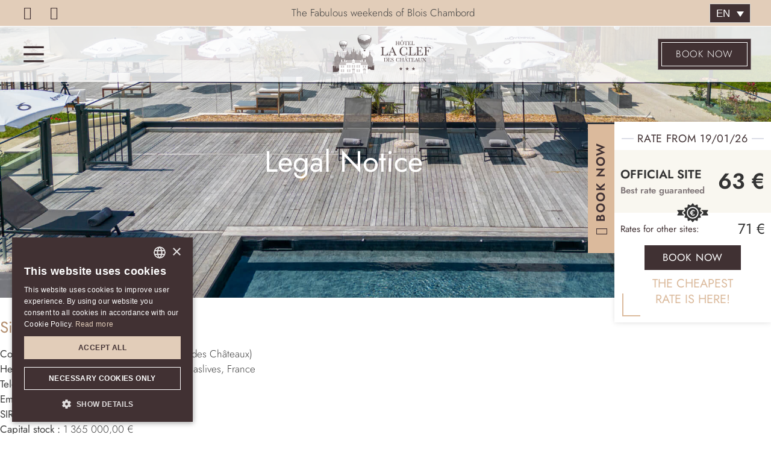

--- FILE ---
content_type: text/html; charset=UTF-8
request_url: https://www.hotel-la-clef-des-chateaux.fr/en/legal-notice/
body_size: 59958
content:
<!doctype html>
<html lang="en-US">
<head>
	<meta charset="UTF-8">
	<meta name="viewport" content="width=device-width, initial-scale=1">
	<link rel="profile" href="https://gmpg.org/xfn/11">
	<title>Legal Notice | Hotel la Clef des châteaux Maslives</title>
<link data-rocket-prefetch href="https://www.googletagmanager.com" rel="dns-prefetch">
<link crossorigin data-rocket-preload as="font" href="https://www.hotel-la-clef-des-chateaux.fr/wp-content/plugins/elementor/assets/lib/font-awesome/webfonts/fa-brands-400.woff2" rel="preload">
<link crossorigin data-rocket-preload as="font" href="https://www.hotel-la-clef-des-chateaux.fr/wp-content/uploads/2021/11/Jost-Light.ttf" rel="preload">
<link crossorigin data-rocket-preload as="font" href="https://www.hotel-la-clef-des-chateaux.fr/wp-content/plugins/elementor/assets/lib/font-awesome/webfonts/fa-solid-900.woff2" rel="preload">
<style id="wpr-usedcss">img:is([sizes=auto i],[sizes^="auto," i]){contain-intrinsic-size:3000px 1500px}.sdm_post_title{font-size:26px;font-weight:700;margin-bottom:20px}.sdm_general_error_msg{color:red}.sdm_disabled_button{opacity:.2}img.emoji{display:inline!important;border:none!important;box-shadow:none!important;height:1em!important;width:1em!important;margin:0 .07em!important;vertical-align:-.1em!important;background:0 0!important;padding:0!important}:root{--wp--preset--aspect-ratio--square:1;--wp--preset--aspect-ratio--4-3:4/3;--wp--preset--aspect-ratio--3-4:3/4;--wp--preset--aspect-ratio--3-2:3/2;--wp--preset--aspect-ratio--2-3:2/3;--wp--preset--aspect-ratio--16-9:16/9;--wp--preset--aspect-ratio--9-16:9/16;--wp--preset--color--black:#000000;--wp--preset--color--cyan-bluish-gray:#abb8c3;--wp--preset--color--white:#ffffff;--wp--preset--color--pale-pink:#f78da7;--wp--preset--color--vivid-red:#cf2e2e;--wp--preset--color--luminous-vivid-orange:#ff6900;--wp--preset--color--luminous-vivid-amber:#fcb900;--wp--preset--color--light-green-cyan:#7bdcb5;--wp--preset--color--vivid-green-cyan:#00d084;--wp--preset--color--pale-cyan-blue:#8ed1fc;--wp--preset--color--vivid-cyan-blue:#0693e3;--wp--preset--color--vivid-purple:#9b51e0;--wp--preset--gradient--vivid-cyan-blue-to-vivid-purple:linear-gradient(135deg,rgb(6, 147, 227) 0%,rgb(155, 81, 224) 100%);--wp--preset--gradient--light-green-cyan-to-vivid-green-cyan:linear-gradient(135deg,rgb(122, 220, 180) 0%,rgb(0, 208, 130) 100%);--wp--preset--gradient--luminous-vivid-amber-to-luminous-vivid-orange:linear-gradient(135deg,rgb(252, 185, 0) 0%,rgb(255, 105, 0) 100%);--wp--preset--gradient--luminous-vivid-orange-to-vivid-red:linear-gradient(135deg,rgb(255, 105, 0) 0%,rgb(207, 46, 46) 100%);--wp--preset--gradient--very-light-gray-to-cyan-bluish-gray:linear-gradient(135deg,rgb(238, 238, 238) 0%,rgb(169, 184, 195) 100%);--wp--preset--gradient--cool-to-warm-spectrum:linear-gradient(135deg,rgb(74, 234, 220) 0%,rgb(151, 120, 209) 20%,rgb(207, 42, 186) 40%,rgb(238, 44, 130) 60%,rgb(251, 105, 98) 80%,rgb(254, 248, 76) 100%);--wp--preset--gradient--blush-light-purple:linear-gradient(135deg,rgb(255, 206, 236) 0%,rgb(152, 150, 240) 100%);--wp--preset--gradient--blush-bordeaux:linear-gradient(135deg,rgb(254, 205, 165) 0%,rgb(254, 45, 45) 50%,rgb(107, 0, 62) 100%);--wp--preset--gradient--luminous-dusk:linear-gradient(135deg,rgb(255, 203, 112) 0%,rgb(199, 81, 192) 50%,rgb(65, 88, 208) 100%);--wp--preset--gradient--pale-ocean:linear-gradient(135deg,rgb(255, 245, 203) 0%,rgb(182, 227, 212) 50%,rgb(51, 167, 181) 100%);--wp--preset--gradient--electric-grass:linear-gradient(135deg,rgb(202, 248, 128) 0%,rgb(113, 206, 126) 100%);--wp--preset--gradient--midnight:linear-gradient(135deg,rgb(2, 3, 129) 0%,rgb(40, 116, 252) 100%);--wp--preset--font-size--small:13px;--wp--preset--font-size--medium:20px;--wp--preset--font-size--large:36px;--wp--preset--font-size--x-large:42px;--wp--preset--spacing--20:0.44rem;--wp--preset--spacing--30:0.67rem;--wp--preset--spacing--40:1rem;--wp--preset--spacing--50:1.5rem;--wp--preset--spacing--60:2.25rem;--wp--preset--spacing--70:3.38rem;--wp--preset--spacing--80:5.06rem;--wp--preset--shadow--natural:6px 6px 9px rgba(0, 0, 0, .2);--wp--preset--shadow--deep:12px 12px 50px rgba(0, 0, 0, .4);--wp--preset--shadow--sharp:6px 6px 0px rgba(0, 0, 0, .2);--wp--preset--shadow--outlined:6px 6px 0px -3px rgb(255, 255, 255),6px 6px rgb(0, 0, 0);--wp--preset--shadow--crisp:6px 6px 0px rgb(0, 0, 0)}:root{--wp--style--global--content-size:800px;--wp--style--global--wide-size:1200px}:where(body){margin:0}:where(.wp-site-blocks)>*{margin-block-start:24px;margin-block-end:0}:where(.wp-site-blocks)>:first-child{margin-block-start:0}:where(.wp-site-blocks)>:last-child{margin-block-end:0}:root{--wp--style--block-gap:24px}:root :where(.is-layout-flow)>:first-child{margin-block-start:0}:root :where(.is-layout-flow)>:last-child{margin-block-end:0}:root :where(.is-layout-flow)>*{margin-block-start:24px;margin-block-end:0}:root :where(.is-layout-constrained)>:first-child{margin-block-start:0}:root :where(.is-layout-constrained)>:last-child{margin-block-end:0}:root :where(.is-layout-constrained)>*{margin-block-start:24px;margin-block-end:0}:root :where(.is-layout-flex){gap:24px}:root :where(.is-layout-grid){gap:24px}body{padding-top:0;padding-right:0;padding-bottom:0;padding-left:0}a:where(:not(.wp-element-button)){text-decoration:underline}:root :where(.wp-element-button,.wp-block-button__link){background-color:#32373c;border-width:0;color:#fff;font-family:inherit;font-size:inherit;font-style:inherit;font-weight:inherit;letter-spacing:inherit;line-height:inherit;padding-top:calc(.667em + 2px);padding-right:calc(1.333em + 2px);padding-bottom:calc(.667em + 2px);padding-left:calc(1.333em + 2px);text-decoration:none;text-transform:inherit}:root :where(.wp-block-pullquote){font-size:1.5em;line-height:1.6}.wpml-ls-legacy-dropdown{width:15.5em;max-width:100%}.wpml-ls-legacy-dropdown>ul{position:relative;padding:0;margin:0!important;list-style-type:none}.wpml-ls-legacy-dropdown .wpml-ls-current-language:focus .wpml-ls-sub-menu,.wpml-ls-legacy-dropdown .wpml-ls-current-language:hover .wpml-ls-sub-menu{visibility:visible}.wpml-ls-legacy-dropdown .wpml-ls-item{padding:0;margin:0;list-style-type:none}.wpml-ls-legacy-dropdown a{display:block;text-decoration:none;color:#444;border:1px solid #cdcdcd;background-color:#fff;padding:5px 10px;line-height:1}.wpml-ls-legacy-dropdown a span{vertical-align:middle}.wpml-ls-legacy-dropdown a.wpml-ls-item-toggle{position:relative;padding-right:calc(10px + 1.4em)}.rtl .wpml-ls-legacy-dropdown a.wpml-ls-item-toggle{padding-right:10px;padding-left:calc(10px + 1.4em)}.wpml-ls-legacy-dropdown a.wpml-ls-item-toggle:after{content:"";vertical-align:middle;display:inline-block;border:.35em solid transparent;border-top:.5em solid;position:absolute;right:10px;top:calc(50% - .175em)}.rtl .wpml-ls-legacy-dropdown a.wpml-ls-item-toggle:after{right:auto;left:10px}.wpml-ls-legacy-dropdown .wpml-ls-current-language:hover>a,.wpml-ls-legacy-dropdown a:focus,.wpml-ls-legacy-dropdown a:hover{color:#000;background:#eee}.wpml-ls-legacy-dropdown .wpml-ls-sub-menu{visibility:hidden;position:absolute;top:100%;right:0;left:0;border-top:1px solid #cdcdcd;padding:0;margin:0;list-style-type:none;z-index:101}.wpml-ls-legacy-dropdown .wpml-ls-sub-menu a{border-width:0 1px 1px}.wpml-ls-legacy-list-horizontal{border:1px solid transparent;padding:7px;clear:both}.wpml-ls-legacy-list-horizontal>ul{padding:0;margin:0!important;list-style-type:none}.wpml-ls-legacy-list-horizontal .wpml-ls-item{padding:0;margin:0;list-style-type:none;display:inline-block}.wpml-ls-legacy-list-horizontal a{display:block;text-decoration:none;padding:5px 10px 6px;line-height:1}.wpml-ls-legacy-list-horizontal a span{vertical-align:middle}.wpml-ls-legacy-list-horizontal.wpml-ls-statics-footer{margin-bottom:30px}.wpml-ls-legacy-list-horizontal.wpml-ls-statics-footer>ul{text-align:center}.wpml-ls-statics-footer .wpml-ls-sub-menu a,.wpml-ls-statics-footer .wpml-ls-sub-menu a:link,.wpml-ls-statics-footer a,.wpml-ls-statics-footer li:not(.wpml-ls-current-language) .wpml-ls-link,.wpml-ls-statics-footer li:not(.wpml-ls-current-language) .wpml-ls-link:link{color:#444;background-color:#fff}.wpml-ls-statics-footer .wpml-ls-sub-menu a:focus,.wpml-ls-statics-footer .wpml-ls-sub-menu a:hover,.wpml-ls-statics-footer .wpml-ls-sub-menu a:link:focus,.wpml-ls-statics-footer .wpml-ls-sub-menu a:link:hover{color:#000;background-color:#eee}.wpml-ls-statics-footer .wpml-ls-current-language>a{color:#444;background-color:#fff}.wpml-ls-statics-footer .wpml-ls-current-language:hover>a,.wpml-ls-statics-footer .wpml-ls-current-language>a:focus{color:#000;background-color:#eee}.no-js .eae-at-animation-text-wrapper .eae-at-animation-text{opacity:0}.no-js .eae-at-animation-text-wrapper .eae-at-animation-text.is-visible{opacity:1}.eae-img-comp-container{width:100%;position:relative;text-align:center}.eae-img-comp-container img{vertical-align:middle}.eae-img-comp-slider{position:absolute;z-index:9;width:40px;height:40px;background-color:#2196f3;opacity:1;border-radius:50%}.eae-img-comp-slider svg{top:50%;transform:translateY(-50%) translateX(-50%);position:absolute;left:50%;color:#fff}.eae-particle-wrapper{position:absolute;left:0;top:0}body:not(.elementor-editor-active) .eae-particle-wrapper{width:100%;height:100%}.eae-section-bs{position:absolute;width:100%;height:100%;top:0;left:0}.eae-popup.mfp-bg{top:0;left:0;width:100%;height:100%;z-index:1042;overflow:hidden;position:fixed;background:#0b0b0b;opacity:.8}.eae-popup-link{padding:12px 24px;color:#fff;display:inline-flex;line-height:1}.eae-popup-link svg{fill:#fff}.eae-popup-link:hover{color:#fff}.eae-popup.mfp-wrap{top:0;left:0;width:100%;height:100%;z-index:1043;position:fixed;outline:0!important;overflow:hidden}.eae-popup .mfp-container{text-align:center;position:absolute;width:100%;height:100%;left:0;top:0;padding:0 8px;box-sizing:border-box}.eae-popup .mfp-container:before{content:"";display:inline-block;height:100%;vertical-align:middle}.eae-popup .mfp-align-top .mfp-container:before{display:none}.eae-popup .mfp-content{position:relative;display:inline-block;vertical-align:middle;margin:0 auto;text-align:left;z-index:1045}.eae-popup .mfp-ajax-holder .mfp-content,.eae-popup .mfp-inline-holder .mfp-content{width:50%;background-color:#fff;cursor:auto;overflow:hidden}.eae-popup .mfp-ajax-cur{cursor:progress}.eae-popup .mfp-zoom-out-cur,.eae-popup .mfp-zoom-out-cur .mfp-image-holder .eae-close{cursor:-moz-zoom-out;cursor:-webkit-zoom-out;cursor:zoom-out}.eae-popup .mfp-zoom{cursor:pointer;cursor:-webkit-zoom-in;cursor:-moz-zoom-in;cursor:zoom-in}.eae-popup.mfp-auto-cursor .mfp-content{cursor:auto}.eae-popup .mfp-arrow,.eae-popup .mfp-counter,.eae-popup .mfp-preloader{-webkit-user-select:none;-moz-user-select:none;user-select:none}.eae-popup .mfp-preloader{color:#ccc;position:absolute;top:50%;width:auto;text-align:center;margin-top:-.8em;left:8px;right:8px;z-index:1044}.eae-popup .mfp-preloader a{color:#ccc}.eae-popup .mfp-preloader a:hover{color:#fff}button.mfp-arrow{overflow:visible;cursor:pointer;background:0 0;border:0;-webkit-appearance:none;display:block;outline:0;padding:0;z-index:1046;box-shadow:none;touch-action:manipulation}.mfp-iframe-holder .eae-close,.mfp-image-holder .eae-close{color:#fff;right:-6px;text-align:right;padding-right:6px;width:100%}.mfp-arrow:after,.mfp-arrow:before{content:"";display:block;width:0;height:0;position:absolute;left:0;top:0;margin-top:35px;margin-left:35px;border:inset transparent}.mfp-iframe-holder .eae-close{top:-40px}.eae-popup .mfp-figure{line-height:0}.eae-popup .mfp-figure:after{content:"";position:absolute;left:0;top:40px;bottom:40px;display:block;right:0;width:auto;height:auto;z-index:-1;box-shadow:0 0 8px rgba(0,0,0,.6);background:#444}.eae-popup .mfp-figure small{color:#bdbdbd;display:block;font-size:12px;line-height:14px}.eae-popup .mfp-figure figure{margin:0}.eae-popup .mfp-bottom-bar{margin-top:-36px;position:absolute;top:100%;left:0;width:100%;cursor:auto}.eae-popup .mfp-title{text-align:left;line-height:1;word-wrap:break-word;color:#fff;background-color:#4054b2;padding:20px}.eae-popup .mfp-image-holder .mfp-content{max-width:100%}.eae-popup .mfp-gallery .mfp-image-holder .mfp-figure{cursor:pointer}@media screen and (max-width:800px) and (orientation:landscape),screen and (max-height:300px){.mfp-img-mobile .mfp-image-holder{padding-left:0;padding-right:0}.mfp-img-mobile img.mfp-img{padding:0}.mfp-img-mobile .mfp-figure:after{top:0;bottom:0}.mfp-img-mobile .mfp-figure small{display:inline;margin-left:5px}.mfp-img-mobile .mfp-bottom-bar{background:rgba(0,0,0,.6);bottom:0;margin:0;top:auto;padding:3px 5px;position:fixed;box-sizing:border-box}.mfp-img-mobile .mfp-bottom-bar:empty{padding:0}.mfp-img-mobile .mfp-counter{right:5px;top:3px}.mfp-img-mobile .eae-close{top:0;right:0;width:35px;height:35px;line-height:35px;background:rgba(0,0,0,.6);position:fixed;text-align:center;padding:0}}.elementor-element.eae-animated-gradient-yes,.elementor-element.eae-animated-gradient-yes .animated-gradient{background-size:400% 400%!important;-webkit-animation:15s ease-in-out infinite AnimateGradient;-moz-animation:15s ease-in-out infinite AnimateGradient;animation:15s ease-in-out infinite AnimateGradient}.animated-gradient{position:absolute;top:0;left:0;height:100%;width:100%}@-webkit-keyframes AnimateGradient{0%{background-position:0 50%}50%{background-position:100% 50%}100%{background-position:0 50%}}@-moz-keyframes AnimateGradient{0%{background-position:0 50%}50%{background-position:100% 50%}100%{background-position:0 50%}}@keyframes AnimateGradient{0%{background-position:0 50%}50%{background-position:100% 50%}100%{background-position:0 50%}}.eae-swiper-outer-wrapper{overflow:hidden}.eae-swiper-outer-wrapper .swiper-slide{height:auto;overflow:inherit}.eae-grid{display:flex;flex-wrap:wrap;flex-direction:row}.eae-swiper-outer-wrapper .swiper-button-prev{-webkit-mask:url(https://www.hotel-la-clef-des-chateaux.fr/wp-content/plugins/addon-elements-for-elementor-page-builder/assets/css/arrow-left.svg) no-repeat 100% 100%;mask:url(https://www.hotel-la-clef-des-chateaux.fr/wp-content/plugins/addon-elements-for-elementor-page-builder/assets/css/arrow-left.svg) no-repeat 100% 100%;-webkit-mask-size:cover;mask-size:cover;background-image:none;background-color:#007aff;transform:translateY(-50%);margin-top:0}.eae-swiper-outer-wrapper .swiper-button-next{-webkit-mask:url(https://www.hotel-la-clef-des-chateaux.fr/wp-content/plugins/addon-elements-for-elementor-page-builder/assets/css/arrow-right.svg) no-repeat 100% 100%;mask:url(https://www.hotel-la-clef-des-chateaux.fr/wp-content/plugins/addon-elements-for-elementor-page-builder/assets/css/arrow-right.svg) no-repeat 100% 100%;-webkit-mask-size:cover;mask-size:cover;background-image:none;background-color:#007aff;transform:translateY(-50%);margin-top:0}.eae-swiper-outer-wrapper .swiper-button-next,.eae-swiper-outer-wrapper .swiper-button-prev{-webkit-mask:none;mask:none;-webkit-mask-size:unset;mask-size:unset;background-image:none;background-color:unset;width:auto;height:auto;transform:translateY(-50%);margin-top:0}.eae-swiper-outer-wrapper .swiper-button-next svg,.eae-swiper-outer-wrapper .swiper-button-prev svg{height:auto}.swiper-container .swiper-button-next i,.swiper-container .swiper-button-prev i{width:1em;height:1em;text-align:center;position:relative}.eae-info-circle{position:relative;width:90%;margin:0 auto;border-radius:50%;display:block}.eae-info-circle:before{content:"";display:block;position:absolute;top:4%;left:4%;width:92%;height:92%;border-radius:50%;z-index:1;-webkit-box-sizing:border-box;-moz-box-sizing:border-box;box-sizing:border-box;pointer-events:none}.eae-info-circle:after{content:"";display:block;padding-top:100%}.eae-info-circle .eae-ic-icon-wrap{position:absolute;display:inline-block;top:50%;left:50%;z-index:2;line-height:1em;vertical-align:middle;overflow:hidden;max-width:100%}.eae-info-circle .eae-info-circle-item{top:0;left:0;width:100%;height:100%;display:block}.eae-info-circle .eae-info-circle-item.eae-active .eae-info-circle-item__content-wrap{visibility:visible;opacity:1;display:flex}.eae-info-circle .eae-info-circle-item__content-wrap{visibility:visible;display:none;height:91%;width:91%;opacity:0;top:50%;transform:translateY(-50%) translateX(-50%);position:absolute;left:50%;border-radius:50%;overflow:hidden;-webkit-box-sizing:border-box;-moz-box-sizing:border-box;box-sizing:border-box}.eae-info-circle .eae-info-circle-item__content-wrap:before{content:"";display:inline-block;height:100%;vertical-align:middle}@media screen and (max-width:767px){.eae-info-circle.eae-info-circle .eae-info-circle-item__content-wrap:before{display:none}.eae-info-circle:after,.eae-info-circle:before{display:none}.eae-info-circle{width:100%!important}.eae-info-circle .eae-ic-icon-wrap{display:block;text-align:center;position:relative!important;left:unset!important;margin-left:0!important;margin-top:0!important;margin-bottom:10px}.eae-info-circle-item{position:relative!important;border-radius:0!important;padding:0;margin:10px 0}.eae-info-circle .eae-info-circle-item__content-wrap{visibility:visible;opacity:1!important;display:flex!important;border-radius:0!important;border:none!important;margin:0!important;padding-right:0!important;padding-left:0!important;padding-bottom:0!important;width:100%;height:auto;line-height:1.5em;position:relative;top:unset;left:unset;transform:unset}}.eae-timeline{position:relative;display:inline-block;width:100%}.eae-timline-progress-bar{width:4px;background-color:#f45b69;top:0;bottom:50px;position:absolute;transform:translateX(-50%);overflow:hidden}.eae-timeline-item{position:relative;display:flex;flex-direction:row;padding-bottom:50px}.eae-timeline-item:last-child{padding-bottom:0!important}.eae-tl-icon-wrapper{height:auto;width:auto;flex-grow:0;flex-shrink:0;order:1;margin-left:0;margin-right:0;min-width:10px;min-height:10px;border-radius:999px;position:relative;display:-ms-flexbox;display:flex;-ms-flex-align:center;align-items:center;-ms-flex-pack:center;justify-content:center}.eae-pb-inner-line{width:100%;background-color:#3d5ac3}.eae-egt-message{display:none}.eae-pb-bar,.eae-pb-bar-inner,.eae-pb-bar-skill,.eae-pb-bar-value{box-sizing:border-box}.eae-pb-bar{position:relative;height:100%;width:100%;overflow:hidden}.eae-pb-bar--no-overflow{overflow:visible}.eae-pb-bar-inner{position:absolute;top:0;left:0;height:100%;-webkit-transform:scaleX(0);transform:scaleX(0);-webkit-transform-origin:left center;transform-origin:left center}body.rtl .eae-pb-bar .eae-pb-bar-inner{position:absolute;top:0;right:0!important;height:100%;-webkit-transform:scaleX(0);transform:scaleX(0);-webkit-transform-origin:right center;transform-origin:right center}.eae-pb-bar-inner.js-animated{transition-property:all;transition-duration:1.5s;transition-timing-function:cubic-bezier(0.1,1.14,0.31,1.06);transition-delay:1.5s;-webkit-transform:scaleX(1);transform:scaleX(1)}body.rtl .eae-pb-bar .eae-pb-bar-inner.js-animated{transition-property:all;transition-duration:1.5s;transition-timing-function:cubic-bezier(0.1,1.14,0.31,1.06);transition-delay:1.5s;-webkit-transform:scaleX(1);transform:scaleX(1)}.eae-pb-bar-skill,.eae-pb-bar-value{font-size:14px;letter-spacing:1px}body:not(.rtl) .eae-pb-bar-value--aligned-value{-webkit-transform:translateX(-50%);transform:translateX(-50%)}body.rtl .eae-pb-bar-value--aligned-value{-webkit-transform:translateX(50%);transform:translateX(50%)}.eae-pb-bar-inner:after{border-top-color:#f40076}.eae-markers .marker{display:none}.eae-markers p{margin-bottom:0}.eae-fg-wrapper{display:flex;flex-direction:column;overflow:hidden}.eae-gallery-filter{display:flex;flex-direction:row;justify-content:center;flex-wrap:wrap}.eae-fg-image{display:flex;flex-wrap:wrap;flex-direction:row}.eae-fg-wrapper .eae-gallery-item-inner img{width:100%;height:auto;display:block!important;transition:all .5s ease;-webkit-transition:.5s}.eae-gallery-item{height:auto}.eae-gallery-filter a{color:#fff;text-decoration:none}.eae-gallery-filter a.current{font-weight:700}.eae-gallery-item-inner{position:relative;overflow:hidden}.eae-grid-overlay{position:absolute;top:0;left:0;display:none;z-index:99;background:rgba(0,0,0,.5);height:100%;width:100%}.eae-hover-direction-effect .eae-grid-overlay{position:absolute;z-index:99;background:rgba(0,0,0,.5);height:100%;width:100%}.eae-img-comp-slider svg{width:22px;height:auto}.eae-popup-link svg{display:inline-block;width:1em}.eae-popup svg:focus,.eae-popup svg:hover{opacity:1;cursor:pointer}.ae-link-yes{cursor:pointer}.eae-content-switcher-wrapper{display:block;text-align:center}.eae-cs-content-section{display:none}.eae-cs-content-section.active{display:block}.eae-content-switch-label.active{color:#61ce70}.eae-swiper-outer-wrapper{position:relative}.eae-swiper-container{position:relative}.eae-thumb-container{position:absolute}.eae-swiper-outer-wrapper .eae-swiper-slide{height:400px;background-size:cover;background-repeat:no-repeat;background-position:right}.eae-swiper-button-prev{left:10px}.eae-swiper-button-next{right:10px}.swiper-pagination-bullet{margin-bottom:5px!important}.eae-swiper-outer-wrapper .eae-gallery-thumbs{box-sizing:border-box;text-align:center}.eae-chart-outer-container{position:relative}.eae-table{width:100%;height:auto;margin:0;padding:0;border:none;border-collapse:collapse}.eae-table tr{border-style:none}.eae-table .eae-table-search-hide{display:none}::placeholder{opacity:.5}.mfp-zoom-in .mfp-content{opacity:0;transition:all .2s ease-in-out;transform:scale(.8)}.mfp-zoom-in.mfp-bg{opacity:0;transition:all .3s ease-out}.mfp-zoom-in.mfp-ready .mfp-content{opacity:1;transform:scale(1)}.mfp-zoom-in.mfp-ready.mfp-bg{opacity:.8}.mfp-zoom-in.mfp-removing .mfp-content{transform:scale(.8);opacity:0}.mfp-zoom-in.mfp-removing.mfp-bg{opacity:0}.mfp-newspaper .mfp-content{opacity:0;-webkit-transition:.2s ease-in-out;transition:all .5s;transform:scale(0) rotate(500deg)}.mfp-newspaper.mfp-bg{opacity:0;transition:all .5s}.mfp-newspaper.mfp-ready .mfp-content{opacity:1;transform:scale(1) rotate(0)}.mfp-newspaper.mfp-ready.mfp-bg{opacity:.8}.mfp-newspaper.mfp-removing .mfp-content{transform:scale(0) rotate(500deg);opacity:0}.mfp-newspaper.mfp-removing.mfp-bg{opacity:0}.mfp-move-horizontal .mfp-content{opacity:0;transition:all .3s;transform:translateX(-50px)}.mfp-move-horizontal.mfp-bg{opacity:0;transition:all .3s}.mfp-move-horizontal.mfp-ready .mfp-content{opacity:1;transform:translateX(0)}.mfp-move-horizontal.mfp-ready.mfp-bg{opacity:.8}.mfp-move-horizontal.mfp-removing .mfp-content{transform:translateX(50px);opacity:0}.mfp-move-horizontal.mfp-removing.mfp-bg{opacity:0}.mfp-move-from-top .mfp-content{vertical-align:top}.mfp-move-from-top .mfp-content{opacity:0;transition:all .2s;transform:translateY(-100px)}.mfp-move-from-top.mfp-bg{opacity:0;transition:all .2s}.mfp-move-from-top.mfp-ready .mfp-content{opacity:1;transform:translateY(0)}.mfp-move-from-top.mfp-ready.mfp-bg{opacity:.8}.mfp-move-from-top.mfp-removing .mfp-content{transform:translateY(-50px);opacity:0}.mfp-move-from-top.mfp-removing.mfp-bg{opacity:0}.mfp-3d-unfold .mfp-content{perspective:2000px}.mfp-3d-unfold .mfp-content{opacity:0;transition:all .3s ease-in-out;transform-style:preserve-3d;transform:rotateY(-60deg)}.mfp-3d-unfold.mfp-bg{opacity:0;transition:all .5s}.mfp-3d-unfold.mfp-ready .mfp-content{opacity:1;transform:rotateY(1deg)}.mfp-3d-unfold.mfp-ready.mfp-bg{opacity:.8}.mfp-3d-unfold.mfp-removing .mfp-content{transform:rotateY(60deg);opacity:0}.mfp-3d-unfold.mfp-removing.mfp-bg{opacity:0}.mfp-zoom-out .mfp-content{opacity:0;transition:all .3s ease-in-out;transform:scale(1.3)}.mfp-zoom-out.mfp-bg{opacity:0;transition:all .3s ease-out}.mfp-zoom-out.mfp-ready .mfp-content{opacity:1;transform:scale(1)}.mfp-zoom-out.mfp-ready.mfp-bg{opacity:.8}.mfp-zoom-out.mfp-removing .mfp-content{transform:scale(1.3);opacity:0}.mfp-zoom-out.mfp-removing.mfp-bg{opacity:0}.mfp-with-fade .mfp-content,.mfp-with-fade.mfp-bg{opacity:0;transition:opacity .5s ease-out}.mfp-with-fade.mfp-ready .mfp-content{opacity:1}.mfp-with-fade.mfp-ready.mfp-bg{opacity:.8}.mfp-with-fade.mfp-removing.mfp-bg{opacity:0}.eae-content-ticker-wrapper{display:flex;flex-direction:row;align-items:center;overflow:hidden;position:relative;background-color:#f5f5f5}.eae-content-ticker-wrapper .eae-content-ticker-content-wrapper{display:flex;overflow:hidden;align-self:stretch;width:96%;padding-left:20px}.eae-navigation-icon-wrapper{position:absolute;right:0;top:50%;transform:translateY(-50%);z-index:3;display:flex;gap:30px}.eae-navigation-icon-wrapper>div{background:unset}.eae-navigation-icon-wrapper svg{width:1em;height:1em;position:relative;display:block}.eae-navigation-icon-wrapper i{display:flex;justify-content:center;align-items:center;height:1em;width:1em}.eae-navigation-icon-wrapper .swiper-button-next,.eae-navigation-icon-wrapper .swiper-button-prev{position:relative}.eae-navigation-icon-wrapper .swiper-button-next,.eae-navigation-icon-wrapper .swiper-button-prev{-webkit-mask:none;mask:none;-webkit-mask-size:unset;mask-size:unset;background-image:none;background-color:unset;width:auto;height:auto;font-size:24px;margin-top:0}.eae-content-ticker-content-wrapper .swiper-button-prev:after{display:none}.eae-content-ticker-content-wrapper .swiper-button-next:after{display:none}@media (max-width:767px){.eae-navigation-icon-wrapper{top:25%}.eae-content-ticker-content-wrapper.swiper{position:unset}.elementor-widget-wrap .elementor-element.elementor-widget-mobile__width-initial{max-width:100%}}.eae-swiper-container,.eae-thumb-container.swiper-container{overflow:hidden;margin-left:auto;margin-right:auto;position:relative;z-index:1}.eae-img-acc-wrapper{--eae-panel-width:15%;--eae-panels:2}.eae-img-acc-wrapper{display:flex;flex-direction:row;position:relative;background-color:rgba(34,35,37,.6);justify-content:space-between;overflow:hidden}.eae-img-panel{border-right:1px solid rgba(255,255,255,.3);flex-direction:row;align-items:stretch;overflow:hidden;display:flex;transition:all .7s ease-in-out;width:var(--eae-panel-width)}.eae-img-panel.active{width:calc(100% - (var(--eae-panels) * var(--eae-panel-width)))}.eae-img-panel.active img{opacity:1;transform:scale(1.2);transition:opacity .5s,transform 1.5s}.enable-stacked.eae-img-acc-wrapper{flex-direction:column}.enable-stacked .eae-img-panel{width:100%!important}.enable-stacked.eae-img-acc-wrapper:not(.eae-ia-skin-panel) .eae-img-panel{position:relative}.enable-stacked.eae-img-acc-wrapper:not(.eae-ia-skin-panel) .eae-img-panel img{opacity:1}.eae-gbl-icon{display:inline-block;line-height:1;transition:all .3s;color:#69727d;font-size:50px;text-align:center}.eae-gbl-icon i,.eae-gbl-icon svg{width:1em!important;height:1em!important;position:relative;display:block}.eae-gbl-icon img{display:block}.eae-gbl-icon i::before,.eae-gbl-icon svg::before{position:absolute;left:50%;transform:translateX(-50%)}.eae-list-wrapper{display:flex;flex-direction:column;padding:5px;margin:0;list-style:lower-alpha;margin:20px auto}.eae-list-item{color:#101010;display:flex;column-gap:10px;width:100%;position:relative;padding:5px;transition:all .5s}.eae-lottie-animation svg{transition:all .5s}.eae-video-outer-wrapper{position:relative;height:auto;overflow:hidden;max-width:100%;background:#000;cursor:pointer;-webkit-transition:.2s;transition:.2s all}.eae-video-play img{bottom:0;display:block;left:0;margin:auto;max-width:100%;width:100%;position:absolute;right:0;top:0;border:none;height:auto;cursor:pointer;-webkit-transition:.2s;transition:.2s all}.eae-video-play iframe,.eae-video-play video{position:absolute;width:100%;height:100%;top:0;left:0}.eae-hosted-video{z-index:3}.eae-video-outer-wrapper.eae-sticky-apply{overflow:unset;background:0 0}.eae-video-outer-wrapper iframe body{margin:0}.eae-video-outer-wrapper:not(.eae-sticky-apply) .eae-video-display-details{display:block;position:absolute;bottom:0;width:100%;padding:5px;color:#000;background:#fff;text-align:center;z-index:9999;margin-top:-1px;transform:translateY(100%);transition:all .3s ease-in-out}.eae-video-outer-wrapper .eae-video-sticky-close{display:none}.eae-video-outer-wrapper.eae-sticky-apply .eae-video-sticky-close{display:block;position:absolute;padding:7px;color:#000;background:#fff;-webkit-border-radius:100%;border-radius:100%;cursor:pointer;z-index:99999;height:16px;width:16px;line-height:14px;-webkit-box-sizing:content-box;-moz-box-sizing:content-box;box-sizing:content-box;top:-14px;right:-14px;text-align:center}.eae-business-weekdays-wrapper{display:flex;justify-content:space-between;z-index:1;padding:10px}.eae-indicator-time{font-size:14px;color:#fff}.wts-eae-business-days{display:flex;flex-direction:column;background-color:#5d54540F}.bultr-labelss{font-size:14px;color:#fff}.eae-bh-bi-open-wmsg{font-size:14px;color:#fff}.eae-bh-bi-close-wmsg{font-size:14px;color:#fff}.bultr-bh-label-wrap{display:flex;align-items:baseline;gap:10px}.wta-eae-business-heading-wrapper::before{content:' ';position:absolute;width:100%;height:100%}.wta-eae-business-heading-wrapper{display:flex;flex-direction:column}.eae-tm-swiper-container{width:100%}.wta-eae-floating-image-wrapper{position:relative;height:100%}.wts-eae-image:first-child{top:20%;left:30%}.wts-eae-image:nth-child(2){top:40%;left:80%}.wts-eae-image:nth-child(3){top:80%;left:20%}.wts-eae-image{display:flex;position:absolute;overflow:hidden;flex-direction:column}.wts-eae-image:has(i){overflow:unset}.wts-eae-image.image{height:auto;width:200px}.wts-eae-image.icon i{width:1em;height:1em;text-align:center}.wts-eae-image.icon svg{width:1em;height:1em;display:block;position:relative}.wts-eae-image.text{line-height:1;font-size:18px;color:#000}.wts-eae-image.icon a{line-height:initial;color:#000}.wts-eae-image.text a{line-height:initial;color:#000}.eae-price-table{display:flex;justify-content:center;flex-direction:column}.eae-price-table-wrapper{border:1px solid #ddd;border-radius:5px;display:flex;flex-direction:column;position:relative;width:100%;transition:.3s ease-in-out}.enable-stacked .eae-apt-tab-content-section{flex-direction:column}.enable-stacked .eae-price-table-wrapper{width:100%!important}.eae-apt-features-list-item{transition:.3s ease-in-out}.eae-apt-features-list-item{position:relative;align-items:center;justify-content:center;display:flex;width:100%}.eae-apt-features-container{display:flex;flex-direction:column}.eae-apt-tab-content-section.active{display:flex}.eae-apt-content-switch-button{display:flex;align-items:center;gap:5px;padding:5px 20px;border-radius:20px}.eae-apt-switch-label{position:relative;display:inline-block;width:60px;height:34px}.eae-apt-switch-label input{opacity:0;width:0;height:0}.eae-apt-switch-label{width:70px}.wts-eae-image-scroll{width:auto;overflow:hidden;position:relative}.image-scroll-wrapper{transition:all 5s}.image-scroll-wrapper img{transition:all 3s ease-in-out}.image-scroll-wrapper.horizontal img{height:100%;width:auto;max-width:none}.eae-container-scroll{overflow:auto}.image-scroll-wrapper.vertical img{width:100%}.eae-image-scroll-ver{position:relative}.image-scroll-wrapper.horizontal{height:100%}.eae-vg-wrapper{display:flex;flex-direction:column}.eae-vg-video-container{display:flex;flex-direction:row}.eae-vg-element iframe{height:100%;width:100%}.eae-vg-element{position:relative;display:flex;justify-content:center;align-items:center;overflow:hidden;height:100%;width:100%}.eae-vg-element-wrapper{display:flex;flex-direction:column;overflow:hidden;align-items:center;transition:.3s ease-in-out}.eae-vg-filter-button-container{display:flex;flex-direction:row;padding:20px;align-items:center}.eae-filter-button{text-decoration:none;padding:10px 15px}.eae-vg-filters-item .eae-filter-button{width:100%}.eae-vg-filter-hidden{visibility:hidden;display:none}.eae-vg-active{visibility:visible;display:flex}.eae-vg-video-iframe html body{display:flex;align-items:center}.eae-vg-element img{height:100%;object-fit:cover;object-position:center}.eae-vg-wrapper.eae-swiper-outer-wrapper .eae-swiper-slide{height:100%}.eae-vg-active-button{background-color:red;color:#fff}.eae-vg-filter-tab{display:flex}.eae-vg-filter-dropdown{padding-top:10px;padding-right:20px;padding-bottom:10px;padding-left:20px;background-color:#f5f5f5;color:#424242;position:relative}.eae-vg-filters-item{text-align:center;display:flex;width:100%}.eae-vg-collaps-item-list{display:none;opacity:0;width:auto;position:absolute;top:105%;left:0;margin-top:5px;border-radius:4px;padding:0;margin:2px 0 0;box-shadow:0 0 6px 0 rgba(0,0,0,.1);list-style-type:none;z-index:9;overflow:auto;max-height:300px;transition:.5s ease-in-out}.eae-vg-filter-dropdown.eae-vg-visible .eae-vg-collaps-item-list{display:flex;width:100%;flex-direction:column;opacity:1}.disable-vg-dropdown-layout{display:none}.eae-vg-dropdown-tab.enable-vg-dropdown-layout{display:flex}.swiper-container:not(.swiper-container-initialized) .swiper-wrapper,.swiper:not(.swiper-initialized) .eae-vg-video-container.swiper-wrapper{overflow:visible}.eae-vg-dropdown-tab{display:none}.eae-swiper-container{padding:10px 0}.transit-in{animation:.5s zoomIn}@keyframes zoomIn{0%{opacity:0;transform:scale(0)}100%{opacity:1;transform:scale(1)}}@keyframes zoomOut{0%{opacity:1;transform:scale(1)}100%{opacity:0;transform:scale(0)}}.transit-out{animation:.5s zoomOut}.eae-vg-element img{width:100%}.eae-vg-wrapper.eae-swiper-outer-wrapper{padding:10px 0}.eae-vg-image-overlay::before{content:'';z-index:1;height:100%;width:100%;position:absolute;top:0;left:0}.eae-vg-video-container .swiper-button-next::after,.eae-vg-video-container .swiper-button-prev::after{display:none}.eae-vg-wrapper .swiper-button-next::after,.eae-vg-wrapper .swiper-button-prev::after{display:none}.eae-swiper-button-next.swiper-button-next::after,.eae-swiper-button-prev.swiper-button-prev::after{display:none}.eae-ig-wrapper{display:grid;row-gap:10px;column-gap:10px;grid-auto-flow:dense}.eae-ig-item-wrapper{text-align:center;display:flex;flex-direction:column;width:100%;transition:.2s ease-in;overflow:hidden;justify-content:center}.eae-ig-link{display:flex;align-items:center;column-gap:10px;max-width:fit-content;padding:6px 15px;color:#fff;align-self:center;cursor:pointer}.eae-ig-lottie{display:inline-block;line-height:1;text-align:center}.eae-ig-lottie{font-size:60px}.eae-ig-link{padding:6px 15px;color:#fff}.eae-ig-close-button{position:absolute;font-size:20px;transition:.4s ease-in-out;top:10px;right:10px;cursor:pointer}.eae-ig-item-wrapper:not(.click-on-button){cursor:pointer}.eae-ig-close-button svg{width:1em;height:1em}.eae-cp-text-contain{position:absolute;display:flex;justify-content:center;flex-direction:column;align-items:center;border-radius:50%;overflow:hidden}.eae-cp-canvas-wrapper{overflow:hidden}.eae-cp-procent{font-size:30px;line-height:1}.eae-cp-canvas{width:100%}.eae-cp-wrapper{display:flex;flex-direction:column}.eae-image-stack{display:inline-flex;transition-duration:2s;box-sizing:border-box}.eae-image-stack .eae-lottie-animation.eae-lottie{height:65px;width:auto}.eae-device-wrapper{text-align:center;margin:0 auto;display:inline-block;width:100%}.eae-wrapper{position:relative;display:inline-block;height:0;max-width:100%;width:100%;padding-bottom:201.22022%}.eae-device-wrapper .device-content{top:10.7%;position:absolute;left:50%;transition:.3s cubic-bezier(.42,0,.2,1);overflow:hidden;width:88.80866%;transform:translateX(-50%)}.device-img-content{top:0;bottom:0;left:0;right:0;position:absolute}.eae-video-outer-wrapper{height:100%}.eae-device-wrapper .eae-video-outer-wrapper{position:relative;height:auto;overflow:hidden;max-width:100%;background:#000;cursor:pointer;-webkit-transition:.2s;transition:.2s all;height:100%}.eae-device-wrapper .eae-video-play img{bottom:0;display:block;left:0;margin:auto;max-width:100%;width:100%;position:absolute;right:0;top:0;border:none;height:auto;cursor:pointer;-webkit-transition:.2s;transition:.2s all}.eae-device-wrapper .eae-video-play iframe,.eae-video-play video{position:absolute;width:100%;height:100%;top:0;left:0}.eae-device-wrapper .device-text{position:absolute;z-index:999;top:50%;pointer-events:none;color:#fff;right:50%;transform:translate(50%,-50%);display:flex;align-items:center;flex-direction:column-reverse}.eae-device-video-outer-wrapper{position:relative;height:auto;overflow:hidden;max-width:100%;background:#000;cursor:pointer;z-index:1;-webkit-transition:.2s;transition:.2s all;height:100%;width:100%}.eae-device-video-play img{bottom:0;display:block;left:0;margin:auto;max-width:100%;width:100%;position:absolute;right:0;top:0;border:none;height:100%;cursor:pointer;-webkit-transition:.2s;transition:.2s all;object-fit:cover}.eae-device-wrapper .eae-wrapper.landscape{transform:rotate(90deg)}.device-img-content.swiper-slide{position:absolute}.device-content.eae-container-scroll .device-img-content.vertical{overflow-y:scroll}.device-content.eae-container-scroll .device-img-content.horizontal{overflow-x:scroll}.eae-wrapper.landscape+.orientation{position:absolute;bottom:25%;left:50%;transform:translateY(calc(100% + 24px)) translateX(-50%)}.eae-device-video-play iframe,.eae-video-play video{margin:0;height:auto;position:absolute;left:50%;border:none;top:50%;transform:translate(-50%,-50%)}.eae-device-video-play .landscape .eae-video-iframe{height:100%}.eae-device-wrapper .orientation{cursor:pointer}.eae-ih-wrapper{position:relative;overflow:hidden}.eae-ih-wrapper img{width:100%;height:auto}.eae-ih-marker{display:flex;align-items:center;position:absolute;cursor:pointer;text-align:center;column-gap:5px}.eae-ih-tooltip{display:none;position:absolute;top:0;left:0;overflow:hidden}.eae-ih-add-tooltip{pointer-events:all!important}.eae-ih-tooltip-close-icon svg,.eae-ih-tooltip-next svg,.eae-ih-tooltip-prev svg{height:1em;width:1em}.eae-ih-tooltip-close-icon{position:absolute;top:6px;right:12px;font-size:17px;color:#fff}.eae-ih-tooltip-next{display:flex;align-items:center;gap:5px}.eae-ih-tooltip-prev{display:flex;align-items:center;gap:5px}.eae-toc-wrapper{overflow:hidden;background-color:#fff}.eae-toc-heading-container{display:flex;align-items:center;padding:16px;width:100%}.eae-toc-wrapper:not(.eae-toc-sticky){max-width:100%}.eae-toc-heading-container .eae-toc-heading{margin-top:0;margin-bottom:0;width:100%;font-size:18px}.eae-toc-headings-wrapper{width:100%;border:2px solid #000;padding:20px;overflow:auto}.eae-toc-headings-wrapper ul{list-style-type:none}.eae-toc-heading-anchor-wrapper{display:flex;gap:5px;align-items:center}.eae-toc-headings-wrapper ul li i{font-size:10px}.eae-toc-hide{display:none}.eae-toc-sticky{position:fixed}.eae-toc-wrapper{width:400px}.elementor-widget.eae-toc-fix{position:absolute;bottom:0}.eae-toc-wrapper{width:100%}.eae-toc-wrapper.eae-toc-sticky{width:400px}.eae-toc-heading-anchor-wrapper .eae-toc-heading-anchor{width:100%;color:#7a7a7a}.eae-toc-headings-wrapper ul{padding-left:0;margin:unset;display:flex;flex-direction:column;row-gap:5px}.eae-toc-headings-wrapper li ul{margin-left:16px;display:flex;flex-direction:column;row-gap:5px}.eae-toc-headings-wrapper ul li{display:flex;flex-direction:column}.eae-toc-scroll{scroll-behavior:smooth}.eae-cc-button,.eae-coupon-popup-link{font-family:var( --e-global-typography-accent-font-family ),Sans-serif;font-weight:var(--e-global-typography-accent-font-weight)}.eae-cc-button,.eae-coupon-popup-link{background-color:var(--e-global-color-accent)}.eae-cc-button:hover,.eae-coupon-popup-link:hover{color:#fff}.wts-eae-coupon-code-wrapper{display:flex;flex-direction:column;align-items:center;gap:10px;width:100%;overflow:hidden}.eae-code{padding:10px 20px}.eae-cc-button{color:#fff;min-width:150px;text-align:center;padding:10px 20px;cursor:pointer;display:flex;flex-direction:row;justify-content:center;align-items:center}.eae-code{width:fit-content;padding:12px 20px;box-sizing:border-box;border:2px solid #ccc;background-color:#f8f8f8;font-size:16px;resize:none}.eae-code.disable{display:none}.eae-coupon-popup .mfp-content{width:50%;cursor:auto;overflow:hidden;position:relative;display:inline-block;vertical-align:middle;margin:0 auto;text-align:left;z-index:1045}.eae-coupon-popup .mfp-container{text-align:center;position:absolute;width:100%;height:100%;left:0;top:0;padding:0 8px;box-sizing:border-box}.eae-coupon-popup .mfp-container:before{content:"";display:inline-block;height:100%;vertical-align:middle}.eae-coupon-popup.mfp-ready{top:0;left:0;width:100%;height:100%;z-index:1042;overflow:hidden;position:fixed;background:#0b0b0b;opacity:1;background-color:rgba(0,0,0,.75)}.eae-coupon-popup-link{color:#fff;min-width:150px;text-align:center;justify-content:center;padding:10px 20px;display:flex;align-items:center;gap:10px}.eae-slide-fr{background-color:#c2cbd2;height:100%;width:100%;position:absolute;top:0;z-index:10}.wts-eae-coupon-code-wrapper a:hover{color:#fff}[data-elementor-device-mode=mobile] .eae-cc-button,[data-elementor-device-mode=mobile] .eae-code,[data-elementor-device-mode=mobile] .eae-coupon-popup .mfp-content .eae-cc-button,[data-elementor-device-mode=mobile] .eae-coupon-popup .mfp-content .eae-code{min-width:100px}[data-elementor-device-mode=mobile] .eae-coupon-popup .mfp-content{min-width:90%}.eae-slide-fr::after{content:'';position:absolute;height:100%;width:100%;top:0;left:0;z-index:1}.eae-woo-products img{width:100%;object-fit:cover}.eae-wp-modal-box.mfp-wrap{top:0;left:0;width:100%;height:100%;z-index:1043;position:fixed;outline:0!important;backface-visibility:hidden;-webkit-backface-visibility:hidden}.eae-wp-modal-box .mfp-content{height:80%;max-height:80%;position:relative;background:#fff;padding:20px;width:80%;max-width:80%;margin:20px auto;overflow-y:scroll;top:10%}.eae-wp-modal-box .mfp-container{text-align:center;position:absolute;width:100%;height:100%;left:0;top:0;padding:0 8px;box-sizing:border-box}.mfp-bg.eae-wp-modal-box{top:0;left:0;width:100%;height:100%;z-index:1042;overflow:hidden;position:fixed;background:#0b0b0b;opacity:.8}.eae-wp-slider{box-sizing:content-box;display:grid;grid-auto-flow:column;height:100%;max-height:inherit;min-height:inherit;position:relative;transition-property:transform;width:100%;z-index:1;gap:10px}.eae-rw-container{display:flex;flex-direction:column;gap:10px}.eae-rw-container.eae-swiper-outer-wrapper .eae-swiper-slide{height:auto}.eae-woo-cat-wrapper{width:100%;display:flex;flex-direction:row;position:relative}.eae-woo-cat-wrapper .eae-category-card{display:flex;flex-direction:column;overflow:hidden;position:relative;backface-visibility:hidden}.eae-woo-cat-wrapper .eae-category-card{border:1px solid #eee;border-radius:5px;box-shadow:5px 4px 4px 0 #cacaca5e}.eae-testimonial-wrapper{width:100%;display:flex;flex-direction:row;position:relative}.eae-testimonial-wrapper .eae-ts-content-section{gap:5px}.eae-ts-content-section{display:flex;flex-direction:column;align-items:flex-start}.eae-testimonial-wrapper.eae-swiper-outer-wrapper .eae-swiper-slide{height:unset}.eae-animated-link-wrapper{cursor:pointer;font-size:18px;position:relative;display:inline-flex;white-space:nowrap;color:#2d3035}.eae-animated-link-wrapper:not(.eae-animation-effect12,.eae-animation-effect13,.eae-animation-effect14,.eae-animation-effect15):after,.eae-animated-link-wrapper:not(.eae-animation-effect12,.eae-animation-effect13,.eae-animation-effect14,.eae-animation-effect15):before{position:absolute;width:100%;height:1px;background:#5e88e6;top:100%;left:0;pointer-events:none}.eae-animated-link-wrapper:before{content:""}.eae-animated-link-wrapper span{display:flex;align-items:center;gap:5px}.elementor-form .eae-uploads{display:flex;column-gap:10px;row-gap:10px;flex-wrap:wrap;margin-top:15px;width:100%}.elementor-form .eae-uploads img{vertical-align:middle;width:100%}.elementor-form .eae-upload-item{position:relative}.elementor-form .eae-uploads .eae-upload-close{position:absolute;right:-10px;cursor:pointer;top:-10px}.elementor-form .eae-uploads .eae-upload-close svg{width:20px}.eae-blob-shape-wrapper{display:flex;align-items:center;justify-content:center}.eae-text-scroll-wrapper{overflow:hidden;position:relative;font-size:28px;display:flex;flex-direction:column}.eae-text-slide{transition:background-color .4s ease-in,color .4s ease-in;display:flex;align-items:center;overflow:hidden;white-space:nowrap;position:absolute;font-size:30px}.eae-dropbar-wrapper{position:relative;width:fit-content}.eae-dropbar-wrapper.eae-animation .eae-drop-content{transition:visibility .4s ease,clip-path .4s ease,opacity .4s ease}.eae-drop-content{position:absolute;z-index:2;background-color:#dee1de;visibility:hidden;padding:10px;display:flex;flex-direction:column;align-items:center;justify-content:center}.eae-dropbar-wrapper.eae-active .eae-drop-content{visibility:visible}.eae-dropbar-wrapper .eae-drop-content p{margin-bottom:unset}.eae-audio-player-wrapper .eae-progress-bar{display:flex;align-items:center;justify-content:space-between;position:relative;width:100%;height:4px;background:#444;border-radius:4px;margin:20px 0;cursor:pointer}.eae-audio-player-wrapper .eae-progress-bar .eae-progress{position:absolute;height:100%;background:#ff4500;width:0%;border-radius:4px}.eae-audio-player-wrapper .eae-playlist li{cursor:pointer;display:flex;gap:15px;align-items:center;justify-content:space-between}.eae-audio-player-wrapper .eae-playlist{flex-direction:column;overflow:auto}.eae-audio-player-wrapper:not(.eae-layout-3 ,.eae-layout-2) .eae-playlist{max-height:fit-content}.eae-audio-player-wrapper .eae-progress-bar .eae-handle{position:relative;width:14px;height:14px;background:#fff;border:2px solid #ff4500;border-radius:50%;cursor:grab;box-shadow:0 0 5px rgba(0,0,0,.3)}.eae-audio-player-wrapper.eae-layout-4 .eae-playlist.eae-active{display:block}.eae-audio-player-wrapper.eae-layout-4 .eae-playlist li{padding:10px;cursor:pointer}.eae-audio-player-wrapper.eae-layout-4 .eae-playlist-item.active{background-color:#444}.eae-audio-player-wrapper .eae-progress-bar .eae-volume-control i{margin:0 5px}.eae-audio-player-wrapper .eae-progress-bar .eae-volume-control input[type=range]{width:100px;margin:0 5px}.eae-audio-player-wrapper .eae-volume-control input[type=range]{background:linear-gradient(to right,#666 0,#666 100%,#fff 50%,#fff 100%);border-radius:8px;height:7px;width:200px;outline:0;-webkit-appearance:none}.eae-audio-player-wrapper .eae-volume-control input[type=range]::-webkit-slider-thumb{width:15px;height:15px;-webkit-appearance:none;background:#000;border-radius:50%;cursor:pointer}.eae-audio-player-wrapper.eae-layout-4 .eae-playlist{display:block;list-style:none;padding:unset;display:none;background-color:#333;color:#fff}.eae-audio-player-wrapper .eae-play-pause-btn{cursor:pointer}.eae-audio-player-wrapper.eae-layout-4 .eae-album-cover{height:100%;width:100%;object-fit:cover}.eae-audio-player-wrapper.eae-layout-4{display:flex;flex-direction:column;overflow:hidden}.eae-audio-player-wrapper.eae-layout-4 .eae-player{width:100%;display:flex}.eae-audio-player-wrapper.eae-layout-4 .eae-album-cover{height:auto;width:30%}.eae-audio-player-wrapper.eae-layout-4.eae-player-out-viewport .eae-playlistIcon,.eae-audio-player-wrapper.eae-layout-4.eae-player-out-viewport .eae-repeatBtn,.eae-audio-player-wrapper.eae-layout-4.eae-player-out-viewport .eae-shuffleBtn{display:none}.eae-audio-player-wrapper.eae-layout-4.eae-player-out-viewport .eae-player{position:fixed;pointer-events:auto;top:40px;right:20px;z-index:9999;display:flex;align-items:center;gap:10px;padding:12px;border-radius:8px;box-shadow:0 2px 10px rgba(0,0,0,.1);backdrop-filter:blur(5px);min-width:300px}.eae-audio-player-wrapper.eae-layout-4.eae-player-out-viewport .eae-player{width:650px}.eae-audio-player-wrapper.eae-player-out-viewport .eae-player-sticky-close{display:block;position:absolute;padding:7px;color:#000;-webkit-border-radius:100%;border-radius:100%;cursor:pointer;z-index:99999;height:16px;width:16px;line-height:14px;-webkit-box-sizing:content-box;-moz-box-sizing:content-box;box-sizing:content-box;top:-14px;right:-14px;text-align:center}.eae-audio-player-wrapper.eae-layout-4.eae-player-out-viewport .eae-player img{height:100%;width:auto}.eae-audio-player-wrapper.eae-layout-4.eae-player-out-viewport .eae-player{height:200px;max-width:unset;min-height:fit-content}.eae-audio-player-wrapper .eae-play-pause-btn{display:flex;align-items:center;justify-content:center;width:1em;height:1em;padding:20px}.eae-audio-player-wrapper.eae-layout-4.eae-player-out-viewport .eae-audioTitle{font-size:20px}.eae-audio-player-wrapper.eae-layout-4.eae-player-out-viewport .eae-audioAuthor{font-size:14px}@media (max-width:768px){.eae-audio-player-wrapper.eae-layout-4 .eae-player{flex-direction:column}.eae-audio-player-wrapper.eae-layout-4 .eae-player img{width:auto}}.eae-youtube-feeds{position:relative;overflow:hidden}.eae-youtube-item{display:flex;flex-direction:column}.eae-youtube-carousel{overflow:hidden}.eae-youtube-carousel .swiper-wrapper{display:flex}.eae-youtube-carousel .swiper-slide{width:auto;flex-shrink:0}.eae-youtube-item{background:#fff;border-radius:8px;overflow:hidden}.eae-youtube-thumbnail{display:flex;position:relative;width:100%;overflow:hidden;cursor:pointer;background:#000;aspect-ratio:16/9}.eae-youtube-thumbnail img{width:100%;height:100%;object-fit:cover;transition:transform .3s ease}.eae-youtube-item:hover .eae-youtube-thumbnail img{transform:scale(1.05)}.eae-youtube-thumbnail::before{content:'';position:absolute;top:0;left:0;right:0;bottom:0;background:rgba(0,0,0,.3);opacity:0;transition:opacity .3s ease;z-index:1}.eae-youtube-thumbnail:hover::before{opacity:1}.eae-youtube-content{display:flex;flex-direction:column;padding:15px;gap:8px}.eae-youtube-item.playing .eae-youtube-thumbnail{display:none}.eae-youtube-item .eae-youtube-inline-player{display:none;width:100%;height:auto;aspect-ratio:16/9}.eae-youtube-item.playing .eae-youtube-inline-player{display:flex}.eae-youtube-item .eae-youtube-inline-player iframe{height:100%;width:100%}.eae-youtube-item.swiper-slide{overflow:hidden}.eae-youtube-load-more-btn,.eae-youtube-next-btn,.eae-youtube-prev-btn{display:flex;align-items:center;gap:5px;padding:10px 24px;border-radius:3px;cursor:pointer;color:#fff}.eae-youtube-load-more-btn svg,.eae-youtube-next-btn svg,.eae-youtube-prev-btn svg{height:1em;width:1em}.eae-youtube-next-btn svg,.eae-youtube-prev-btn svg{height:1em;width:1em}.eae-youtube-prev-btn{flex-direction:row-reverse}.eae-youtube-next-btn{flex-direction:row}.eae-youtube-playlist-player img{width:100%;object-fit:cover}.eae-youtube-playlist-items{overflow:scroll;height:100%}.eae-youtube-playlist-items .eae-youtube-item:not(:last-child){margin-bottom:10px}.eae-youtube-playlist-items .eae-youtube-item{position:relative}.eae-youtube-playlist-items .eae-youtube-item{cursor:pointer}.eae-youtube-playlist-footer{width:100%}.eae-youtube-playing{border:1px solid #000}.eae-youtube-playlist-player{display:flex;width:70%;background:#000;aspect-ratio:16/9;cursor:pointer;position:relative}@media (max-width:480px){.eae-youtube-playlist-player{width:100%}}.peel{position:relative;opacity:0}button[disabled],html input[disabled]{cursor:default;opacity:.4}.dialog-prevent-scroll .select2-container{z-index:9999}.mask{overflow:hidden}body.dce-inertiaScroll{overflow-x:hidden;overflow-y:scroll}.inertia-scroll{z-index:900}.dce-scrollify-pagination{position:fixed;right:20px;top:50%;transform:translateY(-50%);z-index:10000}.dce-scrollify-pagination li{display:block;position:relative}.dce-scrollify-pagination .hidden{display:none}.slick-loading .slick-list{background:url('https://www.hotel-la-clef-des-chateaux.fr/wp-content/themes/hello-theme-child-master/css/ajax-loader.gif') center center no-repeat #fff}.slick-next,.slick-prev{font-size:0;line-height:0;position:absolute;top:50%;display:block;width:20px;height:20px;padding:0;-webkit-transform:translate(0,-50%);-ms-transform:translate(0,-50%);transform:translate(0,-50%);cursor:pointer;color:transparent;border:none;outline:0;background:0 0}.slick-next:focus,.slick-next:hover,.slick-prev:focus,.slick-prev:hover{color:transparent;outline:0;background:0 0}.slick-next:focus:before,.slick-next:hover:before,.slick-prev:focus:before,.slick-prev:hover:before{opacity:1}.slick-next.slick-disabled:before,.slick-prev.slick-disabled:before{opacity:.25}.slick-next:before,.slick-prev:before{font-family:slick;font-size:20px;line-height:1;opacity:.75;color:#fff;-webkit-font-smoothing:antialiased;-moz-osx-font-smoothing:grayscale}.slick-prev{left:-25px}[dir=rtl] .slick-prev{right:-25px;left:auto}.slick-prev:before{content:'←'}[dir=rtl] .slick-prev:before{content:'→'}.slick-next{right:-25px}[dir=rtl] .slick-next{right:auto;left:-25px}.slick-next:before{content:'→'}[dir=rtl] .slick-next:before{content:'←'}.slick-dotted.slick-slider{margin-bottom:30px}.slick-dots{position:absolute;bottom:-25px;display:block;width:100%;padding:0;margin:0;list-style:none;text-align:center}.slick-dots li{position:relative;display:inline-block;width:20px;height:20px;margin:0 5px;padding:0;cursor:pointer}.slick-dots li button{font-size:0;line-height:0;display:block;width:20px;height:20px;padding:5px;cursor:pointer;color:transparent;border:0;outline:0;background:0 0}.slick-dots li button:focus,.slick-dots li button:hover{outline:0}.slick-dots li button:focus:before,.slick-dots li button:hover:before{opacity:1}.slick-dots li button:before{font-family:slick;font-size:6px;line-height:20px;position:absolute;top:0;left:0;width:20px;height:20px;content:'•';text-align:center;opacity:.25;color:#000;-webkit-font-smoothing:antialiased;-moz-osx-font-smoothing:grayscale}.slick-dots li.slick-active button:before{opacity:.75;color:#000}.slick-slider{position:relative;display:block;box-sizing:border-box;-webkit-user-select:none;-moz-user-select:none;-ms-user-select:none;user-select:none;-webkit-touch-callout:none;-khtml-user-select:none;-ms-touch-action:pan-y;touch-action:pan-y;-webkit-tap-highlight-color:transparent}.slick-list{position:relative;display:block;overflow:hidden;margin:0;padding:0}.slick-list:focus{outline:0}.slick-list.dragging{cursor:pointer;cursor:hand}.slick-slider .slick-list,.slick-slider .slick-track{-webkit-transform:translate3d(0,0,0);-moz-transform:translate3d(0,0,0);-ms-transform:translate3d(0,0,0);-o-transform:translate3d(0,0,0);transform:translate3d(0,0,0)}.slick-track{position:relative;top:0;left:0;display:block;margin-left:auto;margin-right:auto}.slick-track:after,.slick-track:before{display:table;content:''}.slick-track:after{clear:both}.slick-loading .slick-track{visibility:hidden}.slick-slide{display:none;float:left;height:100%;min-height:1px}[dir=rtl] .slick-slide{float:right}.slick-slide img{display:block}.slick-slide.slick-loading img{display:none}.slick-slide.dragging img{pointer-events:none}.slick-initialized .slick-slide{display:block}.slick-loading .slick-slide{visibility:hidden}.slick-vertical .slick-slide{display:block;height:auto;border:1px solid transparent}.slick-arrow.slick-hidden{display:none}.mfp-bg{top:0;left:0;width:100%;height:100%;z-index:1042;overflow:hidden;position:fixed;background:#0b0b0b;opacity:.8}.mfp-wrap{top:0;left:0;width:100%;height:100%;z-index:1043;position:fixed;outline:0!important;-webkit-backface-visibility:hidden}.mfp-container{text-align:center;position:absolute;width:100%;height:100%;left:0;top:0;padding:0 8px;box-sizing:border-box}.mfp-container:before{content:'';display:inline-block;height:100%;vertical-align:middle}.mfp-align-top .mfp-container:before{display:none}.mfp-content{position:relative;display:inline-block;vertical-align:middle;margin:0 auto;text-align:left;z-index:1045}.mfp-ajax-holder .mfp-content,.mfp-inline-holder .mfp-content{width:100%;cursor:auto}.mfp-ajax-cur{cursor:progress}.mfp-zoom-out-cur,.mfp-zoom-out-cur .mfp-image-holder .mfp-close{cursor:-moz-zoom-out;cursor:-webkit-zoom-out;cursor:zoom-out}.mfp-zoom{cursor:pointer;cursor:-webkit-zoom-in;cursor:-moz-zoom-in;cursor:zoom-in}.mfp-auto-cursor .mfp-content{cursor:auto}.mfp-arrow,.mfp-close,.mfp-counter,.mfp-preloader{-webkit-user-select:none;-moz-user-select:none;user-select:none}.mfp-loading.mfp-figure{display:none}.mfp-hide{display:none!important}.mfp-preloader{color:#ccc;position:absolute;top:50%;width:auto;text-align:center;margin-top:-.8em;left:8px;right:8px;z-index:1044}.mfp-preloader a{color:#ccc}.mfp-preloader a:hover{color:#fff}.mfp-s-ready .mfp-preloader{display:none}.mfp-s-error .mfp-content{display:none}button.mfp-arrow,button.mfp-close{overflow:visible;cursor:pointer;background:0 0;border:0;-webkit-appearance:none;display:block;outline:0;padding:0;z-index:1046;box-shadow:none;touch-action:manipulation}button::-moz-focus-inner{padding:0;border:0}.mfp-close{width:44px;height:44px;line-height:44px;position:absolute;right:0;top:0;text-decoration:none;text-align:center;opacity:.65;padding:0 0 18px 10px;color:#fff;font-style:normal;font-size:28px;font-family:Arial,Baskerville,monospace}.mfp-close:focus,.mfp-close:hover{opacity:1}.mfp-close:active{top:1px}.mfp-close-btn-in .mfp-close{color:#333}.mfp-iframe-holder .mfp-close,.mfp-image-holder .mfp-close{color:#fff;right:-6px;text-align:right;padding-right:6px;width:100%}.mfp-counter{position:absolute;top:0;right:0;color:#ccc;font-size:12px;line-height:18px;white-space:nowrap}.mfp-arrow{position:absolute;opacity:.65;margin:0;top:50%;margin-top:-55px;padding:0;width:90px;height:110px;-webkit-tap-highlight-color:transparent}.mfp-arrow:active{margin-top:-54px}.mfp-arrow:focus,.mfp-arrow:hover{opacity:1}.mfp-arrow:after,.mfp-arrow:before{content:'';display:block;width:0;height:0;position:absolute;left:0;top:0;margin-top:35px;margin-left:35px;border:inset transparent}.mfp-arrow:after{border-top-width:13px;border-bottom-width:13px;top:8px}.mfp-arrow:before{border-top-width:21px;border-bottom-width:21px;opacity:.7}.mfp-arrow-left{left:0}.mfp-arrow-left:after{border-right:17px solid #fff;margin-left:31px}.mfp-arrow-left:before{margin-left:25px;border-right:27px solid #3f3f3f}.mfp-arrow-right{right:0}.mfp-arrow-right:after{border-left:17px solid #fff;margin-left:39px}.mfp-arrow-right:before{border-left:27px solid #3f3f3f}.mfp-iframe-holder{padding-top:40px;padding-bottom:40px}.mfp-iframe-holder .mfp-content{line-height:0;width:100%;max-width:900px}.mfp-iframe-holder .mfp-close{top:-40px}.mfp-iframe-scaler{width:100%;height:0;overflow:hidden;padding-top:56.25%}.mfp-iframe-scaler iframe{position:absolute;display:block;top:0;left:0;width:100%;height:100%;box-shadow:0 0 8px rgba(0,0,0,.6);background:#000}img.mfp-img{width:auto;max-width:100%;height:auto;display:block;line-height:0;box-sizing:border-box;padding:40px 0;margin:0 auto}.mfp-figure{line-height:0}.mfp-figure:after{content:'';position:absolute;left:0;top:40px;bottom:40px;display:block;right:0;width:auto;height:auto;z-index:-1;box-shadow:0 0 8px rgba(0,0,0,.6);background:#444}.mfp-figure small{color:#bdbdbd;display:block;font-size:12px;line-height:14px}.mfp-figure figure{margin:0}.mfp-bottom-bar{margin-top:-36px;position:absolute;top:100%;left:0;width:100%;cursor:auto}.mfp-title{text-align:left;line-height:18px;color:#f3f3f3;word-wrap:break-word;padding-right:36px}.mfp-image-holder .mfp-content{max-width:100%}.mfp-gallery .mfp-image-holder .mfp-figure{cursor:pointer}@media screen and (max-width:800px) and (orientation:landscape),screen and (max-height:300px){.mfp-img-mobile .mfp-image-holder{padding-left:0;padding-right:0}.mfp-img-mobile img.mfp-img{padding:0}.mfp-img-mobile .mfp-figure:after{top:0;bottom:0}.mfp-img-mobile .mfp-figure small{display:inline;margin-left:5px}.mfp-img-mobile .mfp-bottom-bar{background:rgba(0,0,0,.6);bottom:0;margin:0;top:auto;padding:3px 5px;position:fixed;box-sizing:border-box}.mfp-img-mobile .mfp-bottom-bar:empty{padding:0}.mfp-img-mobile .mfp-counter{right:5px;top:3px}.mfp-img-mobile .mfp-close{top:0;right:0;width:35px;height:35px;line-height:35px;background:rgba(0,0,0,.6);position:fixed;text-align:center;padding:0}}@media all and (max-width:900px){.mfp-arrow{-webkit-transform:scale(.75);transform:scale(.75)}.mfp-arrow-left{-webkit-transform-origin:0;transform-origin:0}.mfp-arrow-right{-webkit-transform-origin:100%;transform-origin:100%}.mfp-container{padding-left:6px;padding-right:6px}}html{line-height:1.15;-webkit-text-size-adjust:100%}*,:after,:before{box-sizing:border-box}body{background-color:#fff;color:#333;font-family:-apple-system,BlinkMacSystemFont,'Segoe UI',Roboto,'Helvetica Neue',Arial,'Noto Sans',sans-serif,'Apple Color Emoji','Segoe UI Emoji','Segoe UI Symbol','Noto Color Emoji';font-size:1rem;font-weight:400;line-height:1.5;margin:0;-webkit-font-smoothing:antialiased;-moz-osx-font-smoothing:grayscale}h1,h2,h3,h4,h5,h6{color:inherit;font-family:inherit;font-weight:500;line-height:1.2;margin-block-end:1rem;margin-block-start:.5rem}h1{font-size:2.5rem}h2{font-size:2rem}h3{font-size:1.75rem}h4{font-size:1.5rem}h5{font-size:1.25rem}h6{font-size:1rem}p{margin-block-end:.9rem;margin-block-start:0}a{background-color:transparent;color:#c36;text-decoration:none}a:active,a:hover{color:#336}a:not([href]):not([tabindex]),a:not([href]):not([tabindex]):focus,a:not([href]):not([tabindex]):hover{color:inherit;text-decoration:none}a:not([href]):not([tabindex]):focus{outline:0}b,strong{font-weight:bolder}sub{font-size:75%;line-height:0;position:relative;vertical-align:baseline}sub{bottom:-.25em}img{border-style:none;height:auto;max-width:100%}figcaption{color:#333;font-size:16px;font-style:italic;font-weight:400;line-height:1.4}[hidden],template{display:none}@media print{*,:after,:before{background:0 0!important;box-shadow:none!important;color:#000!important;text-shadow:none!important}a,a:visited{text-decoration:underline}a[href]:after{content:" (" attr(href) ")"}a[href^="#"]:after,a[href^="javascript:"]:after{content:""}thead{display:table-header-group}img,tr{-moz-column-break-inside:avoid;break-inside:avoid}h2,h3,p{orphans:3;widows:3}h2,h3{-moz-column-break-after:avoid;break-after:avoid}}label{display:inline-block;line-height:1;vertical-align:middle}button,input,optgroup,select,textarea{font-family:inherit;font-size:1rem;line-height:1.5;margin:0}input[type=date],input[type=email],input[type=number],input[type=search],input[type=text],input[type=url],select,textarea{border:1px solid #666;border-radius:3px;padding:.5rem 1rem;transition:all .3s;width:100%}input[type=date]:focus,input[type=email]:focus,input[type=number]:focus,input[type=search]:focus,input[type=text]:focus,input[type=url]:focus,select:focus,textarea:focus{border-color:#333}button,input{overflow:visible}button,select{text-transform:none}[type=button],[type=submit],button{-webkit-appearance:button;width:auto}[type=button],[type=submit],button{background-color:transparent;border:1px solid #c36;border-radius:3px;color:#c36;display:inline-block;font-size:1rem;font-weight:400;padding:.5rem 1rem;text-align:center;transition:all .3s;-webkit-user-select:none;-moz-user-select:none;user-select:none;white-space:nowrap}[type=button]:focus:not(:focus-visible),[type=submit]:focus:not(:focus-visible),button:focus:not(:focus-visible){outline:0}[type=button]:focus,[type=button]:hover,[type=submit]:focus,[type=submit]:hover,button:focus,button:hover{background-color:#c36;color:#fff;text-decoration:none}[type=button]:not(:disabled),[type=submit]:not(:disabled),button:not(:disabled){cursor:pointer}fieldset{padding:.35em .75em .625em}legend{box-sizing:border-box;color:inherit;display:table;max-width:100%;padding:0;white-space:normal}progress{vertical-align:baseline}textarea{overflow:auto;resize:vertical}[type=checkbox],[type=radio]{box-sizing:border-box;padding:0}[type=number]::-webkit-inner-spin-button,[type=number]::-webkit-outer-spin-button{height:auto}[type=search]{-webkit-appearance:textfield;outline-offset:-2px}[type=search]::-webkit-search-decoration{-webkit-appearance:none}::-webkit-file-upload-button{-webkit-appearance:button;font:inherit}select{display:block}table{background-color:transparent;border-collapse:collapse;border-spacing:0;font-size:.9em;margin-block-end:15px;width:100%}table td,table th{border:1px solid hsla(0,0%,50%,.502);line-height:1.5;padding:15px;vertical-align:top}table th{font-weight:700}table thead th{font-size:1em}table colgroup+thead tr:first-child td,table colgroup+thead tr:first-child th,table thead:first-child tr:first-child td,table thead:first-child tr:first-child th{border-block-start:1px solid hsla(0,0%,50%,.502)}table tbody>tr:nth-child(odd)>td,table tbody>tr:nth-child(odd)>th{background-color:hsla(0,0%,50%,.071)}table tbody tr:hover>td,table tbody tr:hover>th{background-color:hsla(0,0%,50%,.102)}table tbody+tbody{border-block-start:2px solid hsla(0,0%,50%,.502)}@media(max-width:767px){table table{font-size:.8em}table table td,table table th{line-height:1.3;padding:7px}table table th{font-weight:400}}dd,li,ul{background:0 0;border:0;font-size:100%;margin-block-end:0;margin-block-start:0;outline:0;vertical-align:baseline}.page-content a{text-decoration:underline}.sticky{display:block;position:relative}.hide{display:none!important}.screen-reader-text{clip:rect(1px,1px,1px,1px);height:1px;overflow:hidden;position:absolute!important;width:1px;word-wrap:normal!important}.screen-reader-text:focus{background-color:#eee;clip:auto!important;clip-path:none;color:#333;display:block;font-size:1rem;height:auto;left:5px;line-height:normal;padding:12px 24px;text-decoration:none;top:5px;width:auto;z-index:100000}#comments .comment{position:relative}#comments .reply{font-size:11px;line-height:1}body:not([class*=elementor-page-]) .site-main{margin-inline-end:auto;margin-inline-start:auto;width:100%}@media(max-width:575px){body:not([class*=elementor-page-]) .site-main{padding-inline-end:10px;padding-inline-start:10px}}@media(min-width:576px){body:not([class*=elementor-page-]) .site-main{max-width:500px}}@media(min-width:768px){body:not([class*=elementor-page-]) .site-main{max-width:600px}}@media(min-width:992px){body:not([class*=elementor-page-]) .site-main{max-width:800px}}@media(min-width:1200px){body:not([class*=elementor-page-]) .site-main{max-width:1140px}}:root{--direction-multiplier:1}body.rtl{--direction-multiplier:-1}.elementor-screen-only,.screen-reader-text,.screen-reader-text span{height:1px;margin:-1px;overflow:hidden;padding:0;position:absolute;top:-10000em;width:1px;clip:rect(0,0,0,0);border:0}.elementor *,.elementor :after,.elementor :before{box-sizing:border-box}.elementor a{box-shadow:none;text-decoration:none}.elementor img{border:none;border-radius:0;box-shadow:none;height:auto;max-width:100%}.elementor .elementor-widget:not(.elementor-widget-text-editor):not(.elementor-widget-theme-post-content) figure{margin:0}.elementor iframe,.elementor object,.elementor video{border:none;line-height:1;margin:0;max-width:100%;width:100%}.elementor .elementor-background-video-container{direction:ltr;inset:0;overflow:hidden;position:absolute;z-index:0}.elementor .elementor-background-video-container{pointer-events:none;transition:opacity 1s}.elementor .elementor-background-overlay{inset:0;position:absolute}.e-con-inner>.elementor-element.elementor-absolute,.e-con>.elementor-element.elementor-absolute,.elementor-widget-wrap>.elementor-element.elementor-absolute{position:absolute}.e-con-inner>.elementor-element.elementor-fixed,.e-con>.elementor-element.elementor-fixed,.elementor-widget-wrap>.elementor-element.elementor-fixed{position:fixed}.elementor-widget-wrap .elementor-element.elementor-widget__width-initial{max-width:100%}.elementor-element.elementor-absolute,.elementor-element.elementor-fixed{z-index:1}.elementor-element{--flex-direction:initial;--flex-wrap:initial;--justify-content:initial;--align-items:initial;--align-content:initial;--gap:initial;--flex-basis:initial;--flex-grow:initial;--flex-shrink:initial;--order:initial;--align-self:initial;align-self:var(--align-self);flex-basis:var(--flex-basis);flex-grow:var(--flex-grow);flex-shrink:var(--flex-shrink);order:var(--order)}.elementor-element:where(.e-con-full,.elementor-widget){align-content:var(--align-content);align-items:var(--align-items);flex-direction:var(--flex-direction);flex-wrap:var(--flex-wrap);gap:var(--row-gap) var(--column-gap);justify-content:var(--justify-content)}.elementor-invisible{visibility:hidden}.elementor-align-center{text-align:center}.elementor-align-right{text-align:right}.elementor-align-center .elementor-button,.elementor-align-right .elementor-button{width:auto}@media (max-width:767px){.elementor-mobile-align-center{text-align:center}.elementor-mobile-align-center .elementor-button{width:auto}}:root{--page-title-display:block}.elementor-section{position:relative}.elementor-section .elementor-container{display:flex;margin-inline:auto;position:relative}@media (max-width:1024px){.elementor-tablet-align-center{text-align:center}.elementor-tablet-align-center .elementor-button{width:auto}.elementor-section .elementor-container{flex-wrap:wrap}}.elementor-section.elementor-section-items-top>.elementor-container{align-items:flex-start}.elementor-section.elementor-section-items-middle>.elementor-container{align-items:center}.elementor-widget-wrap{align-content:flex-start;flex-wrap:wrap;position:relative;width:100%}.elementor:not(.elementor-bc-flex-widget) .elementor-widget-wrap{display:flex}.elementor-widget-wrap>.elementor-element{width:100%}.elementor-widget-wrap.e-swiper-container{width:calc(100% - (var(--e-column-margin-left,0px) + var(--e-column-margin-right,0px)))}.elementor-widget{position:relative}.elementor-widget:not(:last-child){margin-block-end:var(--kit-widget-spacing,20px)}.elementor-widget:not(:last-child).elementor-absolute,.elementor-widget:not(:last-child).elementor-widget__width-initial{margin-block-end:0}.elementor-column{display:flex;min-height:1px;position:relative}.elementor-column-gap-default>.elementor-column>.elementor-element-populated{padding:10px}.elementor-inner-section .elementor-column-gap-no .elementor-element-populated{padding:0}@media (min-width:768px){.elementor-column.elementor-col-25{width:25%}.elementor-column.elementor-col-33{width:33.333%}.elementor-column.elementor-col-50{width:50%}.elementor-column.elementor-col-100{width:100%}}@media (min-width:768px) and (max-width:1024px){.elementor-reverse-tablet>.elementor-container>:first-child{order:10}.elementor-reverse-tablet>.elementor-container>:nth-child(2){order:9}.elementor-reverse-tablet>.elementor-container>:nth-child(3){order:8}.elementor-reverse-tablet>.elementor-container>:nth-child(4){order:7}.elementor-reverse-tablet>.elementor-container>:nth-child(5){order:6}.elementor-reverse-tablet>.elementor-container>:nth-child(6){order:5}.elementor-reverse-tablet>.elementor-container>:nth-child(7){order:4}.elementor-reverse-tablet>.elementor-container>:nth-child(8){order:3}.elementor-reverse-tablet>.elementor-container>:nth-child(9){order:2}.elementor-reverse-tablet>.elementor-container>:nth-child(10){order:1}}@media (min-width:-1) and (max-width:1024px){.elementor-reverse-tablet>.elementor-container>:first-child{order:10}.elementor-reverse-tablet>.elementor-container>:nth-child(2){order:9}.elementor-reverse-tablet>.elementor-container>:nth-child(3){order:8}.elementor-reverse-tablet>.elementor-container>:nth-child(4){order:7}.elementor-reverse-tablet>.elementor-container>:nth-child(5){order:6}.elementor-reverse-tablet>.elementor-container>:nth-child(6){order:5}.elementor-reverse-tablet>.elementor-container>:nth-child(7){order:4}.elementor-reverse-tablet>.elementor-container>:nth-child(8){order:3}.elementor-reverse-tablet>.elementor-container>:nth-child(9){order:2}.elementor-reverse-tablet>.elementor-container>:nth-child(10){order:1}}@media (min-width:768px) and (max-width:-1){.elementor-reverse-tablet>.elementor-container>:first-child,.elementor-reverse-tablet>.elementor-container>:nth-child(10),.elementor-reverse-tablet>.elementor-container>:nth-child(2),.elementor-reverse-tablet>.elementor-container>:nth-child(3),.elementor-reverse-tablet>.elementor-container>:nth-child(4),.elementor-reverse-tablet>.elementor-container>:nth-child(5),.elementor-reverse-tablet>.elementor-container>:nth-child(6),.elementor-reverse-tablet>.elementor-container>:nth-child(7),.elementor-reverse-tablet>.elementor-container>:nth-child(8),.elementor-reverse-tablet>.elementor-container>:nth-child(9){order:0}}.elementor-grid{display:grid;grid-column-gap:var(--grid-column-gap);grid-row-gap:var(--grid-row-gap)}.elementor-grid .elementor-grid-item{min-width:0}.elementor-grid-0 .elementor-grid{display:inline-block;margin-block-end:calc(-1 * var(--grid-row-gap));width:100%;word-spacing:var(--grid-column-gap)}.elementor-grid-0 .elementor-grid .elementor-grid-item{display:inline-block;margin-block-end:var(--grid-row-gap);word-break:break-word}@media (min-width:1367px){#elementor-device-mode:after{content:"desktop"}}@media (min-width:2400px){#elementor-device-mode:after{content:"widescreen"}}@media (max-width:1366px){#elementor-device-mode:after{content:"laptop"}.elementor-widget:not(.elementor-laptop-align-end) .elementor-icon-list-item:after{inset-inline-start:0}.elementor-widget:not(.elementor-laptop-align-start) .elementor-icon-list-item:after{inset-inline-end:0}}@media (max-width:-1){#elementor-device-mode:after{content:"tablet_extra"}}@media (max-width:1024px){#elementor-device-mode:after{content:"tablet"}}@media (max-width:-1){#elementor-device-mode:after{content:"mobile_extra"}.elementor-widget:not(.elementor-tablet_extra-align-end) .elementor-icon-list-item:after{inset-inline-start:0}.elementor-widget:not(.elementor-tablet_extra-align-start) .elementor-icon-list-item:after{inset-inline-end:0}}@media (max-width:767px){.elementor-reverse-mobile>.elementor-container>:first-child{order:10}.elementor-reverse-mobile>.elementor-container>:nth-child(2){order:9}.elementor-reverse-mobile>.elementor-container>:nth-child(3){order:8}.elementor-reverse-mobile>.elementor-container>:nth-child(4){order:7}.elementor-reverse-mobile>.elementor-container>:nth-child(5){order:6}.elementor-reverse-mobile>.elementor-container>:nth-child(6){order:5}.elementor-reverse-mobile>.elementor-container>:nth-child(7){order:4}.elementor-reverse-mobile>.elementor-container>:nth-child(8){order:3}.elementor-reverse-mobile>.elementor-container>:nth-child(9){order:2}.elementor-reverse-mobile>.elementor-container>:nth-child(10){order:1}.elementor-column{width:100%}#elementor-device-mode:after{content:"mobile"}}@media (prefers-reduced-motion:no-preference){html{scroll-behavior:smooth}}.e-con{--border-radius:0;--border-top-width:0px;--border-right-width:0px;--border-bottom-width:0px;--border-left-width:0px;--border-style:initial;--border-color:initial;--container-widget-width:100%;--container-widget-height:initial;--container-widget-flex-grow:0;--container-widget-align-self:initial;--content-width:min(100%,var(--container-max-width,1140px));--width:100%;--min-height:initial;--height:auto;--text-align:initial;--margin-top:0px;--margin-right:0px;--margin-bottom:0px;--margin-left:0px;--padding-top:var(--container-default-padding-top,10px);--padding-right:var(--container-default-padding-right,10px);--padding-bottom:var(--container-default-padding-bottom,10px);--padding-left:var(--container-default-padding-left,10px);--position:relative;--z-index:revert;--overflow:visible;--gap:var(--widgets-spacing,20px);--row-gap:var(--widgets-spacing-row,20px);--column-gap:var(--widgets-spacing-column,20px);--overlay-mix-blend-mode:initial;--overlay-opacity:1;--overlay-transition:0.3s;--e-con-grid-template-columns:repeat(3,1fr);--e-con-grid-template-rows:repeat(2,1fr);border-radius:var(--border-radius);height:var(--height);min-height:var(--min-height);min-width:0;overflow:var(--overflow);position:var(--position);width:var(--width);z-index:var(--z-index);--flex-wrap-mobile:wrap}.e-con:where(:not(.e-div-block-base)){transition:background var(--background-transition,.3s),border var(--border-transition,.3s),box-shadow var(--border-transition,.3s),transform var(--e-con-transform-transition-duration,.4s)}.e-con{--margin-block-start:var(--margin-top);--margin-block-end:var(--margin-bottom);--margin-inline-start:var(--margin-left);--margin-inline-end:var(--margin-right);--padding-inline-start:var(--padding-left);--padding-inline-end:var(--padding-right);--padding-block-start:var(--padding-top);--padding-block-end:var(--padding-bottom);--border-block-start-width:var(--border-top-width);--border-block-end-width:var(--border-bottom-width);--border-inline-start-width:var(--border-left-width);--border-inline-end-width:var(--border-right-width)}body.rtl .e-con{--padding-inline-start:var(--padding-right);--padding-inline-end:var(--padding-left);--margin-inline-start:var(--margin-right);--margin-inline-end:var(--margin-left);--border-inline-start-width:var(--border-right-width);--border-inline-end-width:var(--border-left-width)}.e-con{margin-block-end:var(--margin-block-end);margin-block-start:var(--margin-block-start);margin-inline-end:var(--margin-inline-end);margin-inline-start:var(--margin-inline-start);padding-inline-end:var(--padding-inline-end);padding-inline-start:var(--padding-inline-start)}.e-con>.e-con-inner{padding-block-end:var(--padding-block-end);padding-block-start:var(--padding-block-start);text-align:var(--text-align)}.e-con,.e-con>.e-con-inner{display:var(--display)}.e-con>.e-con-inner{gap:var(--row-gap) var(--column-gap);height:100%;margin:0 auto;max-width:var(--content-width);padding-inline-end:0;padding-inline-start:0;width:100%}:is(.elementor-section-wrap,[data-elementor-id])>.e-con{--margin-left:auto;--margin-right:auto;max-width:min(100%,var(--width))}.e-con .elementor-widget.elementor-widget{margin-block-end:0}.e-con:before,.e-con>.elementor-motion-effects-container>.elementor-motion-effects-layer:before,:is(.e-con,.e-con>.e-con-inner)>.elementor-background-video-container:before{border-block-end-width:var(--border-block-end-width);border-block-start-width:var(--border-block-start-width);border-color:var(--border-color);border-inline-end-width:var(--border-inline-end-width);border-inline-start-width:var(--border-inline-start-width);border-radius:var(--border-radius);border-style:var(--border-style);content:var(--background-overlay);display:block;height:max(100% + var(--border-top-width) + var(--border-bottom-width),100%);left:calc(0px - var(--border-left-width));mix-blend-mode:var(--overlay-mix-blend-mode);opacity:var(--overlay-opacity);position:absolute;top:calc(0px - var(--border-top-width));transition:var(--overlay-transition,.3s);width:max(100% + var(--border-left-width) + var(--border-right-width),100%)}.e-con:before{transition:background var(--overlay-transition,.3s),border-radius var(--border-transition,.3s),opacity var(--overlay-transition,.3s)}:is(.e-con,.e-con>.e-con-inner)>.elementor-background-video-container{border-block-end-width:var(--border-block-end-width);border-block-start-width:var(--border-block-start-width);border-color:var(--border-color);border-inline-end-width:var(--border-inline-end-width);border-inline-start-width:var(--border-inline-start-width);border-radius:var(--border-radius);border-style:var(--border-style);height:max(100% + var(--border-top-width) + var(--border-bottom-width),100%);left:calc(0px - var(--border-left-width));top:calc(0px - var(--border-top-width));width:max(100% + var(--border-left-width) + var(--border-right-width),100%)}@media (max-width:767px){:is(.e-con,.e-con>.e-con-inner)>.elementor-background-video-container.elementor-hidden-mobile{display:none}}:is(.e-con,.e-con>.e-con-inner)>.elementor-background-video-container:before{z-index:1}.e-con .elementor-widget{min-width:0}.e-con .elementor-widget.e-widget-swiper{width:100%}.e-con>.e-con-inner>.elementor-widget>.elementor-widget-container,.e-con>.elementor-widget>.elementor-widget-container{height:100%}.e-con.e-con>.e-con-inner>.elementor-widget,.elementor.elementor .e-con>.elementor-widget{max-width:100%}.e-con .elementor-widget:not(:last-child){--kit-widget-spacing:0px}.elementor-form .elementor-button{border:none;padding-block-end:0;padding-block-start:0}.elementor-form .elementor-button-content-wrapper,.elementor-form .elementor-button>span{display:flex;flex-direction:row;gap:5px;justify-content:center}.elementor-form .elementor-button.elementor-size-sm{min-height:40px}.elementor-element:where(:not(.e-con)):where(:not(.e-div-block-base)) .elementor-widget-container,.elementor-element:where(:not(.e-con)):where(:not(.e-div-block-base)):not(:has(.elementor-widget-container)){transition:background .3s,border .3s,border-radius .3s,box-shadow .3s,transform var(--e-transform-transition-duration,.4s)}.elementor-heading-title{line-height:1;margin:0;padding:0}.elementor-button{background-color:#69727d;border-radius:3px;color:#fff;display:inline-block;fill:#fff;font-size:15px;line-height:1;padding:12px 24px;text-align:center;transition:all .3s}.elementor-button:focus,.elementor-button:hover,.elementor-button:visited{color:#fff}.elementor-button-content-wrapper{display:flex;flex-direction:row;gap:5px;justify-content:center}.elementor-button-text{display:inline-block}.elementor-button span{text-decoration:inherit}.elementor-view-framed .elementor-icon{background-color:transparent;border:3px solid #69727d;color:#69727d;padding:.5em}.elementor-icon{color:#69727d;display:inline-block;font-size:50px;line-height:1;text-align:center;transition:all .3s}.elementor-icon:hover{color:#69727d}.elementor-icon i,.elementor-icon svg{display:block;height:1em;position:relative;width:1em}.elementor-icon i:before,.elementor-icon svg:before{left:50%;position:absolute;transform:translateX(-50%)}.elementor-shape-square .elementor-icon{border-radius:0}.elementor-shape-rounded .elementor-icon{border-radius:10%}.elementor-shape-circle .elementor-icon{border-radius:50%}.animated{animation-duration:1.25s}.animated.infinite{animation-iteration-count:infinite}.animated.reverse{animation-direction:reverse;animation-fill-mode:forwards}@media (prefers-reduced-motion:reduce){.animated{animation:none!important}html *{transition-delay:0s!important;transition-duration:0s!important}}@media (max-width:767px){.elementor .elementor-hidden-mobile{display:none}}@media (min-width:768px) and (max-width:1024px){.elementor .elementor-hidden-tablet{display:none}}@media (min-width:1025px) and (max-width:1366px){.elementor .elementor-hidden-laptop{display:none}}@media (min-width:1367px) and (max-width:2399px){.elementor .elementor-hidden-desktop{display:none}}@media (min-width:2400px){.elementor .elementor-hidden-widescreen{display:none}.elementor-widget:not(.elementor-widescreen-align-end) .elementor-icon-list-item:after{inset-inline-start:0}.elementor-widget:not(.elementor-widescreen-align-start) .elementor-icon-list-item:after{inset-inline-end:0}}.elementor-widget-social-icons.elementor-grid-0 .elementor-widget-container,.elementor-widget-social-icons.elementor-grid-0:not(:has(.elementor-widget-container)){font-size:0;line-height:1}.elementor-widget-social-icons:not(.elementor-grid-0):not(.elementor-grid-tablet-0):not(.elementor-grid-mobile-0) .elementor-grid{display:inline-grid}.elementor-widget-social-icons .elementor-grid{grid-column-gap:var(--grid-column-gap,5px);grid-row-gap:var(--grid-row-gap,5px);grid-template-columns:var(--grid-template-columns);justify-content:var(--justify-content,center);justify-items:var(--justify-content,center)}.elementor-icon.elementor-social-icon{font-size:var(--icon-size,25px);height:calc(var(--icon-size,25px) + 2 * var(--icon-padding,.5em));line-height:var(--icon-size,25px);width:calc(var(--icon-size,25px) + 2 * var(--icon-padding,.5em))}.elementor-social-icon{--e-social-icon-icon-color:#fff;align-items:center;background-color:#69727d;cursor:pointer;display:inline-flex;justify-content:center;text-align:center}.elementor-social-icon i{color:var(--e-social-icon-icon-color)}.elementor-social-icon svg{fill:var(--e-social-icon-icon-color)}.elementor-social-icon:last-child{margin:0}.elementor-social-icon:hover{color:#fff;opacity:.9}.elementor-social-icon-facebook{background-color:#3b5998}.elementor-social-icon-instagram{background-color:#262626}.elementor-widget-heading .elementor-heading-title[class*=elementor-size-]>a{color:inherit;font-size:inherit;line-height:inherit}.elementor-sticky--active{z-index:99}.e-con.elementor-sticky--active{z-index:var(--z-index,99)}@keyframes elementor-animation-pulse{25%{transform:scale(1.1)}75%{transform:scale(.9)}}.elementor-animation-pulse:active,.elementor-animation-pulse:focus,.elementor-animation-pulse:hover{animation-name:elementor-animation-pulse;animation-duration:1s;animation-timing-function:linear;animation-iteration-count:infinite}.elementor-widget-image{text-align:center}.elementor-widget-image a{display:inline-block}.elementor-widget-image a img[src$=".svg"]{width:48px}.elementor-widget-image img{display:inline-block;vertical-align:middle}.elementor-animation-grow{transition-duration:.3s;transition-property:transform}.elementor-animation-grow:active,.elementor-animation-grow:focus,.elementor-animation-grow:hover{transform:scale(1.1)}.e-lottie__container{display:inline-block;max-width:var(--lottie-container-max-width);opacity:var(--lottie-container-opacity);width:var(--lottie-container-width)}.e-lottie__container:hover{opacity:var(--lottie-container-opacity-hover);transition-duration:var(--lottie-container-transition-duration-hover)}.e-lottie__container svg,.e-lottie__container svg *{transition:none!important}.elementor-widget.elementor-icon-list--layout-inline .elementor-widget-container,.elementor-widget:not(:has(.elementor-widget-container)) .elementor-widget-container{overflow:hidden}.elementor-widget .elementor-icon-list-items.elementor-inline-items{display:flex;flex-wrap:wrap;margin-inline:-8px}.elementor-widget .elementor-icon-list-items.elementor-inline-items .elementor-inline-item{word-break:break-word}.elementor-widget .elementor-icon-list-items.elementor-inline-items .elementor-icon-list-item{margin-inline:8px}.elementor-widget .elementor-icon-list-items.elementor-inline-items .elementor-icon-list-item:after{border-width:0;border-inline-start-width:1px;border-style:solid;height:100%;inset-inline-end:-8px;inset-inline-start:auto;position:relative;width:auto}.elementor-widget .elementor-icon-list-items{list-style-type:none;margin:0;padding:0}.elementor-widget .elementor-icon-list-item{margin:0;padding:0;position:relative}.elementor-widget .elementor-icon-list-item:after{inset-block-end:0;position:absolute;width:100%}.elementor-widget .elementor-icon-list-item,.elementor-widget .elementor-icon-list-item a{align-items:var(--icon-vertical-align,center);display:flex;font-size:inherit}.elementor-widget .elementor-icon-list-icon+.elementor-icon-list-text{align-self:center;padding-inline-start:5px}.elementor-widget .elementor-icon-list-icon{display:flex;inset-block-start:var(--icon-vertical-offset,initial);position:relative}.elementor-widget .elementor-icon-list-icon svg{height:var(--e-icon-list-icon-size,1em);width:var(--e-icon-list-icon-size,1em)}.elementor-widget .elementor-icon-list-icon i{font-size:var(--e-icon-list-icon-size);width:1.25em}.elementor-widget.elementor-widget-icon-list .elementor-icon-list-icon{text-align:var(--e-icon-list-icon-align)}.elementor-widget.elementor-widget-icon-list .elementor-icon-list-icon svg{margin:var(--e-icon-list-icon-margin,0 calc(var(--e-icon-list-icon-size,1em) * .25) 0 0)}.elementor-widget.elementor-list-item-link-full_width a{width:100%}.elementor-widget.elementor-align-center .elementor-icon-list-item,.elementor-widget.elementor-align-center .elementor-icon-list-item a{justify-content:center}.elementor-widget.elementor-align-center .elementor-icon-list-item:after{margin:auto}.elementor-widget.elementor-align-center .elementor-inline-items{justify-content:center}.elementor-widget:not(.elementor-align-end) .elementor-icon-list-item:after{inset-inline-start:0}.elementor-widget:not(.elementor-align-start) .elementor-icon-list-item:after{inset-inline-end:0}@media (max-width:1024px){.elementor-widget.elementor-tablet-align-center .elementor-icon-list-item,.elementor-widget.elementor-tablet-align-center .elementor-icon-list-item a{justify-content:center}.elementor-widget.elementor-tablet-align-center .elementor-icon-list-item:after{margin:auto}.elementor-widget.elementor-tablet-align-center .elementor-inline-items{justify-content:center}.elementor-widget.elementor-tablet-align-start .elementor-icon-list-item,.elementor-widget.elementor-tablet-align-start .elementor-icon-list-item a{justify-content:start;text-align:start}.elementor-widget.elementor-tablet-align-start .elementor-inline-items{justify-content:start}.elementor-widget:not(.elementor-tablet-align-end) .elementor-icon-list-item:after{inset-inline-start:0}.elementor-widget:not(.elementor-tablet-align-start) .elementor-icon-list-item:after{inset-inline-end:0}}@media (max-width:-1){.elementor-widget:not(.elementor-mobile_extra-align-end) .elementor-icon-list-item:after{inset-inline-start:0}.elementor-widget:not(.elementor-mobile_extra-align-start) .elementor-icon-list-item:after{inset-inline-end:0}}@media (max-width:767px){.elementor-widget.elementor-mobile-align-center .elementor-icon-list-item,.elementor-widget.elementor-mobile-align-center .elementor-icon-list-item a{justify-content:center}.elementor-widget.elementor-mobile-align-center .elementor-icon-list-item:after{margin:auto}.elementor-widget.elementor-mobile-align-center .elementor-inline-items{justify-content:center}.elementor-widget.elementor-mobile-align-start .elementor-icon-list-item,.elementor-widget.elementor-mobile-align-start .elementor-icon-list-item a{justify-content:start;text-align:start}.elementor-widget.elementor-mobile-align-start .elementor-inline-items{justify-content:start}.elementor-widget:not(.elementor-mobile-align-end) .elementor-icon-list-item:after{inset-inline-start:0}.elementor-widget:not(.elementor-mobile-align-start) .elementor-icon-list-item:after{inset-inline-end:0}}.elementor .elementor-element ul.elementor-icon-list-items,.elementor-edit-area .elementor-element ul.elementor-icon-list-items{padding:0}.elementor-animation-shrink{transition-duration:.3s;transition-property:transform}.elementor-animation-shrink:active,.elementor-animation-shrink:focus,.elementor-animation-shrink:hover{transform:scale(.9)}.elementor-item:after,.elementor-item:before{display:block;position:absolute;transition:.3s;transition-timing-function:cubic-bezier(.58,.3,.005,1)}.elementor-item:not(:hover):not(:focus):not(.elementor-item-active):not(.highlighted):after,.elementor-item:not(:hover):not(:focus):not(.elementor-item-active):not(.highlighted):before{opacity:0}.elementor-item-active:after,.elementor-item-active:before,.elementor-item.highlighted:after,.elementor-item.highlighted:before,.elementor-item:focus:after,.elementor-item:focus:before,.elementor-item:hover:after,.elementor-item:hover:before{transform:scale(1)}.elementor-nav-menu--main .elementor-nav-menu a{transition:.4s}.elementor-nav-menu--main .elementor-nav-menu a,.elementor-nav-menu--main .elementor-nav-menu a.highlighted,.elementor-nav-menu--main .elementor-nav-menu a:focus,.elementor-nav-menu--main .elementor-nav-menu a:hover{padding:13px 20px}.elementor-nav-menu--main .elementor-nav-menu a.current{background:#1f2124;color:#fff}.elementor-nav-menu--main .elementor-nav-menu a.disabled{background:#3f444b;color:#88909b}.elementor-nav-menu--main .elementor-nav-menu ul{border-style:solid;border-width:0;padding:0;position:absolute;width:12em}.elementor-nav-menu--main .elementor-nav-menu span.scroll-down,.elementor-nav-menu--main .elementor-nav-menu span.scroll-up{background:#fff;display:none;height:20px;overflow:hidden;position:absolute;visibility:hidden}.elementor-nav-menu--main .elementor-nav-menu span.scroll-down-arrow,.elementor-nav-menu--main .elementor-nav-menu span.scroll-up-arrow{border:8px dashed transparent;border-bottom:8px solid #33373d;height:0;inset-block-start:-2px;inset-inline-start:50%;margin-inline-start:-8px;overflow:hidden;position:absolute;width:0}.elementor-nav-menu--main .elementor-nav-menu span.scroll-down-arrow{border-color:#33373d transparent transparent;border-style:solid dashed dashed;top:6px}.elementor-nav-menu--main .elementor-nav-menu--dropdown .sub-arrow .e-font-icon-svg,.elementor-nav-menu--main .elementor-nav-menu--dropdown .sub-arrow i{transform:rotate(calc(-90deg * var(--direction-multiplier,1)))}.elementor-nav-menu--main .elementor-nav-menu--dropdown .sub-arrow .e-font-icon-svg{fill:currentColor;height:1em;width:1em}.elementor-nav-menu--layout-horizontal{display:flex}.elementor-nav-menu--layout-horizontal .elementor-nav-menu{display:flex;flex-wrap:wrap}.elementor-nav-menu--layout-horizontal .elementor-nav-menu a{flex-grow:1;white-space:nowrap}.elementor-nav-menu--layout-horizontal .elementor-nav-menu>li{display:flex}.elementor-nav-menu--layout-horizontal .elementor-nav-menu>li ul,.elementor-nav-menu--layout-horizontal .elementor-nav-menu>li>.scroll-down{top:100%!important}.elementor-nav-menu--layout-horizontal .elementor-nav-menu>li:not(:first-child)>a{margin-inline-start:var(--e-nav-menu-horizontal-menu-item-margin)}.elementor-nav-menu--layout-horizontal .elementor-nav-menu>li:not(:first-child)>.scroll-down,.elementor-nav-menu--layout-horizontal .elementor-nav-menu>li:not(:first-child)>.scroll-up,.elementor-nav-menu--layout-horizontal .elementor-nav-menu>li:not(:first-child)>ul{inset-inline-start:var(--e-nav-menu-horizontal-menu-item-margin)!important}.elementor-nav-menu--layout-horizontal .elementor-nav-menu>li:not(:last-child)>a{margin-inline-end:var(--e-nav-menu-horizontal-menu-item-margin)}.elementor-nav-menu--layout-horizontal .elementor-nav-menu>li:not(:last-child):after{align-self:center;border-color:var(--e-nav-menu-divider-color,#000);border-left-style:var(--e-nav-menu-divider-style,solid);border-left-width:var(--e-nav-menu-divider-width,2px);content:var(--e-nav-menu-divider-content,none);height:var(--e-nav-menu-divider-height,35%)}.elementor-nav-menu__align-center .elementor-nav-menu{justify-content:center;margin-inline-end:auto;margin-inline-start:auto}.elementor-nav-menu__align-center .elementor-nav-menu--layout-vertical>ul>li>a{justify-content:center}.elementor-widget-nav-menu .elementor-widget-container,.elementor-widget-nav-menu:not(:has(.elementor-widget-container)):not([class*=elementor-hidden-]){display:flex;flex-direction:column}.elementor-nav-menu{position:relative;z-index:2}.elementor-nav-menu:after{clear:both;content:" ";display:block;font:0/0 serif;height:0;overflow:hidden;visibility:hidden}.elementor-nav-menu,.elementor-nav-menu li,.elementor-nav-menu ul{display:block;line-height:normal;list-style:none;margin:0;padding:0;-webkit-tap-highlight-color:transparent}.elementor-nav-menu ul{display:none}.elementor-nav-menu ul ul a,.elementor-nav-menu ul ul a:active,.elementor-nav-menu ul ul a:focus,.elementor-nav-menu ul ul a:hover{border-left:16px solid transparent}.elementor-nav-menu ul ul ul a,.elementor-nav-menu ul ul ul a:active,.elementor-nav-menu ul ul ul a:focus,.elementor-nav-menu ul ul ul a:hover{border-left:24px solid transparent}.elementor-nav-menu ul ul ul ul a,.elementor-nav-menu ul ul ul ul a:active,.elementor-nav-menu ul ul ul ul a:focus,.elementor-nav-menu ul ul ul ul a:hover{border-left:32px solid transparent}.elementor-nav-menu ul ul ul ul ul a,.elementor-nav-menu ul ul ul ul ul a:active,.elementor-nav-menu ul ul ul ul ul a:focus,.elementor-nav-menu ul ul ul ul ul a:hover{border-left:40px solid transparent}.elementor-nav-menu a,.elementor-nav-menu li{position:relative}.elementor-nav-menu li{border-width:0}.elementor-nav-menu a{align-items:center;display:flex}.elementor-nav-menu a,.elementor-nav-menu a:focus,.elementor-nav-menu a:hover{line-height:20px;padding:10px 20px}.elementor-nav-menu a.current{background:#1f2124;color:#fff}.elementor-nav-menu a.disabled{color:#88909b;cursor:not-allowed}.elementor-nav-menu .sub-arrow{align-items:center;display:flex;line-height:1;margin-block-end:-10px;margin-block-start:-10px;padding:10px;padding-inline-end:0}.elementor-nav-menu .sub-arrow i{pointer-events:none}.elementor-nav-menu .sub-arrow .fa.fa-chevron-down,.elementor-nav-menu .sub-arrow .fas.fa-chevron-down{font-size:.7em}.elementor-nav-menu .sub-arrow .e-font-icon-svg{height:1em;width:1em}.elementor-nav-menu--dropdown .elementor-item.elementor-item-active,.elementor-nav-menu--dropdown .elementor-item.highlighted,.elementor-nav-menu--dropdown .elementor-item:focus,.elementor-nav-menu--dropdown .elementor-item:hover,.elementor-sub-item.elementor-item-active,.elementor-sub-item.highlighted,.elementor-sub-item:focus,.elementor-sub-item:hover{background-color:#3f444b;color:#fff}.elementor-menu-toggle.elementor-active .elementor-menu-toggle__icon--open{display:none}.elementor-nav-menu--dropdown{background-color:#fff;font-size:13px}.elementor-nav-menu--dropdown-none .elementor-nav-menu--dropdown{display:none}.elementor-nav-menu--dropdown.elementor-nav-menu__container{margin-top:10px;overflow-x:hidden;overflow-y:auto;transform-origin:top;transition:max-height .3s,transform .3s}.elementor-nav-menu--dropdown.elementor-nav-menu__container .elementor-sub-item{font-size:.85em}.elementor-nav-menu--dropdown a{color:#33373d}.elementor-nav-menu--dropdown a.current{background:#1f2124;color:#fff}.elementor-nav-menu--dropdown a.disabled{color:#b3b3b3}ul.elementor-nav-menu--dropdown a,ul.elementor-nav-menu--dropdown a:focus,ul.elementor-nav-menu--dropdown a:hover{border-inline-start:8px solid transparent;text-shadow:none}.elementor-nav-menu__text-align-center .elementor-nav-menu--dropdown .elementor-nav-menu a{justify-content:center}@media (max-width:1024px){.elementor-nav-menu--dropdown-tablet .elementor-nav-menu--main{display:none}}@media (min-width:1025px){.elementor-nav-menu--dropdown-tablet .elementor-nav-menu--dropdown{display:none}.elementor-nav-menu--dropdown-tablet nav.elementor-nav-menu--dropdown.elementor-nav-menu__container{overflow-y:hidden}}@font-face{font-display:swap;font-family:eicons;src:url(https://www.hotel-la-clef-des-chateaux.fr/wp-content/plugins/elementor/assets/lib/eicons/fonts/eicons.eot?5.45.0);src:url(https://www.hotel-la-clef-des-chateaux.fr/wp-content/plugins/elementor/assets/lib/eicons/fonts/eicons.eot?5.45.0#iefix) format("embedded-opentype"),url(https://www.hotel-la-clef-des-chateaux.fr/wp-content/plugins/elementor/assets/lib/eicons/fonts/eicons.woff2?5.45.0) format("woff2"),url(https://www.hotel-la-clef-des-chateaux.fr/wp-content/plugins/elementor/assets/lib/eicons/fonts/eicons.woff?5.45.0) format("woff"),url(https://www.hotel-la-clef-des-chateaux.fr/wp-content/plugins/elementor/assets/lib/eicons/fonts/eicons.ttf?5.45.0) format("truetype"),url(https://www.hotel-la-clef-des-chateaux.fr/wp-content/plugins/elementor/assets/lib/eicons/fonts/eicons.svg?5.45.0#eicon) format("svg");font-weight:400;font-style:normal}[class*=" eicon-"],[class^=eicon]{display:inline-block;font-family:eicons;font-size:inherit;font-weight:400;font-style:normal;font-variant:normal;line-height:1;text-rendering:auto;-webkit-font-smoothing:antialiased;-moz-osx-font-smoothing:grayscale}.eicon-editor-close:before{content:"\e803"}.eicon-menu-bar:before{content:"\e816"}.eicon-close:before{content:"\e87f"}.elementor-kit-6{--e-global-color-primary:#E2CDB9;--e-global-color-secondary:#413133;--e-global-color-text:#404040;--e-global-color-accent:#000000;--e-global-color-f9653eb:#000000;--e-global-color-77accf4:#FFFFFF;--e-global-color-ff523aa:#918789;--e-global-color-4cb81c4:#F2F5F4;--e-global-color-435b0a6:#746C6E;--e-global-color-afc3522:#F5F3E6;--e-global-color-0142469:#84907F;--e-global-color-306af5b:#6A7449;--e-global-color-9ab6d11:#D3AD42;--e-global-color-2a4995b:#F2F5F48C;--e-global-color-2fb32e0:#B47F42;--e-global-color-2f21e7d:#898750;--e-global-color-65200ec:#F8F8F8;--e-global-typography-primary-font-family:"JostFont";--e-global-typography-primary-font-weight:bold;--e-global-typography-secondary-font-family:"JostFont";--e-global-typography-secondary-font-weight:normal;--e-global-typography-text-font-family:"JostFont";--e-global-typography-text-font-weight:100;--e-global-typography-accent-font-family:"JostFont";--e-global-typography-accent-font-weight:bold;background-color:var(--e-global-color-77accf4);font-size:17px}.elementor-kit-6 .elementor-button,.elementor-kit-6 button,.elementor-kit-6 input[type=button],.elementor-kit-6 input[type=submit]{background-color:#d5af45;font-family:Catamaran,Sans-serif;font-size:16px;text-transform:uppercase;color:#fff;border-radius:0 0 0 0}.elementor-kit-6 .elementor-button:focus,.elementor-kit-6 .elementor-button:hover,.elementor-kit-6 button:focus,.elementor-kit-6 button:hover,.elementor-kit-6 input[type=button]:focus,.elementor-kit-6 input[type=button]:hover,.elementor-kit-6 input[type=submit]:focus,.elementor-kit-6 input[type=submit]:hover{background-color:#ddba58}.elementor-kit-6 h1{font-size:49px}.elementor-kit-6 h2{font-size:36px}.elementor-kit-6 h3{font-size:22px}.elementor-section.elementor-section-boxed>.elementor-container{max-width:1140px}.e-con{--container-max-width:1140px}.elementor-widget:not(:last-child){margin-block-end:20px}.elementor-element{--widgets-spacing:20px 20px;--widgets-spacing-row:20px;--widgets-spacing-column:20px}@font-face{font-family:JostFont;font-style:normal;font-weight:100;font-display:swap;src:url('https://www.hotel-la-clef-des-chateaux.fr/wp-content/uploads/2021/11/Jost-Light.ttf') format('truetype')}@font-face{font-family:JostFont;font-style:normal;font-weight:400;font-display:swap;src:url('https://www.hotel-la-clef-des-chateaux.fr/wp-content/uploads/2021/11/Jost-Regular.ttf') format('truetype')}@font-face{font-family:JostFont;font-style:normal;font-weight:700;font-display:swap;src:url('https://www.hotel-la-clef-des-chateaux.fr/wp-content/uploads/2021/11/Jost-SemiBold.ttf') format('truetype')}@font-face{font-family:"Font Awesome 5 Brands";font-style:normal;font-weight:400;font-display:swap;src:url(https://www.hotel-la-clef-des-chateaux.fr/wp-content/plugins/elementor/assets/lib/font-awesome/webfonts/fa-brands-400.eot);src:url(https://www.hotel-la-clef-des-chateaux.fr/wp-content/plugins/elementor/assets/lib/font-awesome/webfonts/fa-brands-400.eot?#iefix) format("embedded-opentype"),url(https://www.hotel-la-clef-des-chateaux.fr/wp-content/plugins/elementor/assets/lib/font-awesome/webfonts/fa-brands-400.woff2) format("woff2"),url(https://www.hotel-la-clef-des-chateaux.fr/wp-content/plugins/elementor/assets/lib/font-awesome/webfonts/fa-brands-400.woff) format("woff"),url(https://www.hotel-la-clef-des-chateaux.fr/wp-content/plugins/elementor/assets/lib/font-awesome/webfonts/fa-brands-400.ttf) format("truetype"),url(https://www.hotel-la-clef-des-chateaux.fr/wp-content/plugins/elementor/assets/lib/font-awesome/webfonts/fa-brands-400.svg#fontawesome) format("svg")}.fab{font-family:"Font Awesome 5 Brands"}@font-face{font-family:"Font Awesome 5 Free";font-style:normal;font-weight:400;font-display:swap;src:url(https://www.hotel-la-clef-des-chateaux.fr/wp-content/plugins/elementor/assets/lib/font-awesome/webfonts/fa-regular-400.eot);src:url(https://www.hotel-la-clef-des-chateaux.fr/wp-content/plugins/elementor/assets/lib/font-awesome/webfonts/fa-regular-400.eot?#iefix) format("embedded-opentype"),url(https://www.hotel-la-clef-des-chateaux.fr/wp-content/plugins/elementor/assets/lib/font-awesome/webfonts/fa-regular-400.woff2) format("woff2"),url(https://www.hotel-la-clef-des-chateaux.fr/wp-content/plugins/elementor/assets/lib/font-awesome/webfonts/fa-regular-400.woff) format("woff"),url(https://www.hotel-la-clef-des-chateaux.fr/wp-content/plugins/elementor/assets/lib/font-awesome/webfonts/fa-regular-400.ttf) format("truetype"),url(https://www.hotel-la-clef-des-chateaux.fr/wp-content/plugins/elementor/assets/lib/font-awesome/webfonts/fa-regular-400.svg#fontawesome) format("svg")}.fab,.far{font-weight:400}@font-face{font-family:"Font Awesome 5 Free";font-style:normal;font-weight:900;font-display:swap;src:url(https://www.hotel-la-clef-des-chateaux.fr/wp-content/plugins/elementor/assets/lib/font-awesome/webfonts/fa-solid-900.eot);src:url(https://www.hotel-la-clef-des-chateaux.fr/wp-content/plugins/elementor/assets/lib/font-awesome/webfonts/fa-solid-900.eot?#iefix) format("embedded-opentype"),url(https://www.hotel-la-clef-des-chateaux.fr/wp-content/plugins/elementor/assets/lib/font-awesome/webfonts/fa-solid-900.woff2) format("woff2"),url(https://www.hotel-la-clef-des-chateaux.fr/wp-content/plugins/elementor/assets/lib/font-awesome/webfonts/fa-solid-900.woff) format("woff"),url(https://www.hotel-la-clef-des-chateaux.fr/wp-content/plugins/elementor/assets/lib/font-awesome/webfonts/fa-solid-900.ttf) format("truetype"),url(https://www.hotel-la-clef-des-chateaux.fr/wp-content/plugins/elementor/assets/lib/font-awesome/webfonts/fa-solid-900.svg#fontawesome) format("svg")}.fa,.far,.fas{font-family:"Font Awesome 5 Free"}.fa,.fas{font-weight:900}.fa.fa-facebook{font-family:"Font Awesome 5 Brands";font-weight:400}.fa.fa-facebook:before{content:"\f39e"}.fa.fa-instagram{font-family:"Font Awesome 5 Brands";font-weight:400}body:after{content:url(https://www.hotel-la-clef-des-chateaux.fr/wp-content/plugins/instagram-feed-pro/img/sbi-sprite.png);display:none}.no-js .sbi_carousel{display:block}.fadeOut{animation-name:fadeOut}@keyframes fadeOut{0%{opacity:1}to{opacity:0}}.elementor-2004 .elementor-element.elementor-element-72cc276:not(.elementor-motion-effects-element-type-background),.elementor-2004 .elementor-element.elementor-element-72cc276>.elementor-motion-effects-container>.elementor-motion-effects-layer{background-image:url("https://www.hotel-la-clef-des-chateaux.fr/wp-content/uploads/photos/piscine-exterieurs/terasse-piscine-drone-hotel-clef-des-chateaux.jpg");background-position:center right;background-repeat:no-repeat;background-size:cover}.elementor-2004 .elementor-element.elementor-element-72cc276>.elementor-background-overlay{background-color:#000;opacity:.3;transition:background .3s,border-radius .3s,opacity .3s}.elementor-2004 .elementor-element.elementor-element-72cc276>.elementor-container{min-height:450px}.elementor-2004 .elementor-element.elementor-element-72cc276{transition:background .3s,border .3s,border-radius .3s,box-shadow .3s}.elementor-2004 .elementor-element.elementor-element-25c8e46{text-align:center}.elementor-2004 .elementor-element.elementor-element-25c8e46 .elementor-heading-title{font-family:JostFont,Sans-serif;font-weight:400;color:var(--e-global-color-77accf4)}.elementor-2004 .elementor-element.elementor-element-31a97493{padding:2% 0 3%}.elementor-2004 .elementor-element.elementor-element-73a6e69a>.elementor-element-populated{padding:0}:root{--page-title-display:none}@media(max-width:1024px){.elementor-section.elementor-section-boxed>.elementor-container{max-width:1024px}.e-con{--container-max-width:1024px}.elementor-2004 .elementor-element.elementor-element-72cc276>.elementor-container{min-height:350px}.elementor-2004 .elementor-element.elementor-element-72cc276{padding:0}.elementor-2004 .elementor-element.elementor-element-31a97493{padding:5%}.elementor-2004 .elementor-element.elementor-element-8ecb7f7{text-align:start}}@media(max-width:767px){.elementor-section.elementor-section-boxed>.elementor-container{max-width:767px}.e-con{--container-max-width:767px}.elementor-2004 .elementor-element.elementor-element-72cc276>.elementor-container{min-height:300px}.elementor-2004 .elementor-element.elementor-element-25c8e46 .elementor-heading-title{font-size:32px}.elementor-2004 .elementor-element.elementor-element-31a97493{padding:5%}}.elementor-1920 .elementor-element.elementor-element-6b3aa7e>.elementor-container>.elementor-column>.elementor-widget-wrap{align-content:center;align-items:center}.elementor-1920 .elementor-element.elementor-element-6b3aa7e:not(.elementor-motion-effects-element-type-background),.elementor-1920 .elementor-element.elementor-element-6b3aa7e>.elementor-motion-effects-container>.elementor-motion-effects-layer{background-color:#e2cdb9}.elementor-1920 .elementor-element.elementor-element-6b3aa7e{transition:background .3s,border .3s,border-radius .3s,box-shadow .3s;margin-top:0;margin-bottom:0;padding:4px 2%;z-index:999}.elementor-1920 .elementor-element.elementor-element-6b3aa7e>.elementor-background-overlay{transition:background .3s,border-radius .3s,opacity .3s}.elementor-bc-flex-widget .elementor-1920 .elementor-element.elementor-element-d975d4c.elementor-column .elementor-widget-wrap{align-items:center}.elementor-1920 .elementor-element.elementor-element-d975d4c.elementor-column.elementor-element[data-element_type=column]>.elementor-widget-wrap.elementor-element-populated{align-content:center;align-items:center}.elementor-1920 .elementor-element.elementor-element-d975d4c.elementor-column>.elementor-widget-wrap{justify-content:center}.elementor-1920 .elementor-element.elementor-element-7c92599{--grid-template-columns:repeat(0, auto);--icon-size:22px;--grid-column-gap:0px;--grid-row-gap:0px}.elementor-1920 .elementor-element.elementor-element-7c92599 .elementor-widget-container{text-align:left}.elementor-1920 .elementor-element.elementor-element-7c92599>.elementor-widget-container{margin:-2% 0;padding:0}.elementor-1920 .elementor-element.elementor-element-7c92599 .elementor-social-icon{background-color:#41313300;--icon-padding:0.4em}.elementor-1920 .elementor-element.elementor-element-7c92599 .elementor-social-icon i{color:var(--e-global-color-secondary)}.elementor-1920 .elementor-element.elementor-element-7c92599 .elementor-social-icon svg{fill:var(--e-global-color-secondary)}.elementor-1920 .elementor-element.elementor-element-a2b0cbb{text-align:center}.elementor-1920 .elementor-element.elementor-element-a2b0cbb .elementor-heading-title{font-weight:100;color:var(--e-global-color-text)}.elementor-bc-flex-widget .elementor-1920 .elementor-element.elementor-element-f5ec7aa.elementor-column .elementor-widget-wrap{align-items:center}.elementor-1920 .elementor-element.elementor-element-f5ec7aa.elementor-column.elementor-element[data-element_type=column]>.elementor-widget-wrap.elementor-element-populated{align-content:center;align-items:center}.elementor-1920 .elementor-element.elementor-element-f5ec7aa.elementor-column>.elementor-widget-wrap{justify-content:flex-end}.elementor-widget-wpml-language-switcher .wpml-elementor-ls .wpml-ls-item .wpml-ls-link,.elementor-widget-wpml-language-switcher .wpml-elementor-ls .wpml-ls-legacy-dropdown a{color:var(--e-global-color-text)}.elementor-widget-wpml-language-switcher .wpml-elementor-ls .wpml-ls-item .wpml-ls-link.highlighted,.elementor-widget-wpml-language-switcher .wpml-elementor-ls .wpml-ls-item .wpml-ls-link:focus,.elementor-widget-wpml-language-switcher .wpml-elementor-ls .wpml-ls-item .wpml-ls-link:hover,.elementor-widget-wpml-language-switcher .wpml-elementor-ls .wpml-ls-legacy-dropdown .wpml-ls-current-language:hover>a,.elementor-widget-wpml-language-switcher .wpml-elementor-ls .wpml-ls-legacy-dropdown a:focus,.elementor-widget-wpml-language-switcher .wpml-elementor-ls .wpml-ls-legacy-dropdown a:hover{color:var(--e-global-color-accent)}.elementor-1920 .elementor-element.elementor-element-80c0f9a{width:var(--container-widget-width,68px);max-width:68px;--container-widget-width:68px;--container-widget-flex-grow:0;z-index:9999999}.elementor-1920 .elementor-element.elementor-element-80c0f9a>.elementor-widget-container{padding:0}.elementor-1920 .elementor-element.elementor-element-8d00019{border-style:none;transition:background .3s,border .3s,border-radius .3s,box-shadow .3s;margin-top:0;margin-bottom:-95px;padding:0 2%;z-index:100}.elementor-1920 .elementor-element.elementor-element-8d00019>.elementor-background-overlay{transition:background .3s,border-radius .3s,opacity .3s}.elementor-bc-flex-widget .elementor-1920 .elementor-element.elementor-element-d164380.elementor-column .elementor-widget-wrap{align-items:center}.elementor-1920 .elementor-element.elementor-element-d164380.elementor-column.elementor-element[data-element_type=column]>.elementor-widget-wrap.elementor-element-populated{align-content:center;align-items:center}.elementor-1920 .elementor-element.elementor-element-5294b61{width:initial;max-width:initial}.elementor-1920 .elementor-element.elementor-element-5294b61>.elementor-widget-container{margin:0 0 -8px;padding:0}.elementor-1920 .elementor-element.elementor-element-5294b61 .elementor-icon-wrapper{text-align:start}.elementor-1920 .elementor-element.elementor-element-5294b61.elementor-view-stacked .elementor-icon{background-color:var(--e-global-color-77accf4)}.elementor-1920 .elementor-element.elementor-element-5294b61.elementor-view-default .elementor-icon,.elementor-1920 .elementor-element.elementor-element-5294b61.elementor-view-framed .elementor-icon{color:var(--e-global-color-77accf4);border-color:var(--e-global-color-77accf4)}.elementor-1920 .elementor-element.elementor-element-5294b61.elementor-view-default .elementor-icon svg,.elementor-1920 .elementor-element.elementor-element-5294b61.elementor-view-framed .elementor-icon{fill:var(--e-global-color-77accf4)}.elementor-1920 .elementor-element.elementor-element-5294b61.elementor-view-stacked .elementor-icon:hover{background-color:var(--e-global-color-accent)}.elementor-1920 .elementor-element.elementor-element-5294b61.elementor-view-default .elementor-icon:hover,.elementor-1920 .elementor-element.elementor-element-5294b61.elementor-view-framed .elementor-icon:hover{color:var(--e-global-color-accent);border-color:var(--e-global-color-accent)}.elementor-1920 .elementor-element.elementor-element-5294b61.elementor-view-default .elementor-icon:hover svg,.elementor-1920 .elementor-element.elementor-element-5294b61.elementor-view-framed .elementor-icon:hover{fill:var(--e-global-color-accent)}.elementor-1920 .elementor-element.elementor-element-5294b61 .elementor-icon{font-size:40px}.elementor-1920 .elementor-element.elementor-element-5294b61 .elementor-icon svg{height:40px}.elementor-bc-flex-widget .elementor-1920 .elementor-element.elementor-element-599351b.elementor-column .elementor-widget-wrap{align-items:center}.elementor-1920 .elementor-element.elementor-element-599351b.elementor-column.elementor-element[data-element_type=column]>.elementor-widget-wrap.elementor-element-populated{align-content:center;align-items:center}.elementor-1920 .elementor-element.elementor-element-599351b.elementor-column>.elementor-widget-wrap{justify-content:center}.elementor-1920 .elementor-element.elementor-element-7d89f8e{width:initial;max-width:initial;text-align:center}.elementor-1920 .elementor-element.elementor-element-7d89f8e img{width:25%}.elementor-bc-flex-widget .elementor-1920 .elementor-element.elementor-element-3bbcd23.elementor-column .elementor-widget-wrap{align-items:center}.elementor-1920 .elementor-element.elementor-element-3bbcd23.elementor-column.elementor-element[data-element_type=column]>.elementor-widget-wrap.elementor-element-populated{align-content:center;align-items:center}.elementor-1920 .elementor-element.elementor-element-3bbcd23>.elementor-element-populated{padding:0}.elementor-1920 .elementor-element.elementor-element-b62fb8e .elementor-button{background-color:var(--e-global-color-secondary);font-size:16px;font-weight:100;letter-spacing:.8px;fill:#FFFFFF;color:#fff;border-style:solid;border-width:5px;border-color:var(--e-global-color-secondary)}.elementor-1920 .elementor-element.elementor-element-b62fb8e .elementor-button:focus,.elementor-1920 .elementor-element.elementor-element-b62fb8e .elementor-button:hover{background-color:var(--e-global-color-435b0a6);color:#fff}.elementor-1920 .elementor-element.elementor-element-b62fb8e .elementor-button:focus svg,.elementor-1920 .elementor-element.elementor-element-b62fb8e .elementor-button:hover svg{fill:#FFFFFF}.elementor-1920 .elementor-element.elementor-element-8022fb2:not(.elementor-motion-effects-element-type-background),.elementor-1920 .elementor-element.elementor-element-8022fb2>.elementor-motion-effects-container>.elementor-motion-effects-layer{background-color:#fff}.elementor-1920 .elementor-element.elementor-element-8022fb2>.elementor-container{min-height:400px}.elementor-1920 .elementor-element.elementor-element-8022fb2{border-style:solid;border-width:0 0 1px;box-shadow:0 0 10px 0 rgba(0,0,0,.5);transition:background .3s,border .3s,border-radius .3s,box-shadow .3s;padding:0 5%}.elementor-1920 .elementor-element.elementor-element-8022fb2>.elementor-background-overlay{transition:background .3s,border-radius .3s,opacity .3s}.elementor-bc-flex-widget .elementor-1920 .elementor-element.elementor-element-ca2f6c9.elementor-column .elementor-widget-wrap{align-items:center}.elementor-1920 .elementor-element.elementor-element-ca2f6c9.elementor-column.elementor-element[data-element_type=column]>.elementor-widget-wrap.elementor-element-populated{align-content:center;align-items:center}.elementor-1920 .elementor-element.elementor-element-ca2f6c9.elementor-column>.elementor-widget-wrap{justify-content:center}.elementor-1920 .elementor-element.elementor-element-6fcfae4{width:var(--container-widget-width,68px);max-width:68px;--container-widget-width:68px;--container-widget-flex-grow:0}.elementor-1920 .elementor-element.elementor-element-6fcfae4>.elementor-widget-container{padding:0}.elementor-1920 .elementor-element.elementor-element-5a20b05{text-align:center}.elementor-1920 .elementor-element.elementor-element-5a20b05 img{width:58%}.elementor-bc-flex-widget .elementor-1920 .elementor-element.elementor-element-4fd5ee1.elementor-column .elementor-widget-wrap{align-items:center}.elementor-1920 .elementor-element.elementor-element-4fd5ee1.elementor-column.elementor-element[data-element_type=column]>.elementor-widget-wrap.elementor-element-populated{align-content:center;align-items:center}.elementor-1920 .elementor-element.elementor-element-d6dd198 .elementor-icon-wrapper{text-align:center}.elementor-1920 .elementor-element.elementor-element-d6dd198.elementor-view-stacked .elementor-icon{background-color:#413133}.elementor-1920 .elementor-element.elementor-element-d6dd198.elementor-view-default .elementor-icon,.elementor-1920 .elementor-element.elementor-element-d6dd198.elementor-view-framed .elementor-icon{color:#413133;border-color:#413133}.elementor-1920 .elementor-element.elementor-element-d6dd198.elementor-view-default .elementor-icon svg,.elementor-1920 .elementor-element.elementor-element-d6dd198.elementor-view-framed .elementor-icon{fill:#413133}.elementor-1920 .elementor-element.elementor-element-d6dd198.elementor-view-stacked .elementor-icon:hover{background-color:var(--e-global-color-accent)}.elementor-1920 .elementor-element.elementor-element-d6dd198.elementor-view-default .elementor-icon:hover,.elementor-1920 .elementor-element.elementor-element-d6dd198.elementor-view-framed .elementor-icon:hover{color:var(--e-global-color-accent);border-color:var(--e-global-color-accent)}.elementor-1920 .elementor-element.elementor-element-d6dd198.elementor-view-default .elementor-icon:hover svg,.elementor-1920 .elementor-element.elementor-element-d6dd198.elementor-view-framed .elementor-icon:hover{fill:var(--e-global-color-accent)}@media(max-width:1366px){.elementor-1920 .elementor-element.elementor-element-6b3aa7e{padding:4px 2%}.elementor-1920 .elementor-element.elementor-element-8d00019{margin-top:0;margin-bottom:-92px}}@media(max-width:1024px){.elementor-1920 .elementor-element.elementor-element-6b3aa7e{padding:1% 3%}.elementor-1920 .elementor-element.elementor-element-d975d4c>.elementor-element-populated{padding:0}.elementor-1920 .elementor-element.elementor-element-7c92599 .elementor-widget-container{text-align:left}.elementor-1920 .elementor-element.elementor-element-a2b0cbb{text-align:center}.elementor-bc-flex-widget .elementor-1920 .elementor-element.elementor-element-f5ec7aa.elementor-column .elementor-widget-wrap{align-items:center}.elementor-1920 .elementor-element.elementor-element-f5ec7aa.elementor-column.elementor-element[data-element_type=column]>.elementor-widget-wrap.elementor-element-populated{align-content:center;align-items:center}.elementor-1920 .elementor-element.elementor-element-f5ec7aa.elementor-column>.elementor-widget-wrap{justify-content:flex-end}.elementor-1920 .elementor-element.elementor-element-5294b61 .elementor-icon-wrapper{text-align:end}.elementor-1920 .elementor-element.elementor-element-5294b61 .elementor-icon{font-size:41px}.elementor-1920 .elementor-element.elementor-element-5294b61 .elementor-icon svg{height:41px}.elementor-1920 .elementor-element.elementor-element-8022fb2>.elementor-container{min-height:85px}.elementor-bc-flex-widget .elementor-1920 .elementor-element.elementor-element-ca2f6c9.elementor-column .elementor-widget-wrap{align-items:center}.elementor-1920 .elementor-element.elementor-element-ca2f6c9.elementor-column.elementor-element[data-element_type=column]>.elementor-widget-wrap.elementor-element-populated{align-content:center;align-items:center}.elementor-1920 .elementor-element.elementor-element-ca2f6c9.elementor-column>.elementor-widget-wrap{justify-content:flex-start}.elementor-1920 .elementor-element.elementor-element-ca2f6c9>.elementor-element-populated{padding:0}.elementor-1920 .elementor-element.elementor-element-5a20b05 img{width:80%}.elementor-1920 .elementor-element.elementor-element-4fd5ee1>.elementor-element-populated{padding:0}.elementor-1920 .elementor-element.elementor-element-d6dd198 .elementor-icon-wrapper{text-align:end}.elementor-1920 .elementor-element.elementor-element-d6dd198 .elementor-icon{font-size:41px}.elementor-1920 .elementor-element.elementor-element-d6dd198 .elementor-icon svg{height:41px}}@media(max-width:767px){.elementor-1920 .elementor-element.elementor-element-6b3aa7e{padding:1% 2%}.elementor-1920 .elementor-element.elementor-element-d975d4c{width:100%}.elementor-1920 .elementor-element.elementor-element-01a29f4{width:100%}.elementor-bc-flex-widget .elementor-1920 .elementor-element.elementor-element-01a29f4.elementor-column .elementor-widget-wrap{align-items:center}.elementor-1920 .elementor-element.elementor-element-01a29f4.elementor-column.elementor-element[data-element_type=column]>.elementor-widget-wrap.elementor-element-populated{align-content:center;align-items:center}.elementor-1920 .elementor-element.elementor-element-01a29f4>.elementor-element-populated{padding:0}.elementor-1920 .elementor-element.elementor-element-a2b0cbb{text-align:center}.elementor-1920 .elementor-element.elementor-element-a2b0cbb .elementor-heading-title{font-size:16px}.elementor-1920 .elementor-element.elementor-element-f5ec7aa{width:32%}.elementor-bc-flex-widget .elementor-1920 .elementor-element.elementor-element-f5ec7aa.elementor-column .elementor-widget-wrap{align-items:center}.elementor-1920 .elementor-element.elementor-element-f5ec7aa.elementor-column.elementor-element[data-element_type=column]>.elementor-widget-wrap.elementor-element-populated{align-content:center;align-items:center}.elementor-1920 .elementor-element.elementor-element-f5ec7aa>.elementor-widget-wrap>.elementor-widget:not(.elementor-widget__width-auto):not(.elementor-widget__width-initial):not(:last-child):not(.elementor-absolute){margin-block-end:0px}.elementor-1920 .elementor-element.elementor-element-80c0f9a{z-index:0}.elementor-1920 .elementor-element.elementor-element-80c0f9a .wpml-elementor-ls .wpml-ls-item{font-size:14px}.elementor-1920 .elementor-element.elementor-element-8d00019{padding:0}.elementor-1920 .elementor-element.elementor-element-d164380{width:40%}.elementor-1920 .elementor-element.elementor-element-5294b61>.elementor-widget-container{margin:0 0 -8px}.elementor-1920 .elementor-element.elementor-element-5294b61 .elementor-icon-wrapper{text-align:end}.elementor-1920 .elementor-element.elementor-element-5294b61 .elementor-icon{font-size:35px}.elementor-1920 .elementor-element.elementor-element-5294b61 .elementor-icon svg{height:35px}.elementor-1920 .elementor-element.elementor-element-5294b61 .elementor-icon i,.elementor-1920 .elementor-element.elementor-element-5294b61 .elementor-icon svg{transform:rotate(0)}.elementor-1920 .elementor-element.elementor-element-599351b{width:30%}.elementor-1920 .elementor-element.elementor-element-8022fb2>.elementor-container{min-height:50px}.elementor-1920 .elementor-element.elementor-element-8022fb2{padding:0 3% 0 2%}.elementor-1920 .elementor-element.elementor-element-ca2f6c9{width:23%}.elementor-1920 .elementor-element.elementor-element-ca2f6c9.elementor-column>.elementor-widget-wrap{justify-content:center}.elementor-1920 .elementor-element.elementor-element-6fcfae4{z-index:99}.elementor-1920 .elementor-element.elementor-element-6fcfae4 .wpml-elementor-ls .wpml-ls-item{font-size:14px}.elementor-1920 .elementor-element.elementor-element-18e2097{width:54%}.elementor-bc-flex-widget .elementor-1920 .elementor-element.elementor-element-18e2097.elementor-column .elementor-widget-wrap{align-items:center}.elementor-1920 .elementor-element.elementor-element-18e2097.elementor-column.elementor-element[data-element_type=column]>.elementor-widget-wrap.elementor-element-populated{align-content:center;align-items:center}.elementor-1920 .elementor-element.elementor-element-18e2097.elementor-column>.elementor-widget-wrap{justify-content:center}.elementor-1920 .elementor-element.elementor-element-5a20b05>.elementor-widget-container{margin:0;padding:0}.elementor-1920 .elementor-element.elementor-element-5a20b05{text-align:center}.elementor-1920 .elementor-element.elementor-element-5a20b05 img{width:100%}.elementor-1920 .elementor-element.elementor-element-4fd5ee1{width:23%}.elementor-1920 .elementor-element.elementor-element-4fd5ee1.elementor-column>.elementor-widget-wrap{justify-content:center}.elementor-1920 .elementor-element.elementor-element-4fd5ee1>.elementor-widget-wrap>.elementor-widget:not(.elementor-widget__width-auto):not(.elementor-widget__width-initial):not(:last-child):not(.elementor-absolute){margin-block-end:20px}.elementor-1920 .elementor-element.elementor-element-4fd5ee1>.elementor-element-populated{margin:0;--e-column-margin-right:0px;--e-column-margin-left:0px}.elementor-1920 .elementor-element.elementor-element-d6dd198>.elementor-widget-container{margin:0 0 -8px}.elementor-1920 .elementor-element.elementor-element-d6dd198 .elementor-icon-wrapper{text-align:end}.elementor-1920 .elementor-element.elementor-element-d6dd198 .elementor-icon{font-size:35px}.elementor-1920 .elementor-element.elementor-element-d6dd198 .elementor-icon svg{height:35px}.elementor-1920 .elementor-element.elementor-element-d6dd198 .elementor-icon i,.elementor-1920 .elementor-element.elementor-element-d6dd198 .elementor-icon svg{transform:rotate(0)}}@media(min-width:768px){.elementor-1920 .elementor-element.elementor-element-d975d4c{width:9%}.elementor-1920 .elementor-element.elementor-element-01a29f4{width:81.305%}.elementor-1920 .elementor-element.elementor-element-f5ec7aa{width:9%}.elementor-1920 .elementor-element.elementor-element-d164380{width:15%}.elementor-1920 .elementor-element.elementor-element-599351b{width:69.332%}.elementor-1920 .elementor-element.elementor-element-3bbcd23{width:15%}.elementor-1920 .elementor-element.elementor-element-ca2f6c9{width:59.664%}.elementor-1920 .elementor-element.elementor-element-18e2097{width:20%}.elementor-1920 .elementor-element.elementor-element-4fd5ee1{width:20%}}@media(max-width:1024px) and (min-width:768px){.elementor-1920 .elementor-element.elementor-element-d975d4c{width:15%}.elementor-1920 .elementor-element.elementor-element-01a29f4{width:65%}.elementor-1920 .elementor-element.elementor-element-f5ec7aa{width:20%}.elementor-1920 .elementor-element.elementor-element-ca2f6c9{width:25%}.elementor-1920 .elementor-element.elementor-element-18e2097{width:50%}.elementor-1920 .elementor-element.elementor-element-4fd5ee1{width:25%}}.elementor-1920 .elementor-element.elementor-element-8d00019{background-color:#ffffffcf!important}.elementor-1920 .elementor-element.elementor-element-8d00019.elementor-sticky--effects{background-color:#fff!important}.elementor-2031 .elementor-element.elementor-element-70f0987{margin-top:0;margin-bottom:0}.elementor-bc-flex-widget .elementor-2031 .elementor-element.elementor-element-2692183.elementor-column .elementor-widget-wrap{align-items:center}.elementor-2031 .elementor-element.elementor-element-2692183.elementor-column.elementor-element[data-element_type=column]>.elementor-widget-wrap.elementor-element-populated{align-content:center;align-items:center}.elementor-2031 .elementor-element.elementor-element-2692183.elementor-column>.elementor-widget-wrap{justify-content:flex-end}.elementor-2031 .elementor-element.elementor-element-2692183>.elementor-element-populated{transition:background .3s,border .3s,border-radius .3s,box-shadow .3s;margin:0;--e-column-margin-right:0px;--e-column-margin-left:0px;padding:0}.elementor-2031 .elementor-element.elementor-element-2692183>.elementor-element-populated>.elementor-background-overlay{transition:background .3s,border-radius .3s,opacity .3s}.elementor-2031 .elementor-element.elementor-element-8ec7c77{width:initial;max-width:initial;top:50%;z-index:99}.elementor-2031 .elementor-element.elementor-element-8ec7c77>.elementor-widget-container{margin:0 5px 0 0;padding:0}body:not(.rtl) .elementor-2031 .elementor-element.elementor-element-8ec7c77{right:0}body.rtl .elementor-2031 .elementor-element.elementor-element-8ec7c77{left:0}.elementor-2031 .elementor-element.elementor-element-8ec7c77 .elementor-icon-wrapper{text-align:end}.elementor-2031 .elementor-element.elementor-element-8ec7c77.elementor-view-stacked .elementor-icon{background-color:var(--e-global-color-secondary)}.elementor-2031 .elementor-element.elementor-element-8ec7c77.elementor-view-default .elementor-icon,.elementor-2031 .elementor-element.elementor-element-8ec7c77.elementor-view-framed .elementor-icon{color:var(--e-global-color-secondary);border-color:var(--e-global-color-secondary)}.elementor-2031 .elementor-element.elementor-element-8ec7c77.elementor-view-default .elementor-icon svg,.elementor-2031 .elementor-element.elementor-element-8ec7c77.elementor-view-framed .elementor-icon{fill:var(--e-global-color-secondary)}.elementor-2031 .elementor-element.elementor-element-8ec7c77.elementor-view-stacked .elementor-icon:hover{background-color:var(--e-global-color-ff523aa)}.elementor-2031 .elementor-element.elementor-element-8ec7c77.elementor-view-default .elementor-icon:hover,.elementor-2031 .elementor-element.elementor-element-8ec7c77.elementor-view-framed .elementor-icon:hover{color:var(--e-global-color-ff523aa);border-color:var(--e-global-color-ff523aa)}.elementor-2031 .elementor-element.elementor-element-8ec7c77.elementor-view-default .elementor-icon:hover svg,.elementor-2031 .elementor-element.elementor-element-8ec7c77.elementor-view-framed .elementor-icon:hover{fill:var(--e-global-color-ff523aa)}.elementor-2031 .elementor-element.elementor-element-8ec7c77 .elementor-icon{font-size:50px}.elementor-2031 .elementor-element.elementor-element-8ec7c77 .elementor-icon svg{height:50px}.elementor-widget-lottie{--caption-color:var(--e-global-color-text)}.elementor-2031 .elementor-element.elementor-element-a150fc2{width:var(--container-widget-width,5%);max-width:5%;--container-widget-width:5%;--container-widget-flex-grow:0;top:50%;z-index:9999}body:not(.rtl) .elementor-2031 .elementor-element.elementor-element-a150fc2{right:0}body.rtl .elementor-2031 .elementor-element.elementor-element-a150fc2{left:0}.elementor-2031 .elementor-element.elementor-element-a27119d{padding:0}.elementor-2031 .elementor-element.elementor-element-f801310>.elementor-element-populated{padding:0}.elementor-2031 .elementor-element.elementor-element-8fe3fba>.elementor-widget-container{padding:0}.elementor-2031 .elementor-element.elementor-element-416210c:not(.elementor-motion-effects-element-type-background),.elementor-2031 .elementor-element.elementor-element-416210c>.elementor-motion-effects-container>.elementor-motion-effects-layer{background-color:#413133}.elementor-2031 .elementor-element.elementor-element-416210c{border-style:solid;border-width:0 0 1px;border-color:#9bb7AD5E;transition:background .3s,border .3s,border-radius .3s,box-shadow .3s;padding:0 4% 1%}.elementor-2031 .elementor-element.elementor-element-416210c>.elementor-background-overlay{transition:background .3s,border-radius .3s,opacity .3s}.elementor-bc-flex-widget .elementor-2031 .elementor-element.elementor-element-b943454.elementor-column .elementor-widget-wrap{align-items:center}.elementor-2031 .elementor-element.elementor-element-b943454.elementor-column.elementor-element[data-element_type=column]>.elementor-widget-wrap.elementor-element-populated{align-content:center;align-items:center}.elementor-2031 .elementor-element.elementor-element-b943454.elementor-column>.elementor-widget-wrap{justify-content:flex-start}.elementor-2031 .elementor-element.elementor-element-b943454>.elementor-widget-wrap>.elementor-widget:not(.elementor-widget__width-auto):not(.elementor-widget__width-initial):not(:last-child):not(.elementor-absolute){margin-block-end:10px}.elementor-2031 .elementor-element.elementor-element-a71f4a6 .elementor-heading-title{font-size:22px;font-weight:400;text-transform:uppercase;color:var(--e-global-color-77accf4)}.elementor-2031 .elementor-element.elementor-element-44d0e07 .elementor-icon-list-items:not(.elementor-inline-items) .elementor-icon-list-item:not(:last-child){padding-block-end:calc(2px/2)}.elementor-2031 .elementor-element.elementor-element-44d0e07 .elementor-icon-list-items:not(.elementor-inline-items) .elementor-icon-list-item:not(:first-child){margin-block-start:calc(2px/2)}.elementor-2031 .elementor-element.elementor-element-44d0e07 .elementor-icon-list-items.elementor-inline-items .elementor-icon-list-item{margin-inline:calc(2px/2)}.elementor-2031 .elementor-element.elementor-element-44d0e07 .elementor-icon-list-items.elementor-inline-items{margin-inline:calc(-2px/2)}.elementor-2031 .elementor-element.elementor-element-44d0e07 .elementor-icon-list-items.elementor-inline-items .elementor-icon-list-item:after{inset-inline-end:calc(-2px/2)}.elementor-2031 .elementor-element.elementor-element-44d0e07 .elementor-icon-list-icon i{color:var(--e-global-color-77accf4);transition:color .3s}.elementor-2031 .elementor-element.elementor-element-44d0e07 .elementor-icon-list-icon svg{fill:var(--e-global-color-77accf4);transition:fill .3s}.elementor-2031 .elementor-element.elementor-element-44d0e07{--e-icon-list-icon-size:14px;--icon-vertical-offset:0px}.elementor-2031 .elementor-element.elementor-element-44d0e07 .elementor-icon-list-icon{padding-inline-end:9px}.elementor-2031 .elementor-element.elementor-element-44d0e07 .elementor-icon-list-item>.elementor-icon-list-text,.elementor-2031 .elementor-element.elementor-element-44d0e07 .elementor-icon-list-item>a{font-weight:400}.elementor-2031 .elementor-element.elementor-element-44d0e07 .elementor-icon-list-text{color:var(--e-global-color-77accf4);transition:color .3s}.elementor-bc-flex-widget .elementor-2031 .elementor-element.elementor-element-7c97f30.elementor-column .elementor-widget-wrap{align-items:center}.elementor-2031 .elementor-element.elementor-element-7c97f30.elementor-column.elementor-element[data-element_type=column]>.elementor-widget-wrap.elementor-element-populated{align-content:center;align-items:center}.elementor-2031 .elementor-element.elementor-element-7c97f30.elementor-column>.elementor-widget-wrap{justify-content:center}.elementor-2031 .elementor-element.elementor-element-7c97f30>.elementor-element-populated{margin:0;--e-column-margin-right:0%;--e-column-margin-left:0%;padding:0}.elementor-2031 .elementor-element.elementor-element-6d2079f{text-align:center}.elementor-2031 .elementor-element.elementor-element-6d2079f img{width:75%}.elementor-bc-flex-widget .elementor-2031 .elementor-element.elementor-element-a0a49cc.elementor-column .elementor-widget-wrap{align-items:center}.elementor-2031 .elementor-element.elementor-element-a0a49cc.elementor-column.elementor-element[data-element_type=column]>.elementor-widget-wrap.elementor-element-populated{align-content:center;align-items:center}.elementor-2031 .elementor-element.elementor-element-a0a49cc.elementor-column>.elementor-widget-wrap{justify-content:flex-end}.elementor-2031 .elementor-element.elementor-element-e516b79{text-align:center}.elementor-2031 .elementor-element.elementor-element-e516b79 .elementor-heading-title{font-family:JostFont,Sans-serif;font-size:20px;font-weight:700}.elementor-2031 .elementor-element.elementor-element-5b1d508 .elementor-icon-list-icon i{transition:color .3s}.elementor-2031 .elementor-element.elementor-element-5b1d508 .elementor-icon-list-icon svg{transition:fill .3s}.elementor-2031 .elementor-element.elementor-element-5b1d508{--e-icon-list-icon-size:14px;--icon-vertical-offset:0px}.elementor-2031 .elementor-element.elementor-element-5b1d508 .elementor-icon-list-text{color:var(--e-global-color-77accf4);transition:color .3s}.elementor-2031 .elementor-element.elementor-element-117ca9c .elementor-icon-list-icon i{transition:color .3s}.elementor-2031 .elementor-element.elementor-element-117ca9c .elementor-icon-list-icon svg{transition:fill .3s}.elementor-2031 .elementor-element.elementor-element-117ca9c{--e-icon-list-icon-size:14px;--icon-vertical-offset:0px}.elementor-2031 .elementor-element.elementor-element-117ca9c .elementor-icon-list-text{color:var(--e-global-color-77accf4);transition:color .3s}.elementor-2031 .elementor-element.elementor-element-ddde39b{--grid-template-columns:repeat(0, auto);--icon-size:30px;--grid-column-gap:0px;--grid-row-gap:0px}.elementor-2031 .elementor-element.elementor-element-ddde39b .elementor-widget-container{text-align:center}.elementor-2031 .elementor-element.elementor-element-ddde39b .elementor-social-icon{background-color:#bfbD8B00;--icon-padding:0.2em}.elementor-2031 .elementor-element.elementor-element-ddde39b .elementor-social-icon i{color:#fff}.elementor-2031 .elementor-element.elementor-element-ddde39b .elementor-social-icon svg{fill:#FFFFFF}.elementor-2031 .elementor-element.elementor-element-ddde39b .elementor-social-icon:hover{background-color:#717B4F00}.elementor-2031 .elementor-element.elementor-element-ddde39b .elementor-social-icon:hover i{color:var(--e-global-color-primary)}.elementor-2031 .elementor-element.elementor-element-ddde39b .elementor-social-icon:hover svg{fill:var(--e-global-color-primary)}.elementor-2031 .elementor-element.elementor-element-06c26d6:not(.elementor-motion-effects-element-type-background),.elementor-2031 .elementor-element.elementor-element-06c26d6>.elementor-motion-effects-container>.elementor-motion-effects-layer{background-color:#413133}.elementor-2031 .elementor-element.elementor-element-06c26d6{border-style:solid;border-width:0 0 1px;border-color:#9bb7AD5E;transition:background .3s,border .3s,border-radius .3s,box-shadow .3s}.elementor-2031 .elementor-element.elementor-element-06c26d6>.elementor-background-overlay{transition:background .3s,border-radius .3s,opacity .3s}.elementor-bc-flex-widget .elementor-2031 .elementor-element.elementor-element-91e6d3e.elementor-column .elementor-widget-wrap{align-items:center}.elementor-2031 .elementor-element.elementor-element-91e6d3e.elementor-column.elementor-element[data-element_type=column]>.elementor-widget-wrap.elementor-element-populated{align-content:center;align-items:center}.elementor-2031 .elementor-element.elementor-element-91e6d3e.elementor-column>.elementor-widget-wrap{justify-content:center}.elementor-2031 .elementor-element.elementor-element-ca257eb>.elementor-widget-container{margin:0;padding:0}.elementor-2031 .elementor-element.elementor-element-ca257eb .elementor-nav-menu .elementor-item{font-family:var( --e-global-typography-text-font-family ),Sans-serif;font-weight:var(--e-global-typography-text-font-weight)}.elementor-2031 .elementor-element.elementor-element-ca257eb .elementor-nav-menu--main .elementor-item{color:var(--e-global-color-77accf4);fill:var(--e-global-color-77accf4);padding-top:5px;padding-bottom:5px}.elementor-2031 .elementor-element.elementor-element-ca257eb .elementor-nav-menu--main .elementor-item.elementor-item-active,.elementor-2031 .elementor-element.elementor-element-ca257eb .elementor-nav-menu--main .elementor-item.highlighted,.elementor-2031 .elementor-element.elementor-element-ca257eb .elementor-nav-menu--main .elementor-item:focus,.elementor-2031 .elementor-element.elementor-element-ca257eb .elementor-nav-menu--main .elementor-item:hover{color:#e2cdb9;fill:#E2CDB9}.elementor-2031 .elementor-element.elementor-element-ca257eb .elementor-nav-menu--main .elementor-item.elementor-item-active{color:var(--e-global-color-primary)}.elementor-2031 .elementor-element.elementor-element-7b0972b:not(.elementor-motion-effects-element-type-background),.elementor-2031 .elementor-element.elementor-element-7b0972b>.elementor-motion-effects-container>.elementor-motion-effects-layer{background-color:#413133}.elementor-2031 .elementor-element.elementor-element-7b0972b{transition:background .3s,border .3s,border-radius .3s,box-shadow .3s}.elementor-2031 .elementor-element.elementor-element-7b0972b>.elementor-background-overlay{transition:background .3s,border-radius .3s,opacity .3s}.elementor-bc-flex-widget .elementor-2031 .elementor-element.elementor-element-f05c87e.elementor-column .elementor-widget-wrap{align-items:center}.elementor-2031 .elementor-element.elementor-element-f05c87e.elementor-column.elementor-element[data-element_type=column]>.elementor-widget-wrap.elementor-element-populated{align-content:center;align-items:center}.elementor-2031 .elementor-element.elementor-element-f05c87e.elementor-column>.elementor-widget-wrap{justify-content:center}.elementor-2031 .elementor-element.elementor-element-78fab11>.elementor-widget-container{margin:0;padding:0}.elementor-2031 .elementor-element.elementor-element-78fab11 .elementor-nav-menu .elementor-item{font-family:var( --e-global-typography-text-font-family ),Sans-serif;font-weight:var(--e-global-typography-text-font-weight)}.elementor-2031 .elementor-element.elementor-element-78fab11 .elementor-nav-menu--main .elementor-item{color:var(--e-global-color-77accf4);fill:var(--e-global-color-77accf4)}.elementor-2031 .elementor-element.elementor-element-78fab11 .elementor-nav-menu--main .elementor-item.elementor-item-active,.elementor-2031 .elementor-element.elementor-element-78fab11 .elementor-nav-menu--main .elementor-item.highlighted,.elementor-2031 .elementor-element.elementor-element-78fab11 .elementor-nav-menu--main .elementor-item:focus,.elementor-2031 .elementor-element.elementor-element-78fab11 .elementor-nav-menu--main .elementor-item:hover{color:#e2cdb9;fill:#E2CDB9}.elementor-2031 .elementor-element.elementor-element-78fab11 .elementor-nav-menu--main .elementor-item.elementor-item-active{color:var(--e-global-color-primary)}.elementor-2031 .elementor-element.elementor-element-c97c27c{width:initial;max-width:initial}.elementor-2031 .elementor-element.elementor-element-c97c27c>.elementor-widget-container{margin:-25px 20px 0 0}.elementor-2031 .elementor-element.elementor-element-e5a2f21{width:initial;max-width:initial;text-align:center;font-size:15px;font-weight:100;color:var(--e-global-color-77accf4)}.elementor-2031 .elementor-element.elementor-element-e5a2f21>.elementor-widget-container{margin:-21px 0 0 5px;padding:0}.elementor-2031 .elementor-element.elementor-element-9ca47fe{box-shadow:0 0 6px 0 rgba(0,0,0,.16);transition:background .3s,border .3s,border-radius .3s,box-shadow .3s}.elementor-2031 .elementor-element.elementor-element-9ca47fe>.elementor-background-overlay{transition:background .3s,border-radius .3s,opacity .3s}.elementor-2031 .elementor-element.elementor-element-ab8a804:not(.elementor-motion-effects-element-type-background)>.elementor-widget-wrap,.elementor-2031 .elementor-element.elementor-element-ab8a804>.elementor-widget-wrap>.elementor-motion-effects-container>.elementor-motion-effects-layer{background-color:var(--e-global-color-primary)}.elementor-2031 .elementor-element.elementor-element-ab8a804>.elementor-element-populated{transition:background .3s,border .3s,border-radius .3s,box-shadow .3s}.elementor-2031 .elementor-element.elementor-element-ab8a804>.elementor-element-populated>.elementor-background-overlay{transition:background .3s,border-radius .3s,opacity .3s}.elementor-2031 .elementor-element.elementor-element-509928c .elementor-icon-wrapper{text-align:center}.elementor-2031 .elementor-element.elementor-element-509928c.elementor-view-stacked .elementor-icon{background-color:var(--e-global-color-secondary)}.elementor-2031 .elementor-element.elementor-element-509928c.elementor-view-default .elementor-icon,.elementor-2031 .elementor-element.elementor-element-509928c.elementor-view-framed .elementor-icon{color:var(--e-global-color-secondary);border-color:var(--e-global-color-secondary)}.elementor-2031 .elementor-element.elementor-element-509928c.elementor-view-default .elementor-icon svg,.elementor-2031 .elementor-element.elementor-element-509928c.elementor-view-framed .elementor-icon{fill:var(--e-global-color-secondary)}.elementor-2031 .elementor-element.elementor-element-f1a4a41:not(.elementor-motion-effects-element-type-background)>.elementor-widget-wrap,.elementor-2031 .elementor-element.elementor-element-f1a4a41>.elementor-widget-wrap>.elementor-motion-effects-container>.elementor-motion-effects-layer{background-color:var(--e-global-color-primary)}.elementor-2031 .elementor-element.elementor-element-f1a4a41>.elementor-element-populated{border-style:solid;border-color:#fffFFF4D;transition:background .3s,border .3s,border-radius .3s,box-shadow .3s}.elementor-2031 .elementor-element.elementor-element-f1a4a41>.elementor-element-populated>.elementor-background-overlay{transition:background .3s,border-radius .3s,opacity .3s}.elementor-2031 .elementor-element.elementor-element-27336b0 .elementor-icon-wrapper{text-align:center}.elementor-2031 .elementor-element.elementor-element-27336b0.elementor-view-stacked .elementor-icon{background-color:var(--e-global-color-secondary)}.elementor-2031 .elementor-element.elementor-element-27336b0.elementor-view-default .elementor-icon,.elementor-2031 .elementor-element.elementor-element-27336b0.elementor-view-framed .elementor-icon{color:var(--e-global-color-secondary);border-color:var(--e-global-color-secondary)}.elementor-2031 .elementor-element.elementor-element-27336b0.elementor-view-default .elementor-icon svg,.elementor-2031 .elementor-element.elementor-element-27336b0.elementor-view-framed .elementor-icon{fill:var(--e-global-color-secondary)}.elementor-2031 .elementor-element.elementor-element-18fd199:not(.elementor-motion-effects-element-type-background)>.elementor-widget-wrap,.elementor-2031 .elementor-element.elementor-element-18fd199>.elementor-widget-wrap>.elementor-motion-effects-container>.elementor-motion-effects-layer{background-color:var(--e-global-color-secondary)}.elementor-2031 .elementor-element.elementor-element-18fd199>.elementor-element-populated{box-shadow:0 0 10px 0 rgba(0,0,0,.16);transition:background .3s,border .3s,border-radius .3s,box-shadow .3s}.elementor-2031 .elementor-element.elementor-element-18fd199>.elementor-element-populated>.elementor-background-overlay{transition:background .3s,border-radius .3s,opacity .3s}.elementor-2031 .elementor-element.elementor-element-7f4f188 .elementor-heading-title{font-family:JostFont,Sans-serif;font-weight:400;text-transform:uppercase;color:var(--e-global-color-77accf4)}@media(min-width:768px){.elementor-2031 .elementor-element.elementor-element-0bd8961{width:44%}.elementor-2031 .elementor-element.elementor-element-2692183{width:6%}.elementor-2031 .elementor-element.elementor-element-b943454{width:30%}.elementor-2031 .elementor-element.elementor-element-7c97f30{width:40%}.elementor-2031 .elementor-element.elementor-element-a0a49cc{width:30%}}@media(max-width:1024px) and (min-width:768px){.elementor-2031 .elementor-element.elementor-element-b943454{width:40%}.elementor-2031 .elementor-element.elementor-element-7c97f30{width:30%}.elementor-2031 .elementor-element.elementor-element-a0a49cc{width:30%}.elementor-2031 .elementor-element.elementor-element-91e6d3e{width:100%}.elementor-2031 .elementor-element.elementor-element-f05c87e{width:100%}}@media(max-width:1024px){.elementor-2031 .elementor-element.elementor-element-a150fc2{--container-widget-width:7%;--container-widget-flex-grow:0;width:var(--container-widget-width,7%);max-width:7%}.elementor-2031 .elementor-element.elementor-element-416210c{padding:0 3% 2%}.elementor-2031 .elementor-element.elementor-element-b943454>.elementor-element-populated{padding:10% 0 3%}.elementor-2031 .elementor-element.elementor-element-a71f4a6{text-align:start}.elementor-bc-flex-widget .elementor-2031 .elementor-element.elementor-element-7c97f30.elementor-column .elementor-widget-wrap{align-items:flex-start}.elementor-2031 .elementor-element.elementor-element-7c97f30.elementor-column.elementor-element[data-element_type=column]>.elementor-widget-wrap.elementor-element-populated{align-content:flex-start;align-items:flex-start}.elementor-2031 .elementor-element.elementor-element-6d2079f>.elementor-widget-container{margin:0}.elementor-2031 .elementor-element.elementor-element-6d2079f img{width:75%}.elementor-2031 .elementor-element.elementor-element-06c26d6{margin-top:0;margin-bottom:0;padding:0}.elementor-bc-flex-widget .elementor-2031 .elementor-element.elementor-element-91e6d3e.elementor-column .elementor-widget-wrap{align-items:center}.elementor-2031 .elementor-element.elementor-element-91e6d3e.elementor-column.elementor-element[data-element_type=column]>.elementor-widget-wrap.elementor-element-populated{align-content:center;align-items:center}.elementor-2031 .elementor-element.elementor-element-91e6d3e.elementor-column>.elementor-widget-wrap{justify-content:center}.elementor-2031 .elementor-element.elementor-element-ca257eb>.elementor-widget-container{margin:0;padding:0}.elementor-2031 .elementor-element.elementor-element-ca257eb .elementor-nav-menu--main .elementor-item{padding-left:14px;padding-right:14px;padding-top:1px;padding-bottom:1px}.elementor-2031 .elementor-element.elementor-element-7b0972b{margin-top:0;margin-bottom:0;padding:0}.elementor-bc-flex-widget .elementor-2031 .elementor-element.elementor-element-f05c87e.elementor-column .elementor-widget-wrap{align-items:center}.elementor-2031 .elementor-element.elementor-element-f05c87e.elementor-column.elementor-element[data-element_type=column]>.elementor-widget-wrap.elementor-element-populated{align-content:center;align-items:center}.elementor-2031 .elementor-element.elementor-element-f05c87e.elementor-column>.elementor-widget-wrap{justify-content:center}.elementor-2031 .elementor-element.elementor-element-78fab11>.elementor-widget-container{margin:0;padding:0}.elementor-2031 .elementor-element.elementor-element-78fab11 .elementor-nav-menu--main .elementor-item{padding-top:0;padding-bottom:0}.elementor-2031 .elementor-element.elementor-element-c97c27c>.elementor-widget-container{margin:-16px 20px 0 0}.elementor-2031 .elementor-element.elementor-element-e5a2f21>.elementor-widget-container{margin:-13px 0 0 5px}.elementor-2031 .elementor-element.elementor-element-e5a2f21{text-align:center}.elementor-2031 .elementor-element.elementor-element-509928c .elementor-icon{font-size:30px}.elementor-2031 .elementor-element.elementor-element-509928c .elementor-icon svg{height:30px}.elementor-2031 .elementor-element.elementor-element-f1a4a41>.elementor-element-populated{border-width:0 0 0 1px}.elementor-2031 .elementor-element.elementor-element-27336b0 .elementor-icon{font-size:30px}.elementor-2031 .elementor-element.elementor-element-27336b0 .elementor-icon svg{height:30px}.elementor-bc-flex-widget .elementor-2031 .elementor-element.elementor-element-18fd199.elementor-column .elementor-widget-wrap{align-items:center}.elementor-2031 .elementor-element.elementor-element-18fd199.elementor-column.elementor-element[data-element_type=column]>.elementor-widget-wrap.elementor-element-populated{align-content:center;align-items:center}.elementor-2031 .elementor-element.elementor-element-18fd199.elementor-column>.elementor-widget-wrap{justify-content:center}.elementor-2031 .elementor-element.elementor-element-7f4f188{text-align:center}.elementor-2031 .elementor-element.elementor-element-7f4f188 .elementor-heading-title{font-size:26px}}@media(max-width:767px){.elementor-2031 .elementor-element.elementor-element-36750dd{width:33%}.elementor-2031 .elementor-element.elementor-element-34ee34e{width:33%}.elementor-2031 .elementor-element.elementor-element-0bd8961{width:33%}.elementor-2031 .elementor-element.elementor-element-2692183{width:13%}.elementor-2031 .elementor-element.elementor-element-8ec7c77{top:47%}.elementor-2031 .elementor-element.elementor-element-8ec7c77 .elementor-icon{font-size:40px}.elementor-2031 .elementor-element.elementor-element-8ec7c77 .elementor-icon svg{height:40px}.elementor-2031 .elementor-element.elementor-element-a150fc2{--container-widget-width:55px;--container-widget-flex-grow:0;width:var(--container-widget-width,55px);max-width:55px;top:40%}.elementor-2031 .elementor-element.elementor-element-416210c{padding:4% 5% 5%}.elementor-2031 .elementor-element.elementor-element-a71f4a6{text-align:start}.elementor-2031 .elementor-element.elementor-element-7c97f30{width:100%}.elementor-2031 .elementor-element.elementor-element-7c97f30>.elementor-element-populated{margin:5% 0 0;--e-column-margin-right:0%;--e-column-margin-left:0%;padding:5% 0}.elementor-2031 .elementor-element.elementor-element-6d2079f{text-align:center}.elementor-2031 .elementor-element.elementor-element-6d2079f img{width:36%}.elementor-2031 .elementor-element.elementor-element-a0a49cc{width:100%}.elementor-2031 .elementor-element.elementor-element-a0a49cc>.elementor-element-populated{padding:0}.elementor-2031 .elementor-element.elementor-element-06c26d6{padding:3% 0 5%}.elementor-2031 .elementor-element.elementor-element-ca257eb .elementor-nav-menu--main .elementor-item{padding-left:9px;padding-right:9px;padding-top:4px;padding-bottom:4px}.elementor-2031 .elementor-element.elementor-element-ca257eb{--e-nav-menu-horizontal-menu-item-margin:calc( 0px / 2 )}.elementor-2031 .elementor-element.elementor-element-ca257eb .elementor-nav-menu--main:not(.elementor-nav-menu--layout-horizontal) .elementor-nav-menu>li:not(:last-child){margin-bottom:0}.elementor-2031 .elementor-element.elementor-element-7b0972b{padding:3% 0 5%}.elementor-2031 .elementor-element.elementor-element-78fab11 .elementor-nav-menu--main .elementor-item{padding-left:10px;padding-right:10px;padding-top:4px;padding-bottom:4px}.elementor-2031 .elementor-element.elementor-element-78fab11{--e-nav-menu-horizontal-menu-item-margin:calc( 0px / 2 )}.elementor-2031 .elementor-element.elementor-element-78fab11 .elementor-nav-menu--main:not(.elementor-nav-menu--layout-horizontal) .elementor-nav-menu>li:not(:last-child){margin-bottom:0}.elementor-2031 .elementor-element.elementor-element-c97c27c>.elementor-widget-container{margin:0 0 10%}.elementor-2031 .elementor-element.elementor-element-e5a2f21>.elementor-widget-container{margin:0}.elementor-2031 .elementor-element.elementor-element-9ca47fe,.elementor-2031 .elementor-element.elementor-element-9ca47fe>.elementor-background-overlay{border-radius:0 0 0 0}.elementor-2031 .elementor-element.elementor-element-9ca47fe{z-index:999}.elementor-2031 .elementor-element.elementor-element-ab8a804{width:25%}.elementor-bc-flex-widget .elementor-2031 .elementor-element.elementor-element-ab8a804.elementor-column .elementor-widget-wrap{align-items:center}.elementor-2031 .elementor-element.elementor-element-ab8a804.elementor-column.elementor-element[data-element_type=column]>.elementor-widget-wrap.elementor-element-populated{align-content:center;align-items:center}.elementor-2031 .elementor-element.elementor-element-ab8a804.elementor-column>.elementor-widget-wrap{justify-content:center}.elementor-2031 .elementor-element.elementor-element-509928c>.elementor-widget-container{margin:0 0 -10px;padding:0}.elementor-2031 .elementor-element.elementor-element-509928c .elementor-icon{font-size:22px}.elementor-2031 .elementor-element.elementor-element-509928c .elementor-icon svg{height:22px}.elementor-2031 .elementor-element.elementor-element-f1a4a41{width:25%}.elementor-bc-flex-widget .elementor-2031 .elementor-element.elementor-element-f1a4a41.elementor-column .elementor-widget-wrap{align-items:center}.elementor-2031 .elementor-element.elementor-element-f1a4a41.elementor-column.elementor-element[data-element_type=column]>.elementor-widget-wrap.elementor-element-populated{align-content:center;align-items:center}.elementor-2031 .elementor-element.elementor-element-f1a4a41.elementor-column>.elementor-widget-wrap{justify-content:center}.elementor-2031 .elementor-element.elementor-element-f1a4a41>.elementor-element-populated{border-width:0 0 0 1px;margin:0;--e-column-margin-right:0px;--e-column-margin-left:0px;padding:6px 0}.elementor-2031 .elementor-element.elementor-element-27336b0>.elementor-widget-container{margin:0 0 -10px;padding:0}.elementor-2031 .elementor-element.elementor-element-27336b0 .elementor-icon{font-size:22px}.elementor-2031 .elementor-element.elementor-element-27336b0 .elementor-icon svg{height:22px}.elementor-2031 .elementor-element.elementor-element-18fd199{width:50%}.elementor-bc-flex-widget .elementor-2031 .elementor-element.elementor-element-18fd199.elementor-column .elementor-widget-wrap{align-items:center}.elementor-2031 .elementor-element.elementor-element-18fd199.elementor-column.elementor-element[data-element_type=column]>.elementor-widget-wrap.elementor-element-populated{align-content:center;align-items:center}.elementor-2031 .elementor-element.elementor-element-18fd199.elementor-column>.elementor-widget-wrap{justify-content:center}.elementor-2031 .elementor-element.elementor-element-18fd199>.elementor-background-slideshow,.elementor-2031 .elementor-element.elementor-element-18fd199>.elementor-element-populated,.elementor-2031 .elementor-element.elementor-element-18fd199>.elementor-element-populated>.elementor-background-overlay{border-radius:0 0 0 0}.elementor-2031 .elementor-element.elementor-element-18fd199>.elementor-element-populated{padding:16px 0}.elementor-2031 .elementor-element.elementor-element-7f4f188{text-align:center}.elementor-2031 .elementor-element.elementor-element-7f4f188 .elementor-heading-title{font-size:20px;line-height:1.2em;letter-spacing:1.2px}}.notification-icon{position:relative}.notification-icon:after{position:absolute;content:"1";font-size:10px;top:2px;left:-6px;width:17px;height:17px;background:red;color:#fff;display:flex;justify-content:center;align-items:center;border-radius:50%}div#best-rate-shortcode .row-drawer{position:fixed;z-index:2;width:260px;height:auto!important;transition:all .5s ease-in-out;background-color:#fff;font-family:var(--e-global-typography-secondary-font-family);font-weight:400;margin-right:0;color:403133;transition:transform .3s ease;transform:none;box-shadow:0 2px 8px rgba(0,0,0,.08),0 -2px 8px rgba(0,0,0,.06)}div#best-rate-shortcode .row-drawer.out{transform:translateX(100%)}div#best-rate-shortcode #right-drawer-wrap{right:0;top:28%}.btn-right{width:auto;display:block;position:absolute;top:31%;left:0;padding:10px 30px;transform:rotate(-90deg) translateX(-50%) translateY(-100%);transform-origin:top left;transition:all .2s linear;text-transform:uppercase;color:#403133;background-color:#dbba9c!important;text-align:center;font-family:JostFont,Sans-serif!important;font-size:20px!important;z-index:10;letter-spacing:2px;cursor:pointer;font-weight:600}div#best-rate-shortcode .widget-right{position:relative;height:auto}div#best-rate-shortcode .content-col{display:flex;flex-direction:column;justify-content:space-between;align-items:center;height:auto}.group-price-list{display:flex;flex-direction:column;align-items:center;width:100%}.heading-price-list{width:100%;text-align:center;padding:4px;background-color:#fff;font-weight:500;font-size:18px;letter-spacing:.7px;font-family:JostFont,Sans-serif;padding:15px 5px 5px}.heading-price-list span{position:relative;color:#403133}.heading-price-list span::after,.heading-price-list span::before{content:"";position:absolute;top:50%;width:20px;height:1px;background-color:#babdcf;transform:translateY(-50%)}.heading-price-list span::before{left:-26px}.heading-price-list span::after{right:-26px}.price-list{width:100%;display:flex;justify-content:space-between;padding:15px 4%;align-items:center;position:relative}.group-price-list div:nth-of-type(2){background-color:#f9f7f0;padding:10% 4%}.price-list p{color:#403133;margin-bottom:0;font-size:15px}.price-list:nth-of-type(2) p{color:#807779;font-weight:600!important}div#best-rate-shortcode .title-site-officiel{font-size:20px}div#best-rate-shortcode .price-site-officiel{font-size:36px;font-family:JostFont,Sans-serif;font-weight:600;line-height:36px}div#best-rate-shortcode .price-autre-site{font-weight:500;font-size:24px;line-height:24px}.badge-tarif{position:absolute;left:50%;transform:translateX(-50%);bottom:-27px;width:60px}div#best-rate-shortcode a.book-btn{background-color:#403133!important;border:none;text-transform:uppercase;color:#fff;border-radius:0;padding:8px 30px;transition:all .3s;font-family:JostFont;font-weight:500;letter-spacing:1px}div#best-rate-shortcode a.book-btn:hover{background-color:#d5aC5G!important}div#best-rate-shortcode .accroche-tarif-officiel{text-align:center;font-family:JostFont;text-transform:uppercase;font-size:20px;color:#dbba9c;line-height:26px;font-weight:100;padding:10px;margin-bottom:15px;position:relative;width:195px;font-weight:500}div#best-rate-shortcode .accroche-tarif-officiel::after{content:"";position:absolute;left:-20px;right:auto;top:auto;bottom:-5px;border:0;border-bottom:2px solid #dbba9c;border-left:2px solid #dbba9c;width:30px;height:38px}@media (max-width:768px){div#best-rate-shortcode .row-drawer{width:100%;border-bottom:1px solid #d0a35b}div#best-rate-shortcode #right-drawer-wrap{bottom:56px;top:auto}.btn-right{display:none}.heading-price-list{background-color:var(--e-global-color-primary)!important;color:#fff;border-top:1px solid #d0a35b;padding:8px;font-size:16px}.group-price-list{flex-direction:row;flex-wrap:wrap}.group-price-list div:nth-of-type(2){width:65%;padding:4%;justify-content:space-around}.price-list{width:35%;display:flex;justify-content:center;flex-wrap:wrap;justify-content:center}.price-list p{font-size:14px}div#best-rate-shortcode .title-site-officiel{font-size:17px}div#best-rate-shortcode .price-site-officiel{font-size:28px;line-height:28px}div#best-rate-shortcode .price-autre-site{font-size:20px;line-height:20px}div#best-rate-shortcode a.book-btn{display:none}div#best-rate-shortcode .accroche-tarif-officiel{display:none}.badge-tarif{left:unset;right:-40px;bottom:20px;width:40px}}.elementor-kit-6 #title-contenu h2{font-size:26px!important}.elementor-widget-wpml-language-switcher .wpml-elementor-ls .wpml-ls-item .wpml-ls-link,.elementor-widget-wpml-language-switcher .wpml-elementor-ls .wpml-ls-legacy-dropdown a{background:#413133!important;color:#fff!important}a.js-wpml-ls-item-toggle.wpml-ls-item-toggle{padding:6px 10px!important}.wpml-ls-legacy-dropdown .wpml-ls-sub-menu{top:96%;right:0}.wpml-ls-legacy-list-horizontal.wpml-ls-statics-footer{margin-bottom:0!important}#reserver-desktop .elementor-button{box-shadow:0 0 0 1px #918789,inset 0 0 0 1px #fff}#reserver-desktop .elementor-button:hover{background:#746c6e!important;border-color:#746c6e!important;box-shadow:0 0 0 1px #746c6e,inset 0 0 0 1px #fff}.elementor-1641 .elementor-element.elementor-element-4716915 .elementor-heading-title{color:#272725!important}.elementor-1641 .elementor-element.elementor-element-89c871b>.elementor-widget-container{color:#404040!important}.elementor-1089 .elementor-element.elementor-element-695b7d1>.elementor-widget-container{background-color:var(--e-global-color-primary)}#footer-credit a{color:#fff}#footer-credit a:hover{color:#e2cdb9}table.ui-datepicker-calendar tbody>tr:nth-child(odd)>td{background-color:#f2f5f4}.ui-state-disabled,.ui-widget-content .ui-state-disabled,.ui-widget-header .ui-state-disabled{opacity:.35;filter:Alpha(Opacity=35);background-image:none}.ecs-link-wrapper{cursor:pointer}.elementor-editor-active .ecs-lazyload a,.elementor-editor-preview .ecs-lazyload a{display:none}@-ms-keyframes barload-slide{0%{left:-100%}100%{left:100%}}@-ms-keyframes ballsload-move{0%{left:0}100%{left:100%}}@-ms-keyframes bounce_movingBallG{0%{left:0}50%{left:230px}100%{left:0}}.elementor-922 .elementor-element.elementor-element-817a94e:not(.elementor-motion-effects-element-type-background),.elementor-922 .elementor-element.elementor-element-817a94e>.elementor-motion-effects-container>.elementor-motion-effects-layer{background-color:var(--e-global-color-77accf4)}.elementor-922 .elementor-element.elementor-element-817a94e{transition:background .3s,border .3s,border-radius .3s,box-shadow .3s}.elementor-922 .elementor-element.elementor-element-817a94e>.elementor-background-overlay{transition:background .3s,border-radius .3s,opacity .3s}.elementor-922 .elementor-element.elementor-element-5628b64>.elementor-element-populated{box-shadow:0 0 23px -4px rgba(0,0,0,.13);padding:0}.elementor-922 .elementor-element.elementor-element-0ad7e71 img{width:100%;max-width:100%}.elementor-922 .elementor-element.elementor-element-07a0343>.elementor-widget-container{padding:0 6%}.elementor-922 .elementor-element.elementor-element-07a0343 .elementor-heading-title{font-size:24px;font-weight:700;text-transform:uppercase;color:var(--e-global-color-secondary)}.elementor-922 .elementor-element.elementor-element-221f4e7>.elementor-widget-container{padding:0 6%}.elementor-922 .elementor-element.elementor-element-221f4e7 .elementor-icon-list-icon i{color:var(--e-global-color-ff523aa);transition:color .3s}.elementor-922 .elementor-element.elementor-element-221f4e7 .elementor-icon-list-icon svg{fill:var(--e-global-color-ff523aa);transition:fill .3s}.elementor-922 .elementor-element.elementor-element-221f4e7{--e-icon-list-icon-size:18px;--icon-vertical-offset:0px}.elementor-922 .elementor-element.elementor-element-221f4e7 .elementor-icon-list-item>.elementor-icon-list-text,.elementor-922 .elementor-element.elementor-element-221f4e7 .elementor-icon-list-item>a{font-weight:100}.elementor-922 .elementor-element.elementor-element-221f4e7 .elementor-icon-list-text{color:#909196;transition:color .3s}.elementor-922 .elementor-element.elementor-element-ec13976>.elementor-widget-container{padding:0 6%}.elementor-922 .elementor-element.elementor-element-ec13976{font-weight:100;color:#c2c3c8}.elementor-922 .elementor-element.elementor-element-99b1f4e .elementor-button{background-color:#918789;font-weight:700;text-transform:uppercase;text-shadow:0 0 10px rgba(0,0,0,.3)}.elementor-922 .elementor-element.elementor-element-99b1f4e .elementor-button:focus,.elementor-922 .elementor-element.elementor-element-99b1f4e .elementor-button:hover{background-color:#746c6e}.elementor-922 .elementor-element.elementor-element-99b1f4e>.elementor-widget-container{padding:0 6%}.elementor-922 .elementor-element.elementor-element-96a9149 .elementor-button{background-color:#ddbA5800;font-weight:700;text-transform:uppercase;fill:#918789;color:#918789;border-style:solid;border-width:2px;border-color:#746c6e}.elementor-922 .elementor-element.elementor-element-96a9149 .elementor-button:focus,.elementor-922 .elementor-element.elementor-element-96a9149 .elementor-button:hover{background-color:#746c6e;color:var(--e-global-color-77accf4)}.elementor-922 .elementor-element.elementor-element-96a9149>.elementor-widget-container{padding:0 6% 6%}.elementor-922 .elementor-element.elementor-element-96a9149 .elementor-button:focus svg,.elementor-922 .elementor-element.elementor-element-96a9149 .elementor-button:hover svg{fill:var(--e-global-color-77accf4)}.elementor-1056 .elementor-element.elementor-element-923fabc>.elementor-container>.elementor-column>.elementor-widget-wrap{align-content:center;align-items:center}.elementor-1056 .elementor-element.elementor-element-4b01de2:not(.elementor-motion-effects-element-type-background)>.elementor-widget-wrap,.elementor-1056 .elementor-element.elementor-element-4b01de2>.elementor-widget-wrap>.elementor-motion-effects-container>.elementor-motion-effects-layer{background-color:#faf5f0}.elementor-1056 .elementor-element.elementor-element-4b01de2>.elementor-element-populated{transition:background .3s,border .3s,border-radius .3s,box-shadow .3s;padding:0 50px}.elementor-1056 .elementor-element.elementor-element-4b01de2>.elementor-element-populated>.elementor-background-overlay{transition:background .3s,border-radius .3s,opacity .3s}.elementor-1056 .elementor-element.elementor-element-e587ee1{text-align:start}.elementor-1056 .elementor-element.elementor-element-e587ee1 img{width:20%;max-width:15%}.elementor-1056 .elementor-element.elementor-element-1be932b .elementor-heading-title{font-family:JostFont,Sans-serif;font-size:34px;font-weight:400;text-transform:uppercase;color:var(--e-global-color-secondary)}.elementor-1056 .elementor-element.elementor-element-82a84db{font-weight:100}.elementor-1056 .elementor-element.elementor-element-badd8ff .elementor-button{background-color:#918789;font-weight:700}.elementor-1056 .elementor-element.elementor-element-badd8ff .elementor-button:focus,.elementor-1056 .elementor-element.elementor-element-badd8ff .elementor-button:hover{background-color:#746c6e}.elementor-1056 .elementor-element.elementor-element-badd8ff .elementor-button-content-wrapper{flex-direction:row-reverse}.elementor-1056 .elementor-element.elementor-element-a50d26f>.elementor-element-populated{padding:0}.elementor-1056 .elementor-element.elementor-element-4dda7a6 img{height:400px;object-fit:cover;object-position:center center;transition-duration:.7s}@media(max-width:1024px){.elementor-1056 .elementor-element.elementor-element-e587ee1 img{width:25%;max-width:25%}}@media(max-width:767px){.elementor-1056 .elementor-element.elementor-element-4b01de2>.elementor-element-populated{padding:50px 20px}.elementor-1056 .elementor-element.elementor-element-e587ee1 img{width:20%;max-width:20%}.elementor-1056 .elementor-element.elementor-element-1be932b .elementor-heading-title{font-size:28px}}.elementor-1062 .elementor-element.elementor-element-9bdd7f2>.elementor-container>.elementor-column>.elementor-widget-wrap{align-content:center;align-items:center}.elementor-1062 .elementor-element.elementor-element-e98cbc1>.elementor-element-populated{padding:0}.elementor-1062 .elementor-element.elementor-element-2d3e1c1 img{height:400px;object-fit:cover;object-position:center center}.elementor-1062 .elementor-element.elementor-element-4f3384f:not(.elementor-motion-effects-element-type-background)>.elementor-widget-wrap,.elementor-1062 .elementor-element.elementor-element-4f3384f>.elementor-widget-wrap>.elementor-motion-effects-container>.elementor-motion-effects-layer{background-color:#faf5f0}.elementor-1062 .elementor-element.elementor-element-4f3384f>.elementor-element-populated{transition:background .3s,border .3s,border-radius .3s,box-shadow .3s;padding:0 50px}.elementor-1062 .elementor-element.elementor-element-4f3384f>.elementor-element-populated>.elementor-background-overlay{transition:background .3s,border-radius .3s,opacity .3s}.elementor-1062 .elementor-element.elementor-element-396da3d{text-align:start}.elementor-1062 .elementor-element.elementor-element-396da3d img{width:20%;max-width:15%}.elementor-1062 .elementor-element.elementor-element-5c96a65 .elementor-heading-title{font-family:JostFont,Sans-serif;font-size:34px;font-weight:400;text-transform:uppercase;color:var(--e-global-color-secondary)}.elementor-1062 .elementor-element.elementor-element-2b9ff29{font-weight:100}.elementor-1062 .elementor-element.elementor-element-cd6dff7 .elementor-button{background-color:#918789;font-weight:700}.elementor-1062 .elementor-element.elementor-element-cd6dff7 .elementor-button:focus,.elementor-1062 .elementor-element.elementor-element-cd6dff7 .elementor-button:hover{background-color:#746c6e}.elementor-1062 .elementor-element.elementor-element-cd6dff7 .elementor-button-content-wrapper{flex-direction:row-reverse}@media(max-width:1024px){.elementor-1062 .elementor-element.elementor-element-396da3d img{width:25%;max-width:25%}.elementor-1641 .elementor-element.elementor-element-89c871b{text-align:justify}}@media(max-width:767px){.elementor-1062 .elementor-element.elementor-element-4f3384f>.elementor-element-populated{padding:50px 20px}.elementor-1062 .elementor-element.elementor-element-396da3d img{width:20%;max-width:20%}.elementor-1062 .elementor-element.elementor-element-5c96a65 .elementor-heading-title{font-size:28px}}.elementor-1412 .elementor-element.elementor-element-61876fd img{width:100%}.elementor-1412 .elementor-element.elementor-element-062e0de>.elementor-widget-container{background-color:#f8f6ef;margin:-15% 10% 0;padding:1% 5%}.elementor-1412 .elementor-element.elementor-element-062e0de .elementor-image-box-title{margin-bottom:5px;font-family:JostFont,Sans-serif;font-size:27px;font-weight:400;text-transform:uppercase;color:var(--e-global-color-text)}.elementor-1412 .elementor-element.elementor-element-062e0de .elementor-image-box-description{font-family:JostFont,Sans-serif;font-weight:700;color:var(--e-global-color-435b0a6)}.elementor-1412 .elementor-element.elementor-element-0f47a1d .elementor-button{background-color:#918789;font-weight:400}.elementor-1412 .elementor-element.elementor-element-0f47a1d .elementor-button:focus,.elementor-1412 .elementor-element.elementor-element-0f47a1d .elementor-button:hover{background-color:#746c6e}@media(max-width:767px){.elementor-1412 .elementor-element.elementor-element-062e0de>.elementor-widget-container{margin:-69px 10px 0;padding:4%}}.elementor-1605 .elementor-element.elementor-element-4f24061>.elementor-background-overlay{background-color:#000;opacity:.34;transition:background .3s,border-radius .3s,opacity .3s}.elementor-1605 .elementor-element.elementor-element-4f24061:not(.elementor-motion-effects-element-type-background),.elementor-1605 .elementor-element.elementor-element-4f24061>.elementor-motion-effects-container>.elementor-motion-effects-layer{background-position:center center;background-repeat:no-repeat;background-size:cover}.elementor-1605 .elementor-element.elementor-element-4f24061{border-style:solid;border-width:5px;border-color:#dfdfdf;transition:background .3s,border .3s,border-radius .3s,box-shadow .3s}.elementor-bc-flex-widget .elementor-1605 .elementor-element.elementor-element-5e5c8c3.elementor-column .elementor-widget-wrap{align-items:space-between}.elementor-1605 .elementor-element.elementor-element-5e5c8c3.elementor-column.elementor-element[data-element_type=column]>.elementor-widget-wrap.elementor-element-populated{align-content:space-between;align-items:space-between}.elementor-1605 .elementor-element.elementor-element-5e5c8c3>.elementor-element-populated{padding:50px 30px}.elementor-1605 .elementor-element.elementor-element-83a7431{font-family:JostFont,Sans-serif;font-weight:100;color:var(--e-global-color-77accf4)}.elementor-1605 .elementor-element.elementor-element-f632c84 .elementor-heading-title{font-family:JostFont,Sans-serif;font-weight:700;text-transform:uppercase;color:#fff}.elementor-1605 .elementor-element.elementor-element-3a38728{--spacer-size:200px}.elementor-1605 .elementor-element.elementor-element-deb47f8 .elementor-button{background-color:#413133;font-family:JostFont,Sans-serif;font-weight:400}.elementor-1605 .elementor-element.elementor-element-deb47f8 .elementor-button:focus,.elementor-1605 .elementor-element.elementor-element-deb47f8 .elementor-button:hover{background-color:#fffFFF00}.elementor-1605 .elementor-element.elementor-element-deb47f8>.elementor-widget-container{margin:0;padding:0}.elementor-1605 .elementor-element.elementor-element-deb47f8 .elementor-button-content-wrapper{flex-direction:row-reverse}.elementor-1641 .elementor-element.elementor-element-1a5730c>.elementor-container>.elementor-column>.elementor-widget-wrap{align-content:center;align-items:center}.elementor-1641 .elementor-element.elementor-element-7b09b38>.elementor-widget-container{border-style:solid;border-width:6px;border-color:var(--e-global-color-77accf4)}.elementor-1641 .elementor-element.elementor-element-7b09b38 img{height:500px;object-fit:cover;object-position:center center}.elementor-1641 .elementor-element.elementor-element-1e5d954>.elementor-element-populated{padding:0 50px}.elementor-1641 .elementor-element.elementor-element-4716915 .elementor-heading-title{font-size:28px;font-weight:700;text-transform:uppercase;color:#fff}.elementor-1641 .elementor-element.elementor-element-89c871b>.elementor-widget-container{padding:30px 0}.elementor-1641 .elementor-element.elementor-element-89c871b{font-weight:100;color:#fff}.elementor-1641 .elementor-element.elementor-element-1389454 .elementor-button{background-color:#413133;font-weight:700;text-transform:uppercase;fill:#FFFFFF;color:#fff;border-style:solid;border-width:1.5px;border-color:#413133}.elementor-1641 .elementor-element.elementor-element-1389454 .elementor-button:focus,.elementor-1641 .elementor-element.elementor-element-1389454 .elementor-button:hover{background-color:#fff;color:#413133}.elementor-1641 .elementor-element.elementor-element-1389454 .elementor-button:focus svg,.elementor-1641 .elementor-element.elementor-element-1389454 .elementor-button:hover svg{fill:#413133}@media(max-width:767px){.elementor-1641 .elementor-element.elementor-element-7b09b38 img{height:270px}.elementor-1641 .elementor-element.elementor-element-1e5d954>.elementor-element-populated{padding:0 8%}.elementor-1641 .elementor-element.elementor-element-4716915>.elementor-widget-container{padding:5% 0 0}.elementor-1641 .elementor-element.elementor-element-4716915{text-align:center}.elementor-1641 .elementor-element.elementor-element-89c871b>.elementor-widget-container{padding:10px 0 20px}.elementor-1641 .elementor-element.elementor-element-89c871b{text-align:center}}.elementor-1739 .elementor-element.elementor-element-c82707b img{width:100%}.elementor-1739 .elementor-element.elementor-element-7f5f246>.elementor-widget-container{background-color:#f8f6ef;margin:-15% 10% 0;padding:1% 5%}.elementor-1739 .elementor-element.elementor-element-7f5f246 .elementor-image-box-title{margin-bottom:5px;font-family:JostFont,Sans-serif;font-size:27px;font-weight:400;text-transform:uppercase;color:var(--e-global-color-text)}.elementor-1739 .elementor-element.elementor-element-7f5f246 .elementor-image-box-description{font-family:JostFont,Sans-serif;font-weight:700;color:var(--e-global-color-435b0a6)}@media(max-width:767px){.elementor-1739 .elementor-element.elementor-element-7f5f246>.elementor-widget-container{margin:-69px 10px 0;padding:4%}}.elementor-14538 .elementor-element.elementor-element-2ff056d>.elementor-container>.elementor-column>.elementor-widget-wrap{align-content:center;align-items:center}.elementor-14538 .elementor-element.elementor-element-8335200:not(.elementor-motion-effects-element-type-background)>.elementor-widget-wrap,.elementor-14538 .elementor-element.elementor-element-8335200>.elementor-widget-wrap>.elementor-motion-effects-container>.elementor-motion-effects-layer{background-color:#faf5f0}.elementor-14538 .elementor-element.elementor-element-8335200>.elementor-element-populated{transition:background .3s,border .3s,border-radius .3s,box-shadow .3s;padding:0 50px}.elementor-14538 .elementor-element.elementor-element-8335200>.elementor-element-populated>.elementor-background-overlay{transition:background .3s,border-radius .3s,opacity .3s}.elementor-14538 .elementor-element.elementor-element-cce5c85 .elementor-heading-title{font-weight:100;text-transform:uppercase;color:var(--e-global-color-secondary)}.elementor-14538 .elementor-element.elementor-element-a050a01{font-weight:100}.elementor-14538 .elementor-element.elementor-element-11b0a0f .elementor-button{background-color:#918789;font-weight:700}.elementor-14538 .elementor-element.elementor-element-11b0a0f .elementor-button:focus,.elementor-14538 .elementor-element.elementor-element-11b0a0f .elementor-button:hover{background-color:#746c6e}.elementor-14538 .elementor-element.elementor-element-11b0a0f .elementor-button-content-wrapper{flex-direction:row-reverse}.elementor-14538 .elementor-element.elementor-element-f982389>.elementor-element-populated{padding:0}.elementor-14538 .elementor-element.elementor-element-d95ee66 img{height:400px;object-fit:cover;object-position:center center;transition-duration:.7s}@media(max-width:767px){.elementor-14538 .elementor-element.elementor-element-8335200>.elementor-element-populated{padding:50px 20px}}.elementor-2005 .elementor-element.elementor-element-c82707b img{width:100%}.elementor-2005 .elementor-element.elementor-element-37f2fd3>.elementor-widget-container{background-color:#f8f6ef;margin:-15% 10% 0;padding:1% 5%}.elementor-2005 .elementor-element.elementor-element-37f2fd3 .elementor-image-box-title{margin-bottom:5px;font-family:JostFont,Sans-serif;font-size:27px;font-weight:400;text-transform:uppercase;color:var(--e-global-color-text)}.elementor-2005 .elementor-element.elementor-element-37f2fd3 .elementor-image-box-description{font-family:JostFont,Sans-serif;font-weight:700;color:var(--e-global-color-435b0a6)}@media(max-width:767px){.elementor-2005 .elementor-element.elementor-element-37f2fd3>.elementor-widget-container{margin:-69px 10px 0;padding:4%}}.elementor-2016 .elementor-element.elementor-element-61876fd img{width:100%}.elementor-2016 .elementor-element.elementor-element-1981292>.elementor-widget-container{background-color:#f8f6ef;margin:-15% 10% 0;padding:1% 5%}.elementor-2016 .elementor-element.elementor-element-1981292 .elementor-image-box-title{margin-bottom:5px;font-family:JostFont,Sans-serif;font-size:27px;font-weight:400;text-transform:uppercase;color:var(--e-global-color-text)}.elementor-2016 .elementor-element.elementor-element-1981292 .elementor-image-box-description{font-family:JostFont,Sans-serif;font-weight:700;color:var(--e-global-color-435b0a6)}.elementor-2016 .elementor-element.elementor-element-0f47a1d .elementor-button{background-color:#918789;font-weight:400}.elementor-2016 .elementor-element.elementor-element-0f47a1d .elementor-button:focus,.elementor-2016 .elementor-element.elementor-element-0f47a1d .elementor-button:hover{background-color:#746c6e}@media(max-width:767px){.elementor-2016 .elementor-element.elementor-element-1981292>.elementor-widget-container{margin:-69px 10px 0;padding:4%}}.elementor-7383 .elementor-element.elementor-element-61876fd img{width:100%}.elementor-7383 .elementor-element.elementor-element-1981292>.elementor-widget-container{background-color:#f8f6ef;margin:-15% 10% 0;padding:1% 5%}.elementor-7383 .elementor-element.elementor-element-1981292 .elementor-image-box-title{margin-bottom:5px;font-family:JostFont,Sans-serif;font-size:27px;font-weight:400;text-transform:uppercase;color:var(--e-global-color-text)}.elementor-7383 .elementor-element.elementor-element-1981292 .elementor-image-box-description{font-family:JostFont,Sans-serif;font-weight:700;color:var(--e-global-color-435b0a6)}.elementor-7383 .elementor-element.elementor-element-0f47a1d .elementor-button{background-color:#918789;font-weight:400}.elementor-7383 .elementor-element.elementor-element-0f47a1d .elementor-button:focus,.elementor-7383 .elementor-element.elementor-element-0f47a1d .elementor-button:hover{background-color:#746c6e}@media(max-width:767px){.elementor-7383 .elementor-element.elementor-element-1981292>.elementor-widget-container{margin:-69px 10px 0;padding:4%}}.elementor-2007 .elementor-element.elementor-element-1a5730c>.elementor-container>.elementor-column>.elementor-widget-wrap{align-content:center;align-items:center}.elementor-2007 .elementor-element.elementor-element-7b09b38>.elementor-widget-container{border-style:solid;border-width:6px;border-color:var(--e-global-color-77accf4)}.elementor-2007 .elementor-element.elementor-element-7b09b38 img{height:500px;object-fit:cover;object-position:center center}.elementor-2007 .elementor-element.elementor-element-1e5d954>.elementor-element-populated{padding:0 50px}.elementor-2007 .elementor-element.elementor-element-4716915 .elementor-heading-title{font-size:28px;font-weight:700;text-transform:uppercase;color:#fff}.elementor-2007 .elementor-element.elementor-element-89c871b>.elementor-widget-container{padding:30px 0}.elementor-2007 .elementor-element.elementor-element-89c871b{font-weight:100;color:#fff}.elementor-2007 .elementor-element.elementor-element-1389454 .elementor-button{background-color:#413133;font-weight:700;text-transform:uppercase;fill:#FFFFFF;color:#fff;border-style:solid;border-width:1.5px;border-color:#413133}.elementor-2007 .elementor-element.elementor-element-1389454 .elementor-button:focus,.elementor-2007 .elementor-element.elementor-element-1389454 .elementor-button:hover{background-color:#fff;color:#413133}.elementor-2007 .elementor-element.elementor-element-1389454 .elementor-button:focus svg,.elementor-2007 .elementor-element.elementor-element-1389454 .elementor-button:hover svg{fill:#413133}@media(max-width:1024px){.elementor-2007 .elementor-element.elementor-element-89c871b{text-align:justify}}@media(max-width:767px){.elementor-2007 .elementor-element.elementor-element-7b09b38 img{height:270px}.elementor-2007 .elementor-element.elementor-element-4716915>.elementor-widget-container{padding:5% 0 0}.elementor-2007 .elementor-element.elementor-element-4716915{text-align:center}.elementor-2007 .elementor-element.elementor-element-89c871b>.elementor-widget-container{padding:10px 0 20px}.elementor-2007 .elementor-element.elementor-element-89c871b{text-align:center}}.elementor-7378 .elementor-element.elementor-element-1a5730c>.elementor-container>.elementor-column>.elementor-widget-wrap{align-content:center;align-items:center}.elementor-7378 .elementor-element.elementor-element-7b09b38>.elementor-widget-container{border-style:solid;border-width:6px;border-color:var(--e-global-color-77accf4)}.elementor-7378 .elementor-element.elementor-element-7b09b38 img{height:500px;object-fit:cover;object-position:center center}.elementor-7378 .elementor-element.elementor-element-1e5d954>.elementor-element-populated{padding:0 50px}.elementor-7378 .elementor-element.elementor-element-4716915 .elementor-heading-title{font-size:28px;font-weight:700;text-transform:uppercase;color:#fff}.elementor-7378 .elementor-element.elementor-element-89c871b>.elementor-widget-container{padding:30px 0}.elementor-7378 .elementor-element.elementor-element-89c871b{font-weight:100;color:#fff}.elementor-7378 .elementor-element.elementor-element-1389454 .elementor-button{background-color:#413133;font-weight:700;text-transform:uppercase;fill:#FFFFFF;color:#fff;border-style:solid;border-width:1.5px;border-color:#413133}.elementor-7378 .elementor-element.elementor-element-1389454 .elementor-button:focus,.elementor-7378 .elementor-element.elementor-element-1389454 .elementor-button:hover{background-color:#fff;color:#413133}.elementor-7378 .elementor-element.elementor-element-1389454 .elementor-button:focus svg,.elementor-7378 .elementor-element.elementor-element-1389454 .elementor-button:hover svg{fill:#413133}@media(max-width:1024px){.elementor-7378 .elementor-element.elementor-element-89c871b{text-align:justify}}@media(min-width:768px){.elementor-1641 .elementor-element.elementor-element-a3875e4{width:59%}.elementor-1641 .elementor-element.elementor-element-1e5d954{width:41%}.elementor-2007 .elementor-element.elementor-element-a3875e4{width:59%}.elementor-2007 .elementor-element.elementor-element-1e5d954{width:41%}.elementor-7378 .elementor-element.elementor-element-a3875e4{width:59%}.elementor-7378 .elementor-element.elementor-element-1e5d954{width:41%}}@media(max-width:767px){.elementor-7378 .elementor-element.elementor-element-7b09b38 img{height:270px}.elementor-7378 .elementor-element.elementor-element-1e5d954>.elementor-element-populated{padding:0 8%}.elementor-7378 .elementor-element.elementor-element-4716915>.elementor-widget-container{padding:5% 0 0}.elementor-7378 .elementor-element.elementor-element-4716915{text-align:center}.elementor-7378 .elementor-element.elementor-element-89c871b>.elementor-widget-container{padding:10px 0 20px}.elementor-7378 .elementor-element.elementor-element-89c871b{text-align:center}}.elementor-1945 .elementor-element.elementor-element-817a94e:not(.elementor-motion-effects-element-type-background),.elementor-1945 .elementor-element.elementor-element-817a94e>.elementor-motion-effects-container>.elementor-motion-effects-layer{background-color:var(--e-global-color-77accf4)}.elementor-1945 .elementor-element.elementor-element-817a94e{transition:background .3s,border .3s,border-radius .3s,box-shadow .3s}.elementor-1945 .elementor-element.elementor-element-817a94e>.elementor-background-overlay{transition:background .3s,border-radius .3s,opacity .3s}.elementor-1945 .elementor-element.elementor-element-5628b64>.elementor-element-populated{box-shadow:0 0 23px -4px rgba(0,0,0,.13);padding:0}.elementor-1945 .elementor-element.elementor-element-0ad7e71 img{width:100%;max-width:100%}.elementor-1945 .elementor-element.elementor-element-07a0343>.elementor-widget-container{padding:0 6%}.elementor-1945 .elementor-element.elementor-element-07a0343 .elementor-heading-title{font-size:24px;font-weight:700;text-transform:uppercase;color:var(--e-global-color-secondary)}.elementor-1945 .elementor-element.elementor-element-221f4e7>.elementor-widget-container{padding:0 6%}.elementor-1945 .elementor-element.elementor-element-221f4e7 .elementor-icon-list-icon i{color:var(--e-global-color-ff523aa);transition:color .3s}.elementor-1945 .elementor-element.elementor-element-221f4e7 .elementor-icon-list-icon svg{fill:var(--e-global-color-ff523aa);transition:fill .3s}.elementor-1945 .elementor-element.elementor-element-221f4e7{--e-icon-list-icon-size:18px;--icon-vertical-offset:0px}.elementor-1945 .elementor-element.elementor-element-221f4e7 .elementor-icon-list-item>.elementor-icon-list-text,.elementor-1945 .elementor-element.elementor-element-221f4e7 .elementor-icon-list-item>a{font-weight:100}.elementor-1945 .elementor-element.elementor-element-221f4e7 .elementor-icon-list-text{color:#909196;transition:color .3s}.elementor-1945 .elementor-element.elementor-element-ec13976>.elementor-widget-container{padding:0 6%}.elementor-1945 .elementor-element.elementor-element-ec13976{font-weight:100;color:#c2c3c8}.elementor-1945 .elementor-element.elementor-element-99b1f4e .elementor-button{background-color:#918789;font-weight:700;text-transform:uppercase;text-shadow:0 0 10px rgba(0,0,0,.3)}.elementor-1945 .elementor-element.elementor-element-99b1f4e .elementor-button:focus,.elementor-1945 .elementor-element.elementor-element-99b1f4e .elementor-button:hover{background-color:#746c6e}.elementor-1945 .elementor-element.elementor-element-99b1f4e>.elementor-widget-container{padding:0 6%}.elementor-1945 .elementor-element.elementor-element-96a9149 .elementor-button{background-color:#ddbA5800;font-weight:700;text-transform:uppercase;fill:#918789;color:#918789;border-style:solid;border-width:2px;border-color:#746c6e}.elementor-1945 .elementor-element.elementor-element-96a9149 .elementor-button:focus,.elementor-1945 .elementor-element.elementor-element-96a9149 .elementor-button:hover{background-color:#746c6e;color:var(--e-global-color-77accf4)}.elementor-1945 .elementor-element.elementor-element-96a9149>.elementor-widget-container{padding:0 6% 6%}.elementor-1945 .elementor-element.elementor-element-96a9149 .elementor-button:focus svg,.elementor-1945 .elementor-element.elementor-element-96a9149 .elementor-button:hover svg{fill:var(--e-global-color-77accf4)}.elementor-7149 .elementor-element.elementor-element-817a94e:not(.elementor-motion-effects-element-type-background),.elementor-7149 .elementor-element.elementor-element-817a94e>.elementor-motion-effects-container>.elementor-motion-effects-layer{background-color:var(--e-global-color-77accf4)}.elementor-7149 .elementor-element.elementor-element-817a94e{transition:background .3s,border .3s,border-radius .3s,box-shadow .3s}.elementor-7149 .elementor-element.elementor-element-817a94e>.elementor-background-overlay{transition:background .3s,border-radius .3s,opacity .3s}.elementor-7149 .elementor-element.elementor-element-5628b64>.elementor-element-populated{box-shadow:0 0 23px -4px rgba(0,0,0,.13);padding:0}.elementor-7149 .elementor-element.elementor-element-0ad7e71 img{width:100%;max-width:100%}.elementor-7149 .elementor-element.elementor-element-07a0343>.elementor-widget-container{padding:0 6%}.elementor-7149 .elementor-element.elementor-element-07a0343 .elementor-heading-title{font-size:24px;font-weight:700;text-transform:uppercase;color:var(--e-global-color-secondary)}.elementor-widget-icon-list .elementor-icon-list-item:not(:last-child):after{border-color:var(--e-global-color-text)}.elementor-widget-icon-list .elementor-icon-list-icon i{color:var(--e-global-color-primary)}.elementor-widget-icon-list .elementor-icon-list-icon svg{fill:var(--e-global-color-primary)}.elementor-widget-icon-list .elementor-icon-list-item>.elementor-icon-list-text,.elementor-widget-icon-list .elementor-icon-list-item>a{font-family:var( --e-global-typography-text-font-family ),Sans-serif;font-weight:var(--e-global-typography-text-font-weight)}.elementor-widget-icon-list .elementor-icon-list-text{color:var(--e-global-color-secondary)}.elementor-7149 .elementor-element.elementor-element-221f4e7>.elementor-widget-container{padding:0 6%}.elementor-7149 .elementor-element.elementor-element-221f4e7 .elementor-icon-list-icon i{color:var(--e-global-color-ff523aa);transition:color .3s}.elementor-7149 .elementor-element.elementor-element-221f4e7 .elementor-icon-list-icon svg{fill:var(--e-global-color-ff523aa);transition:fill .3s}.elementor-7149 .elementor-element.elementor-element-221f4e7{--e-icon-list-icon-size:18px;--icon-vertical-offset:0px}.elementor-7149 .elementor-element.elementor-element-221f4e7 .elementor-icon-list-item>.elementor-icon-list-text,.elementor-7149 .elementor-element.elementor-element-221f4e7 .elementor-icon-list-item>a{font-weight:100}.elementor-7149 .elementor-element.elementor-element-221f4e7 .elementor-icon-list-text{color:#909196;transition:color .3s}.elementor-7149 .elementor-element.elementor-element-ec13976>.elementor-widget-container{padding:0 6%}.elementor-7149 .elementor-element.elementor-element-ec13976{font-weight:100;color:#c2c3c8}.elementor-7149 .elementor-element.elementor-element-99b1f4e .elementor-button{background-color:#918789;font-weight:700;text-transform:uppercase;text-shadow:0 0 10px rgba(0,0,0,.3);fill:#FFFFFF;color:#fff}.elementor-7149 .elementor-element.elementor-element-99b1f4e .elementor-button:focus,.elementor-7149 .elementor-element.elementor-element-99b1f4e .elementor-button:hover{background-color:#746c6e}.elementor-7149 .elementor-element.elementor-element-99b1f4e>.elementor-widget-container{padding:0 6%}.elementor-7149 .elementor-element.elementor-element-96a9149 .elementor-button{background-color:#ddbA5800;font-weight:700;text-transform:uppercase;fill:#918789;color:#918789;border-style:solid;border-width:2px;border-color:#746c6e}.elementor-7149 .elementor-element.elementor-element-96a9149 .elementor-button:focus,.elementor-7149 .elementor-element.elementor-element-96a9149 .elementor-button:hover{background-color:#746c6e;color:var(--e-global-color-77accf4)}.elementor-7149 .elementor-element.elementor-element-96a9149>.elementor-widget-container{padding:0 6% 6%}.elementor-7149 .elementor-element.elementor-element-96a9149 .elementor-button:focus svg,.elementor-7149 .elementor-element.elementor-element-96a9149 .elementor-button:hover svg{fill:var(--e-global-color-77accf4)}.elementor-2021 .elementor-element.elementor-element-923fabc>.elementor-container>.elementor-column>.elementor-widget-wrap{align-content:center;align-items:center}.elementor-2021 .elementor-element.elementor-element-4b01de2:not(.elementor-motion-effects-element-type-background)>.elementor-widget-wrap,.elementor-2021 .elementor-element.elementor-element-4b01de2>.elementor-widget-wrap>.elementor-motion-effects-container>.elementor-motion-effects-layer{background-color:#faf5f0}.elementor-2021 .elementor-element.elementor-element-4b01de2>.elementor-element-populated{transition:background .3s,border .3s,border-radius .3s,box-shadow .3s;padding:0 50px}.elementor-2021 .elementor-element.elementor-element-4b01de2>.elementor-element-populated>.elementor-background-overlay{transition:background .3s,border-radius .3s,opacity .3s}.elementor-2021 .elementor-element.elementor-element-e587ee1{text-align:start}.elementor-2021 .elementor-element.elementor-element-e587ee1 img{width:20%;max-width:15%}.elementor-2021 .elementor-element.elementor-element-1be932b .elementor-heading-title{font-family:JostFont,Sans-serif;font-size:34px;font-weight:400;text-transform:uppercase;color:var(--e-global-color-secondary)}.elementor-2021 .elementor-element.elementor-element-82a84db{font-weight:100}.elementor-2021 .elementor-element.elementor-element-badd8ff .elementor-button{background-color:#918789;font-weight:700}.elementor-2021 .elementor-element.elementor-element-badd8ff .elementor-button:focus,.elementor-2021 .elementor-element.elementor-element-badd8ff .elementor-button:hover{background-color:#746c6e}.elementor-2021 .elementor-element.elementor-element-badd8ff .elementor-button-content-wrapper{flex-direction:row-reverse}.elementor-2021 .elementor-element.elementor-element-a50d26f>.elementor-element-populated{padding:0}.elementor-2021 .elementor-element.elementor-element-4dda7a6 img{height:400px;object-fit:cover;object-position:center center;transition-duration:.7s}@media(max-width:1024px){.elementor-2021 .elementor-element.elementor-element-e587ee1 img{width:25%;max-width:25%}}@media(max-width:767px){.elementor-2021 .elementor-element.elementor-element-4b01de2>.elementor-element-populated{padding:50px 20px}.elementor-2021 .elementor-element.elementor-element-e587ee1 img{width:20%;max-width:20%}.elementor-2021 .elementor-element.elementor-element-1be932b .elementor-heading-title{font-size:28px}}.elementor-7391 .elementor-element.elementor-element-9bdd7f2>.elementor-container>.elementor-column>.elementor-widget-wrap{align-content:center;align-items:center}.elementor-7391 .elementor-element.elementor-element-e98cbc1>.elementor-element-populated{padding:0}.elementor-7391 .elementor-element.elementor-element-2d3e1c1 img{height:400px;object-fit:cover;object-position:center center}.elementor-7391 .elementor-element.elementor-element-4f3384f:not(.elementor-motion-effects-element-type-background)>.elementor-widget-wrap,.elementor-7391 .elementor-element.elementor-element-4f3384f>.elementor-widget-wrap>.elementor-motion-effects-container>.elementor-motion-effects-layer{background-color:#faf5f0}.elementor-7391 .elementor-element.elementor-element-4f3384f>.elementor-element-populated{transition:background .3s,border .3s,border-radius .3s,box-shadow .3s;padding:0 50px}.elementor-7391 .elementor-element.elementor-element-4f3384f>.elementor-element-populated>.elementor-background-overlay{transition:background .3s,border-radius .3s,opacity .3s}.elementor-7391 .elementor-element.elementor-element-396da3d{text-align:start}.elementor-7391 .elementor-element.elementor-element-396da3d img{width:20%;max-width:15%}.elementor-7391 .elementor-element.elementor-element-5c96a65 .elementor-heading-title{font-family:JostFont,Sans-serif;font-size:34px;font-weight:400;text-transform:uppercase;color:var(--e-global-color-secondary)}.elementor-7391 .elementor-element.elementor-element-2b9ff29{font-weight:100}.elementor-7391 .elementor-element.elementor-element-cd6dff7 .elementor-button{background-color:#918789;font-weight:700}.elementor-7391 .elementor-element.elementor-element-cd6dff7 .elementor-button:focus,.elementor-7391 .elementor-element.elementor-element-cd6dff7 .elementor-button:hover{background-color:#746c6e}.elementor-7391 .elementor-element.elementor-element-cd6dff7 .elementor-button-content-wrapper{flex-direction:row-reverse}@media(max-width:1024px){.elementor-7391 .elementor-element.elementor-element-396da3d img{width:25%;max-width:25%}}@media(max-width:767px){.elementor-7391 .elementor-element.elementor-element-4f3384f>.elementor-element-populated{padding:50px 20px}.elementor-7391 .elementor-element.elementor-element-396da3d img{width:20%;max-width:20%}.elementor-7391 .elementor-element.elementor-element-5c96a65 .elementor-heading-title{font-size:28px}}.elementor-7393 .elementor-element.elementor-element-923fabc>.elementor-container>.elementor-column>.elementor-widget-wrap{align-content:center;align-items:center}.elementor-7393 .elementor-element.elementor-element-4b01de2:not(.elementor-motion-effects-element-type-background)>.elementor-widget-wrap,.elementor-7393 .elementor-element.elementor-element-4b01de2>.elementor-widget-wrap>.elementor-motion-effects-container>.elementor-motion-effects-layer{background-color:#faf5f0}.elementor-7393 .elementor-element.elementor-element-4b01de2>.elementor-element-populated{transition:background .3s,border .3s,border-radius .3s,box-shadow .3s;padding:0 50px}.elementor-7393 .elementor-element.elementor-element-4b01de2>.elementor-element-populated>.elementor-background-overlay{transition:background .3s,border-radius .3s,opacity .3s}.elementor-7393 .elementor-element.elementor-element-e587ee1{text-align:start}.elementor-7393 .elementor-element.elementor-element-e587ee1 img{width:20%;max-width:15%}.elementor-7393 .elementor-element.elementor-element-1be932b .elementor-heading-title{font-family:JostFont,Sans-serif;font-size:34px;font-weight:400;text-transform:uppercase;color:var(--e-global-color-secondary)}.elementor-7393 .elementor-element.elementor-element-82a84db{font-weight:100}.elementor-7393 .elementor-element.elementor-element-badd8ff .elementor-button{background-color:#918789;font-weight:700}.elementor-7393 .elementor-element.elementor-element-badd8ff .elementor-button:focus,.elementor-7393 .elementor-element.elementor-element-badd8ff .elementor-button:hover{background-color:#746c6e}.elementor-7393 .elementor-element.elementor-element-badd8ff .elementor-button-content-wrapper{flex-direction:row-reverse}.elementor-7393 .elementor-element.elementor-element-a50d26f>.elementor-element-populated{padding:0}.elementor-7393 .elementor-element.elementor-element-4dda7a6 img{height:400px;object-fit:cover;object-position:center center;transition-duration:.7s}@media(max-width:1024px){.elementor-7393 .elementor-element.elementor-element-e587ee1 img{width:25%;max-width:25%}}@media(max-width:767px){.elementor-7393 .elementor-element.elementor-element-4b01de2>.elementor-element-populated{padding:50px 20px}.elementor-7393 .elementor-element.elementor-element-e587ee1 img{width:20%;max-width:20%}.elementor-7393 .elementor-element.elementor-element-1be932b .elementor-heading-title{font-size:28px}}.elementor-2019 .elementor-element.elementor-element-9bdd7f2>.elementor-container>.elementor-column>.elementor-widget-wrap{align-content:center;align-items:center}.elementor-2019 .elementor-element.elementor-element-e98cbc1>.elementor-element-populated{padding:0}.elementor-2019 .elementor-element.elementor-element-2d3e1c1 img{height:400px;object-fit:cover;object-position:center center}.elementor-2019 .elementor-element.elementor-element-4f3384f:not(.elementor-motion-effects-element-type-background)>.elementor-widget-wrap,.elementor-2019 .elementor-element.elementor-element-4f3384f>.elementor-widget-wrap>.elementor-motion-effects-container>.elementor-motion-effects-layer{background-color:#faf5f0}.elementor-2019 .elementor-element.elementor-element-4f3384f>.elementor-element-populated{transition:background .3s,border .3s,border-radius .3s,box-shadow .3s;padding:0 50px}.elementor-2019 .elementor-element.elementor-element-4f3384f>.elementor-element-populated>.elementor-background-overlay{transition:background .3s,border-radius .3s,opacity .3s}.elementor-2019 .elementor-element.elementor-element-396da3d{text-align:start}.elementor-2019 .elementor-element.elementor-element-396da3d img{width:20%;max-width:15%}.elementor-2019 .elementor-element.elementor-element-5c96a65 .elementor-heading-title{font-family:JostFont,Sans-serif;font-size:34px;font-weight:400;text-transform:uppercase;color:var(--e-global-color-secondary)}.elementor-2019 .elementor-element.elementor-element-2b9ff29{font-weight:100}.elementor-2019 .elementor-element.elementor-element-cd6dff7 .elementor-button{background-color:#918789;font-weight:700}.elementor-2019 .elementor-element.elementor-element-cd6dff7 .elementor-button:focus,.elementor-2019 .elementor-element.elementor-element-cd6dff7 .elementor-button:hover{background-color:#746c6e}.elementor-2019 .elementor-element.elementor-element-cd6dff7 .elementor-button-content-wrapper{flex-direction:row-reverse}@media(max-width:1024px){.elementor-2019 .elementor-element.elementor-element-396da3d img{width:25%;max-width:25%}}@media(max-width:767px){.elementor-2019 .elementor-element.elementor-element-4f3384f>.elementor-element-populated{padding:50px 20px}.elementor-2019 .elementor-element.elementor-element-396da3d img{width:20%;max-width:20%}.elementor-2019 .elementor-element.elementor-element-5c96a65 .elementor-heading-title{font-size:28px}}.elementor-7376 .elementor-element.elementor-element-c82707b img{width:100%}.elementor-7376 .elementor-element.elementor-element-7f5f246>.elementor-widget-container{background-color:#f8f6ef;margin:-15% 10% 0;padding:1% 5%}.elementor-7376 .elementor-element.elementor-element-7f5f246 .elementor-image-box-title{margin-bottom:5px;font-family:JostFont,Sans-serif;font-size:27px;font-weight:400;text-transform:uppercase;color:var(--e-global-color-text)}.elementor-7376 .elementor-element.elementor-element-7f5f246 .elementor-image-box-description{font-family:JostFont,Sans-serif;font-weight:700;color:var(--e-global-color-435b0a6)}@media(max-width:767px){.elementor-7376 .elementor-element.elementor-element-7f5f246>.elementor-widget-container{margin:-69px 10px 0;padding:4%}}.fa,.fab,.far,.fas{-moz-osx-font-smoothing:grayscale;-webkit-font-smoothing:antialiased;display:inline-block;font-style:normal;font-variant:normal;text-rendering:auto;line-height:1}.fa-angle-double-down:before{content:"\f103"}.fa-angle-double-left:before{content:"\f100"}.fa-angle-double-right:before{content:"\f101"}.fa-angle-double-up:before{content:"\f102"}.fa-angle-down:before{content:"\f107"}.fa-angle-left:before{content:"\f104"}.fa-angle-right:before{content:"\f105"}.fa-angle-up:before{content:"\f106"}.fa-caret-down:before{content:"\f0d7"}.fa-caret-left:before{content:"\f0d9"}.fa-caret-right:before{content:"\f0da"}.fa-caret-square-down:before{content:"\f150"}.fa-caret-square-left:before{content:"\f191"}.fa-caret-square-right:before{content:"\f152"}.fa-caret-square-up:before{content:"\f151"}.fa-caret-up:before{content:"\f0d8"}.fa-chevron-circle-down:before{content:"\f13a"}.fa-chevron-circle-left:before{content:"\f137"}.fa-chevron-circle-right:before{content:"\f138"}.fa-chevron-circle-up:before{content:"\f139"}.fa-chevron-down:before{content:"\f078"}.fa-chevron-left:before{content:"\f053"}.fa-chevron-right:before{content:"\f054"}.fa-chevron-up:before{content:"\f077"}.fa-envelope:before{content:"\f0e0"}.fa-facebook:before{content:"\f09a"}.fa-gift:before{content:"\f06b"}.fa-instagram:before{content:"\f16d"}.fa-map:before{content:"\f279"}.fa-map-marker-alt:before{content:"\f3c5"}.fa-pause:before{content:"\f04c"}.fa-phone-alt:before{content:"\f879"}.fa-play:before{content:"\f04b"}.fa-plus:before{content:"\f067"}.fa-plus-circle:before{content:"\f055"}.fa-plus-square:before{content:"\f0fe"}.fa-volume-down:before{content:"\f027"}.fa-volume-mute:before{content:"\f6a9"}.fa-volume-up:before{content:"\f028"}.fa-window-close:before{content:"\f410"}.fa-window-maximize:before{content:"\f2d0"}.fa-window-minimize:before{content:"\f2d1"}.fa-window-restore:before{content:"\f2d2"}.fab{font-family:"Font Awesome 5 Brands";font-weight:400}.fa,.fas{font-family:"Font Awesome 5 Free";font-weight:900}.lazyelementorbackgroundimages:not(.elementor-motion-effects-element-type-background){background-image:none!important}.elementor-15350 .elementor-element.elementor-element-69a047ca>.elementor-container{min-height:100vh}.elementor-15350 .elementor-element.elementor-element-69a047ca{transition:background .3s,border .3s,border-radius .3s,box-shadow .3s;padding:0}.elementor-15350 .elementor-element.elementor-element-69a047ca>.elementor-background-overlay{transition:background .3s,border-radius .3s,opacity .3s}.elementor-15350 .elementor-element.elementor-element-7d61b223:not(.elementor-motion-effects-element-type-background)>.elementor-widget-wrap,.elementor-15350 .elementor-element.elementor-element-7d61b223>.elementor-widget-wrap>.elementor-motion-effects-container>.elementor-motion-effects-layer{background-color:var(--e-global-color-65200ec);background-image:url("https://www.hotel-la-clef-des-chateaux.fr/wp-content/uploads/2021/11/illus-05-min.png");background-position:110% 105%;background-repeat:no-repeat;background-size:60% auto}.elementor-bc-flex-widget .elementor-15350 .elementor-element.elementor-element-7d61b223.elementor-column .elementor-widget-wrap{align-items:center}.elementor-15350 .elementor-element.elementor-element-7d61b223.elementor-column.elementor-element[data-element_type=column]>.elementor-widget-wrap.elementor-element-populated{align-content:center;align-items:center}.elementor-15350 .elementor-element.elementor-element-7d61b223>.elementor-element-populated>.elementor-background-overlay{opacity:1}.elementor-15350 .elementor-element.elementor-element-7d61b223>.elementor-element-populated{transition:background .3s,border .3s,border-radius .3s,box-shadow .3s;padding:0 0 0 8%}.elementor-15350 .elementor-element.elementor-element-7d61b223>.elementor-element-populated>.elementor-background-overlay{transition:background .3s,border-radius .3s,opacity .3s}.elementor-15350 .elementor-element.elementor-element-82304d1{width:initial;max-width:initial;top:4%;text-align:start}.elementor-15350 .elementor-element.elementor-element-82304d1>.elementor-widget-container{padding:0}body:not(.rtl) .elementor-15350 .elementor-element.elementor-element-82304d1{right:86%}body.rtl .elementor-15350 .elementor-element.elementor-element-82304d1{left:86%}.elementor-15350 .elementor-element.elementor-element-82304d1 img{width:45px;filter:brightness( 0% ) contrast( 200% ) saturate( 100% ) blur( 0px ) hue-rotate( 0deg )}.elementor-15350 .elementor-element.elementor-element-fc423cd{width:initial;max-width:initial}.elementor-15350 .elementor-element.elementor-element-fc423cd .elementor-menu-toggle,.elementor-15350 .elementor-element.elementor-element-fc423cd .elementor-nav-menu--dropdown a{color:var(--e-global-color-secondary);fill:var(--e-global-color-secondary)}.elementor-15350 .elementor-element.elementor-element-fc423cd .elementor-nav-menu--dropdown{background-color:#02010100}.elementor-15350 .elementor-element.elementor-element-fc423cd .elementor-menu-toggle:focus,.elementor-15350 .elementor-element.elementor-element-fc423cd .elementor-menu-toggle:hover,.elementor-15350 .elementor-element.elementor-element-fc423cd .elementor-nav-menu--dropdown a.elementor-item-active,.elementor-15350 .elementor-element.elementor-element-fc423cd .elementor-nav-menu--dropdown a.highlighted,.elementor-15350 .elementor-element.elementor-element-fc423cd .elementor-nav-menu--dropdown a:focus,.elementor-15350 .elementor-element.elementor-element-fc423cd .elementor-nav-menu--dropdown a:hover{color:var(--e-global-color-primary)}.elementor-15350 .elementor-element.elementor-element-fc423cd .elementor-nav-menu--dropdown a.elementor-item-active,.elementor-15350 .elementor-element.elementor-element-fc423cd .elementor-nav-menu--dropdown a.highlighted,.elementor-15350 .elementor-element.elementor-element-fc423cd .elementor-nav-menu--dropdown a:focus,.elementor-15350 .elementor-element.elementor-element-fc423cd .elementor-nav-menu--dropdown a:hover{background-color:#02010100}.elementor-15350 .elementor-element.elementor-element-fc423cd .elementor-nav-menu--dropdown a.elementor-item-active{background-color:#02010100}.elementor-15350 .elementor-element.elementor-element-fc423cd .elementor-nav-menu--dropdown .elementor-item,.elementor-15350 .elementor-element.elementor-element-fc423cd .elementor-nav-menu--dropdown .elementor-sub-item{font-size:28px;font-weight:400;text-transform:uppercase}.elementor-15350 .elementor-element.elementor-element-fc423cd .elementor-nav-menu--dropdown a{padding-left:0;padding-right:0;padding-top:20px;padding-bottom:20px}.elementor-15350 .elementor-element.elementor-element-7a2a6a8{--grid-template-columns:repeat(0, auto);--icon-size:30px;--grid-column-gap:0px;--grid-row-gap:0px}.elementor-15350 .elementor-element.elementor-element-7a2a6a8 .elementor-widget-container{text-align:left}.elementor-15350 .elementor-element.elementor-element-7a2a6a8>.elementor-widget-container{margin:10px 0 0;padding:0}.elementor-15350 .elementor-element.elementor-element-7a2a6a8 .elementor-social-icon{background-color:#bfbD8B00;--icon-padding:0.2em}.elementor-15350 .elementor-element.elementor-element-7a2a6a8 .elementor-social-icon i{color:var(--e-global-color-secondary)}.elementor-15350 .elementor-element.elementor-element-7a2a6a8 .elementor-social-icon svg{fill:var(--e-global-color-secondary)}.elementor-15350 .elementor-element.elementor-element-7a2a6a8 .elementor-social-icon:hover{background-color:#717B4F00}.elementor-15350 .elementor-element.elementor-element-7a2a6a8 .elementor-social-icon:hover i{color:var(--e-global-color-primary)}.elementor-15350 .elementor-element.elementor-element-7a2a6a8 .elementor-social-icon:hover svg{fill:var(--e-global-color-primary)}.elementor-15350 .elementor-element.elementor-element-6e2c0f7b>.elementor-element-populated{transition:background .3s,border .3s,border-radius .3s,box-shadow .3s;padding:0}.elementor-15350 .elementor-element.elementor-element-6e2c0f7b>.elementor-element-populated>.elementor-background-overlay{transition:background .3s,border-radius .3s,opacity .3s}.elementor-15350 .elementor-element.elementor-element-79f49da3{--spacer-size:50px}#elementor-popup-modal-15350 .dialog-widget-content{animation-duration:.5s;box-shadow:2px 8px 23px 3px rgba(0,0,0,.2)}#elementor-popup-modal-15350{background-color:rgba(0,0,0,.8);justify-content:center;align-items:center;pointer-events:all}#elementor-popup-modal-15350 .dialog-message{width:100vw;height:100vh;align-items:flex-start}@media(max-width:1366px){.elementor-15350 .elementor-element.elementor-element-fc423cd .elementor-nav-menu--dropdown .elementor-item,.elementor-15350 .elementor-element.elementor-element-fc423cd .elementor-nav-menu--dropdown .elementor-sub-item{font-size:20px}.elementor-15350 .elementor-element.elementor-element-fc423cd .elementor-nav-menu--dropdown a{padding-top:12px;padding-bottom:12px}}@media(min-width:768px){.elementor-15350 .elementor-element.elementor-element-7d61b223{width:40%}.elementor-15350 .elementor-element.elementor-element-6e2c0f7b{width:60%}}@media(max-width:1024px) and (min-width:768px){.elementor-15350 .elementor-element.elementor-element-7d61b223{width:45%}.elementor-15350 .elementor-element.elementor-element-6e2c0f7b{width:55%}}@media(max-width:1024px){.elementor-15350 .elementor-element.elementor-element-69a047ca>.elementor-container{min-height:100vh}.elementor-15350 .elementor-element.elementor-element-7d61b223>.elementor-widget-wrap>.elementor-widget:not(.elementor-widget__width-auto):not(.elementor-widget__width-initial):not(:last-child):not(.elementor-absolute){margin-block-end:40px}.elementor-15350 .elementor-element.elementor-element-7d61b223:not(.elementor-motion-effects-element-type-background)>.elementor-widget-wrap,.elementor-15350 .elementor-element.elementor-element-7d61b223>.elementor-widget-wrap>.elementor-motion-effects-container>.elementor-motion-effects-layer{background-position:0 0}.elementor-15350 .elementor-element.elementor-element-82304d1 img{width:35px}}@media(max-width:767px){.elementor-15350 .elementor-element.elementor-element-69a047ca .elementor-column-gap-custom .elementor-column>.elementor-element-populated{padding:30px}.elementor-15350 .elementor-element.elementor-element-69a047ca>.elementor-container{min-height:100vh}.elementor-15350 .elementor-element.elementor-element-7d61b223.elementor-column>.elementor-widget-wrap{justify-content:center}.elementor-15350 .elementor-element.elementor-element-7d61b223:not(.elementor-motion-effects-element-type-background)>.elementor-widget-wrap,.elementor-15350 .elementor-element.elementor-element-7d61b223>.elementor-widget-wrap>.elementor-motion-effects-container>.elementor-motion-effects-layer{background-position:0 112%;background-size:65% auto}.elementor-15350 .elementor-element.elementor-element-7d61b223>.elementor-element-populated{padding:0}body:not(.rtl) .elementor-15350 .elementor-element.elementor-element-82304d1{right:6%}body.rtl .elementor-15350 .elementor-element.elementor-element-82304d1{left:6%}.elementor-15350 .elementor-element.elementor-element-b27fd3b{width:var(--container-widget-width,65%);max-width:65%;--container-widget-width:65%;--container-widget-flex-grow:0;text-align:center}.elementor-15350 .elementor-element.elementor-element-fc423cd .elementor-nav-menu--dropdown .elementor-item,.elementor-15350 .elementor-element.elementor-element-fc423cd .elementor-nav-menu--dropdown .elementor-sub-item{font-size:24px}.elementor-15350 .elementor-element.elementor-element-fc423cd .elementor-nav-menu--dropdown a{padding-left:0;padding-right:0;padding-top:12px;padding-bottom:12px}.elementor-15350 .elementor-element.elementor-element-7a2a6a8 .elementor-widget-container{text-align:center}}[data-elementor-type=popup]:not(.elementor-edit-area){display:none}.elementor-popup-modal.dialog-type-lightbox{background-color:transparent;display:flex;pointer-events:none;-webkit-user-select:auto;-moz-user-select:auto;user-select:auto}.elementor-popup-modal .dialog-buttons-wrapper,.elementor-popup-modal .dialog-header{display:none}.elementor-popup-modal .dialog-close-button{display:none;inset-inline-end:20px;margin-top:0;opacity:1;pointer-events:all;top:20px;z-index:9999}.elementor-popup-modal .dialog-close-button svg{fill:#1f2124;height:1em;width:1em}.elementor-popup-modal .dialog-widget-content{background-color:#fff;border-radius:0;box-shadow:none;max-height:100%;max-width:100%;overflow:visible;pointer-events:all;width:auto}.elementor-popup-modal .dialog-message{display:flex;max-height:100vh;max-width:100vw;overflow:auto;padding:0;width:640px}.elementor-popup-modal .elementor{width:100%}.elementor-15101 .elementor-element.elementor-element-7133944f:not(.elementor-motion-effects-element-type-background),.elementor-15101 .elementor-element.elementor-element-7133944f>.elementor-motion-effects-container>.elementor-motion-effects-layer{background-color:var(--e-global-color-65200ec);background-image:url("https://www.hotel-la-clef-des-chateaux.fr/wp-content/uploads/2021/11/illus-08.png");background-position:2% -25%;background-repeat:no-repeat;background-size:100% auto}.elementor-15101 .elementor-element.elementor-element-7133944f>.elementor-background-overlay{background-image:url("https://www.hotel-la-clef-des-chateaux.fr/wp-content/uploads/2021/11/illus-06-min.png");background-position:bottom right;background-repeat:no-repeat;background-size:60% auto;opacity:1;transition:background .3s,border-radius .3s,opacity .3s}.elementor-15101 .elementor-element.elementor-element-7133944f>.elementor-container{min-height:100vh}.elementor-15101 .elementor-element.elementor-element-7133944f{transition:background .3s,border .3s,border-radius .3s,box-shadow .3s;z-index:9}.elementor-bc-flex-widget .elementor-15101 .elementor-element.elementor-element-1d3ff748.elementor-column .elementor-widget-wrap{align-items:flex-start}.elementor-15101 .elementor-element.elementor-element-1d3ff748.elementor-column.elementor-element[data-element_type=column]>.elementor-widget-wrap.elementor-element-populated{align-content:flex-start;align-items:flex-start}.elementor-15101 .elementor-element.elementor-element-1d3ff748.elementor-column>.elementor-widget-wrap{justify-content:center}.elementor-15101 .elementor-element.elementor-element-1d3ff748>.elementor-widget-wrap>.elementor-widget:not(.elementor-widget__width-auto):not(.elementor-widget__width-initial):not(:last-child):not(.elementor-absolute){margin-block-end:20px}.elementor-15101 .elementor-element.elementor-element-1d3ff748>.elementor-element-populated{padding:0}.elementor-15101 .elementor-element.elementor-element-13e48174>.elementor-widget-container{margin:0;padding:0}.elementor-15101 .elementor-element.elementor-element-13e48174{text-align:center}.elementor-15101 .elementor-element.elementor-element-13e48174 .elementor-heading-title{font-family:JostFont,Sans-serif;font-size:36px;font-weight:400;text-transform:uppercase;color:var(--e-global-color-secondary)}.elementor-15101 .elementor-element.elementor-element-416e4d98{--divider-border-style:solid;--divider-color:#4131334D;--divider-border-width:1px}.elementor-15101 .elementor-element.elementor-element-416e4d98 .elementor-divider-separator{width:25%;margin:0 auto;margin-center:0}.elementor-15101 .elementor-element.elementor-element-416e4d98 .elementor-divider{text-align:center;padding-block-start:2px;padding-block-end:2px}.elementor-15101 .elementor-element.elementor-element-2bbaf260{width:initial;max-width:initial}.elementor-15101 .elementor-element.elementor-element-2bbaf260>.elementor-widget-container{padding:0 0 15px}.elementor-15101 .elementor-element.elementor-element-2bbaf260 .elementor-menu-toggle,.elementor-15101 .elementor-element.elementor-element-2bbaf260 .elementor-nav-menu--dropdown a{color:var(--e-global-color-secondary);fill:var(--e-global-color-secondary)}.elementor-15101 .elementor-element.elementor-element-2bbaf260 .elementor-nav-menu--dropdown{background-color:#282E5600}.elementor-15101 .elementor-element.elementor-element-2bbaf260 .elementor-menu-toggle:focus,.elementor-15101 .elementor-element.elementor-element-2bbaf260 .elementor-menu-toggle:hover,.elementor-15101 .elementor-element.elementor-element-2bbaf260 .elementor-nav-menu--dropdown a.elementor-item-active,.elementor-15101 .elementor-element.elementor-element-2bbaf260 .elementor-nav-menu--dropdown a.highlighted,.elementor-15101 .elementor-element.elementor-element-2bbaf260 .elementor-nav-menu--dropdown a:focus,.elementor-15101 .elementor-element.elementor-element-2bbaf260 .elementor-nav-menu--dropdown a:hover{color:var(--e-global-color-435b0a6)}.elementor-15101 .elementor-element.elementor-element-2bbaf260 .elementor-nav-menu--dropdown a.elementor-item-active,.elementor-15101 .elementor-element.elementor-element-2bbaf260 .elementor-nav-menu--dropdown a.highlighted,.elementor-15101 .elementor-element.elementor-element-2bbaf260 .elementor-nav-menu--dropdown a:focus,.elementor-15101 .elementor-element.elementor-element-2bbaf260 .elementor-nav-menu--dropdown a:hover{background-color:#02010100}.elementor-15101 .elementor-element.elementor-element-2bbaf260 .elementor-nav-menu--dropdown .elementor-item,.elementor-15101 .elementor-element.elementor-element-2bbaf260 .elementor-nav-menu--dropdown .elementor-sub-item{font-family:JostFont,Sans-serif;font-size:20px;font-weight:600;text-transform:uppercase;letter-spacing:1px}.elementor-15101 .elementor-element.elementor-element-2bbaf260 .elementor-nav-menu--dropdown a{padding-left:0;padding-right:0;padding-top:20px;padding-bottom:20px}.elementor-15101 .elementor-element.elementor-element-2bbaf260 .elementor-nav-menu--dropdown li:not(:last-child){border-style:solid;border-color:#41313314;border-bottom-width:1px}.elementor-15101 .elementor-element.elementor-element-13e295f{--divider-border-style:solid;--divider-color:var(--e-global-color-primary);--divider-border-width:1px}.elementor-15101 .elementor-element.elementor-element-13e295f .elementor-divider-separator{width:25%;margin:0 auto;margin-center:0}.elementor-15101 .elementor-element.elementor-element-13e295f .elementor-divider{text-align:center;padding-block-start:2px;padding-block-end:2px}.elementor-15101 .elementor-element.elementor-element-8459d0a img{width:70%}#elementor-popup-modal-15101 .dialog-widget-content{animation-duration:.4s;box-shadow:2px 8px 23px 3px rgba(0,0,0,.2)}#elementor-popup-modal-15101{background-color:rgba(0,0,0,.8);justify-content:flex-end;align-items:center;pointer-events:all}#elementor-popup-modal-15101 .dialog-message{width:400px;height:100vh;align-items:center}#elementor-popup-modal-15101 .dialog-close-button{display:flex;background-color:var(--e-global-color-secondary);font-size:30px}#elementor-popup-modal-15101 .dialog-close-button i{color:var(--e-global-color-77accf4)}#elementor-popup-modal-15101 .dialog-close-button svg{fill:var(--e-global-color-77accf4)}@media(max-width:767px){.elementor-15101 .elementor-element.elementor-element-7133944f:not(.elementor-motion-effects-element-type-background),.elementor-15101 .elementor-element.elementor-element-7133944f>.elementor-motion-effects-container>.elementor-motion-effects-layer{background-position:0 -25%}.elementor-15101 .elementor-element.elementor-element-1d3ff748>.elementor-element-populated{padding:0}.elementor-15101 .elementor-element.elementor-element-13e48174{width:initial;max-width:initial}.elementor-15101 .elementor-element.elementor-element-2bbaf260 .elementor-nav-menu--dropdown .elementor-item,.elementor-15101 .elementor-element.elementor-element-2bbaf260 .elementor-nav-menu--dropdown .elementor-sub-item{font-size:18px}#elementor-popup-modal-15101{justify-content:center;align-items:center}#elementor-popup-modal-15101 .dialog-close-button{font-size:30px}}.elementor-263 .elementor-element.elementor-element-0d92689>.elementor-container>.elementor-column>.elementor-widget-wrap{align-content:flex-start;align-items:flex-start}.elementor-263 .elementor-element.elementor-element-0d92689:not(.elementor-motion-effects-element-type-background),.elementor-263 .elementor-element.elementor-element-0d92689>.elementor-motion-effects-container>.elementor-motion-effects-layer{background-color:#e2cdb9}.elementor-263 .elementor-element.elementor-element-0d92689>.elementor-container{min-height:400px}.elementor-263 .elementor-element.elementor-element-0d92689>.elementor-background-overlay{opacity:.5;transition:background .3s,border-radius .3s,opacity .3s}.elementor-263 .elementor-element.elementor-element-0d92689{transition:background .3s,border .3s,border-radius .3s,box-shadow .3s;margin-top:0;margin-bottom:0;padding:0}.elementor-263 .elementor-element.elementor-element-1af2c17>.elementor-element-populated{margin:0;--e-column-margin-right:0px;--e-column-margin-left:0px;padding:0}.elementor-263 .elementor-element.elementor-element-77f57ec img{width:160px}.elementor-263 .elementor-element.elementor-element-80feb9d .elementor-nav-menu .elementor-item{font-size:30px;font-weight:700;text-transform:uppercase;font-style:normal}.elementor-263 .elementor-element.elementor-element-80feb9d .elementor-nav-menu--main .elementor-item{color:#fffFFFE8;fill:#FFFFFFE8}.elementor-263 .elementor-element.elementor-element-80feb9d .elementor-nav-menu--main .elementor-item.elementor-item-active{color:var(--e-global-color-primary)}.elementor-263 .elementor-element.elementor-element-80feb9d{--e-nav-menu-horizontal-menu-item-margin:calc( 10px / 2 )}.elementor-263 .elementor-element.elementor-element-80feb9d .elementor-nav-menu--main:not(.elementor-nav-menu--layout-horizontal) .elementor-nav-menu>li:not(:last-child){margin-bottom:10px}.elementor-263 .elementor-element.elementor-element-80feb9d .elementor-menu-toggle,.elementor-263 .elementor-element.elementor-element-80feb9d .elementor-nav-menu--dropdown a{color:var(--e-global-color-secondary);fill:var(--e-global-color-secondary)}.elementor-263 .elementor-element.elementor-element-80feb9d .elementor-nav-menu--dropdown{background-color:#fffFFF00}.elementor-263 .elementor-element.elementor-element-80feb9d .elementor-menu-toggle:focus,.elementor-263 .elementor-element.elementor-element-80feb9d .elementor-menu-toggle:hover,.elementor-263 .elementor-element.elementor-element-80feb9d .elementor-nav-menu--dropdown a.elementor-item-active,.elementor-263 .elementor-element.elementor-element-80feb9d .elementor-nav-menu--dropdown a.highlighted,.elementor-263 .elementor-element.elementor-element-80feb9d .elementor-nav-menu--dropdown a:focus,.elementor-263 .elementor-element.elementor-element-80feb9d .elementor-nav-menu--dropdown a:hover{color:var(--e-global-color-ff523aa)}.elementor-263 .elementor-element.elementor-element-80feb9d .elementor-nav-menu--dropdown a.elementor-item-active,.elementor-263 .elementor-element.elementor-element-80feb9d .elementor-nav-menu--dropdown a.highlighted,.elementor-263 .elementor-element.elementor-element-80feb9d .elementor-nav-menu--dropdown a:focus,.elementor-263 .elementor-element.elementor-element-80feb9d .elementor-nav-menu--dropdown a:hover{background-color:#fffFFF00}.elementor-263 .elementor-element.elementor-element-80feb9d .elementor-nav-menu--dropdown .elementor-item,.elementor-263 .elementor-element.elementor-element-80feb9d .elementor-nav-menu--dropdown .elementor-sub-item{font-family:JostFont,Sans-serif;font-weight:700}.elementor-263 .elementor-element.elementor-element-289f309 .elementor-button{background-color:#b47F4200;font-weight:700;text-transform:uppercase;font-style:normal;text-shadow:0 0 10px rgba(0,0,0,.3);fill:#FFFFFFE8;color:#fffFFFE8}.elementor-263 .elementor-element.elementor-element-e525e82 .elementor-repeater-item-ce9d6e1.elementor-social-icon{background-color:#c38E5100}.elementor-263 .elementor-element.elementor-element-e525e82 .elementor-repeater-item-ce9d6e1.elementor-social-icon i{color:var(--e-global-color-secondary)}.elementor-263 .elementor-element.elementor-element-e525e82 .elementor-repeater-item-ce9d6e1.elementor-social-icon svg{fill:var(--e-global-color-secondary)}.elementor-263 .elementor-element.elementor-element-e525e82 .elementor-repeater-item-f1fc1c1.elementor-social-icon{background-color:#c38E5100}.elementor-263 .elementor-element.elementor-element-e525e82 .elementor-repeater-item-f1fc1c1.elementor-social-icon i{color:var(--e-global-color-secondary)}.elementor-263 .elementor-element.elementor-element-e525e82 .elementor-repeater-item-f1fc1c1.elementor-social-icon svg{fill:var(--e-global-color-secondary)}.elementor-263 .elementor-element.elementor-element-e525e82{--grid-template-columns:repeat(0, auto);--grid-column-gap:5px;--grid-row-gap:0px}.elementor-263 .elementor-element.elementor-element-e525e82 .elementor-widget-container{text-align:center}#elementor-popup-modal-263 .dialog-widget-content{animation-duration:.5s;box-shadow:2px 8px 23px 3px rgba(0,0,0,.2)}#elementor-popup-modal-263{background-color:rgba(0,0,0,.8);justify-content:flex-end;align-items:flex-start;pointer-events:all}#elementor-popup-modal-263 .dialog-message{width:80vw;height:100vh;align-items:flex-start;padding:0}#elementor-popup-modal-263 .dialog-close-button{display:flex;background-color:var(--e-global-color-secondary);font-size:30px}#elementor-popup-modal-263 .dialog-close-button i{color:var(--e-global-color-77accf4)}#elementor-popup-modal-263 .dialog-close-button svg{fill:var(--e-global-color-77accf4)}#elementor-popup-modal-263 .dialog-close-button:hover i{color:var(--e-global-color-4cb81c4)}#elementor-popup-modal-263 .dialog-close-button:hover{background-color:var(--e-global-color-secondary)}@media(max-width:1024px){.elementor-15101 .elementor-element.elementor-element-7133944f:not(.elementor-motion-effects-element-type-background),.elementor-15101 .elementor-element.elementor-element-7133944f>.elementor-motion-effects-container>.elementor-motion-effects-layer{background-position:0 -25%}.elementor-15101 .elementor-element.elementor-element-7133944f>.elementor-background-overlay{background-size:55% auto}.elementor-263 .elementor-element.elementor-element-0d92689:not(.elementor-motion-effects-element-type-background),.elementor-263 .elementor-element.elementor-element-0d92689>.elementor-motion-effects-container>.elementor-motion-effects-layer{background-image:url("https://www.hotel-la-clef-des-chateaux.fr/wp-content/uploads/2021/11/illus-06-min.png");background-position:bottom right;background-repeat:no-repeat}.elementor-263 .elementor-element.elementor-element-0d92689>.elementor-background-overlay{background-image:url("https://www.hotel-la-clef-des-chateaux.fr/wp-content/uploads/2021/11/illus-01-min.png");background-position:-125px 25%;background-repeat:no-repeat;background-size:380px auto;opacity:1}.elementor-263 .elementor-element.elementor-element-0d92689>.elementor-container{min-height:100vh}.elementor-263 .elementor-element.elementor-element-0d92689{padding:0}.elementor-bc-flex-widget .elementor-263 .elementor-element.elementor-element-1af2c17.elementor-column .elementor-widget-wrap{align-items:center}.elementor-263 .elementor-element.elementor-element-1af2c17.elementor-column.elementor-element[data-element_type=column]>.elementor-widget-wrap.elementor-element-populated{align-content:center;align-items:center}.elementor-263 .elementor-element.elementor-element-1af2c17.elementor-column>.elementor-widget-wrap{justify-content:center}.elementor-263 .elementor-element.elementor-element-1af2c17>.elementor-element-populated{margin:0;--e-column-margin-right:0px;--e-column-margin-left:0px;padding:0}.elementor-263 .elementor-element.elementor-element-77f57ec>.elementor-widget-container{margin:-15px 0 0}.elementor-263 .elementor-element.elementor-element-77f57ec img{width:100%;height:230px;object-fit:contain}.elementor-263 .elementor-element.elementor-element-80feb9d>.elementor-widget-container{margin:0 0 2%}.elementor-263 .elementor-element.elementor-element-80feb9d .elementor-nav-menu .elementor-item{font-size:36px;line-height:.7em}.elementor-263 .elementor-element.elementor-element-80feb9d .elementor-nav-menu--main .elementor-item{padding-left:0;padding-right:0;padding-top:0;padding-bottom:0}.elementor-263 .elementor-element.elementor-element-80feb9d{--e-nav-menu-horizontal-menu-item-margin:calc( 10px / 2 )}.elementor-263 .elementor-element.elementor-element-80feb9d .elementor-nav-menu--main:not(.elementor-nav-menu--layout-horizontal) .elementor-nav-menu>li:not(:last-child){margin-bottom:10px}.elementor-263 .elementor-element.elementor-element-80feb9d .elementor-nav-menu--dropdown .elementor-item,.elementor-263 .elementor-element.elementor-element-80feb9d .elementor-nav-menu--dropdown .elementor-sub-item{font-size:24px}.elementor-263 .elementor-element.elementor-element-80feb9d .elementor-nav-menu--dropdown a{padding-left:0;padding-right:0;padding-top:10px;padding-bottom:10px}.elementor-263 .elementor-element.elementor-element-80feb9d .elementor-nav-menu--main>.elementor-nav-menu>li>.elementor-nav-menu--dropdown,.elementor-263 .elementor-element.elementor-element-80feb9d .elementor-nav-menu__container.elementor-nav-menu--dropdown{margin-top:0!important}.elementor-263 .elementor-element.elementor-element-289f309 .elementor-button{font-size:40px;line-height:.5em}.elementor-263 .elementor-element.elementor-element-e525e82{--icon-size:45px}#elementor-popup-modal-263 .dialog-message{width:80vw;padding:0}#elementor-popup-modal-263{align-items:flex-start}#elementor-popup-modal-263 .dialog-close-button{font-size:35px}}@media(max-width:767px){.elementor-263 .elementor-element.elementor-element-0d92689>.elementor-container{min-height:100vh}.elementor-263 .elementor-element.elementor-element-0d92689:not(.elementor-motion-effects-element-type-background),.elementor-263 .elementor-element.elementor-element-0d92689>.elementor-motion-effects-container>.elementor-motion-effects-layer{background-size:330px auto}.elementor-263 .elementor-element.elementor-element-0d92689>.elementor-background-overlay{background-position:-90px 25%;background-size:265px auto;opacity:1}.elementor-263 .elementor-element.elementor-element-0d92689{margin-top:0;margin-bottom:0;padding:0}.elementor-263 .elementor-element.elementor-element-1af2c17{width:100%}.elementor-bc-flex-widget .elementor-263 .elementor-element.elementor-element-1af2c17.elementor-column .elementor-widget-wrap{align-items:center}.elementor-263 .elementor-element.elementor-element-1af2c17.elementor-column.elementor-element[data-element_type=column]>.elementor-widget-wrap.elementor-element-populated{align-content:center;align-items:center}.elementor-263 .elementor-element.elementor-element-1af2c17.elementor-column>.elementor-widget-wrap{justify-content:center}.elementor-263 .elementor-element.elementor-element-1af2c17>.elementor-widget-wrap>.elementor-widget:not(.elementor-widget__width-auto):not(.elementor-widget__width-initial):not(:last-child):not(.elementor-absolute){margin-block-end:10px}.elementor-263 .elementor-element.elementor-element-1af2c17>.elementor-element-populated{margin:0;--e-column-margin-right:0px;--e-column-margin-left:0px;padding:0}.elementor-263 .elementor-element.elementor-element-77f57ec>.elementor-widget-container{margin:-10px 0 0}.elementor-263 .elementor-element.elementor-element-77f57ec img{height:220px}.elementor-263 .elementor-element.elementor-element-80feb9d>.elementor-widget-container{margin:2% 0 0;padding:0}.elementor-263 .elementor-element.elementor-element-80feb9d .elementor-nav-menu .elementor-item{font-size:32px;line-height:.8em}.elementor-263 .elementor-element.elementor-element-80feb9d{--e-nav-menu-horizontal-menu-item-margin:calc( 6px / 2 )}.elementor-263 .elementor-element.elementor-element-80feb9d .elementor-nav-menu--main:not(.elementor-nav-menu--layout-horizontal) .elementor-nav-menu>li:not(:last-child){margin-bottom:6px}.elementor-263 .elementor-element.elementor-element-80feb9d .elementor-nav-menu--dropdown .elementor-item,.elementor-263 .elementor-element.elementor-element-80feb9d .elementor-nav-menu--dropdown .elementor-sub-item{font-size:24px}.elementor-263 .elementor-element.elementor-element-80feb9d .elementor-nav-menu--dropdown a{padding-top:10px;padding-bottom:10px}.elementor-263 .elementor-element.elementor-element-289f309>.elementor-widget-container{padding:0}.elementor-263 .elementor-element.elementor-element-289f309 .elementor-button{font-size:30px;line-height:.6em}.elementor-263 .elementor-element.elementor-element-e525e82 .elementor-widget-container{text-align:center}.elementor-263 .elementor-element.elementor-element-e525e82>.elementor-widget-container{margin:0;padding:0}.elementor-263 .elementor-element.elementor-element-e525e82{--icon-size:30px;--grid-column-gap:0px}.elementor-263 .elementor-element.elementor-element-e525e82 .elementor-social-icon{--icon-padding:0.4em}#elementor-popup-modal-263 .dialog-message{width:100vw;padding:0}#elementor-popup-modal-263{align-items:flex-start}#elementor-popup-modal-263 .dialog-close-button{top:1%;font-size:30px}body:not(.rtl) #elementor-popup-modal-263 .dialog-close-button{right:2%}body.rtl #elementor-popup-modal-263 .dialog-close-button{left:2%}#elementor-popup-modal-263 .dialog-widget-content{margin:0}}.elementor-14394 .elementor-element.elementor-element-2b6f987>.elementor-container>.elementor-column>.elementor-widget-wrap{align-content:center;align-items:center}.elementor-14394 .elementor-element.elementor-element-2b6f987:not(.elementor-motion-effects-element-type-background),.elementor-14394 .elementor-element.elementor-element-2b6f987>.elementor-motion-effects-container>.elementor-motion-effects-layer{background-color:#f9f7f0}.elementor-14394 .elementor-element.elementor-element-2b6f987{transition:background .3s,border .3s,border-radius .3s,box-shadow .3s;margin-top:0;margin-bottom:0}.elementor-14394 .elementor-element.elementor-element-2b6f987>.elementor-background-overlay{transition:background .3s,border-radius .3s,opacity .3s}.elementor-14394 .elementor-element.elementor-element-8407579{border-style:solid;border-width:1px;border-color:#efe1c7;padding:0}.elementor-14394 .elementor-element.elementor-element-5301a36>.elementor-widget-wrap>.elementor-widget:not(.elementor-widget__width-auto):not(.elementor-widget__width-initial):not(:last-child):not(.elementor-absolute){margin-block-end:10px}.elementor-14394 .elementor-element.elementor-element-5301a36>.elementor-element-populated{border-style:solid;border-width:1px;border-color:#efe1c7;padding:15px}.elementor-14394 .elementor-element.elementor-element-f6a19e4>.elementor-widget-container{margin:0;padding:0}.elementor-14394 .elementor-element.elementor-element-f6a19e4{z-index:2;text-align:center}.elementor-14394 .elementor-element.elementor-element-f6a19e4 .elementor-heading-title{font-size:28px;font-weight:500;text-transform:uppercase;letter-spacing:2px;color:var(--e-global-color-secondary)}.elementor-14394 .elementor-element.elementor-element-b986263>.elementor-widget-container{margin:0}.elementor-14394 .elementor-element.elementor-element-74ba627>.elementor-widget-container{padding:0 4%}.elementor-14394 .elementor-element.elementor-element-74ba627{text-align:center}.elementor-14394 .elementor-element.elementor-element-74ba627 .elementor-heading-title{font-size:16px;font-weight:600;line-height:1.2em;letter-spacing:1.2px;color:var(--e-global-color-secondary)}.elementor-widget-text-editor{font-family:var( --e-global-typography-text-font-family ),Sans-serif;font-weight:var(--e-global-typography-text-font-weight);color:var(--e-global-color-text)}.elementor-14394 .elementor-element.elementor-element-216c29d>.elementor-widget-container{margin:0;padding:0}.elementor-14394 .elementor-element.elementor-element-216c29d{text-align:center;font-family:JostFont,Sans-serif;font-size:16px;font-weight:300;line-height:1.2em}.elementor-14394 .elementor-element.elementor-element-a29381e{margin-top:0;margin-bottom:0;padding:0}.elementor-widget-icon.elementor-view-default .elementor-icon,.elementor-widget-icon.elementor-view-framed .elementor-icon{color:var(--e-global-color-primary);border-color:var(--e-global-color-primary)}.elementor-widget-icon.elementor-view-default .elementor-icon svg,.elementor-widget-icon.elementor-view-framed .elementor-icon{fill:var(--e-global-color-primary)}.elementor-14394 .elementor-element.elementor-element-1e6ef24 .elementor-icon-wrapper{text-align:center}.elementor-14394 .elementor-element.elementor-element-1e6ef24.elementor-view-stacked .elementor-icon{background-color:var(--e-global-color-secondary)}.elementor-14394 .elementor-element.elementor-element-1e6ef24.elementor-view-default .elementor-icon,.elementor-14394 .elementor-element.elementor-element-1e6ef24.elementor-view-framed .elementor-icon{color:var(--e-global-color-secondary);border-color:var(--e-global-color-secondary)}.elementor-14394 .elementor-element.elementor-element-1e6ef24.elementor-view-default .elementor-icon svg,.elementor-14394 .elementor-element.elementor-element-1e6ef24.elementor-view-framed .elementor-icon{fill:var(--e-global-color-secondary)}.elementor-14394 .elementor-element.elementor-element-1e6ef24.elementor-view-stacked .elementor-icon:hover{background-color:#fff;color:var(--e-global-color-primary)}.elementor-14394 .elementor-element.elementor-element-1e6ef24.elementor-view-default .elementor-icon:hover,.elementor-14394 .elementor-element.elementor-element-1e6ef24.elementor-view-framed .elementor-icon:hover{color:#fff;border-color:#fff}.elementor-14394 .elementor-element.elementor-element-1e6ef24.elementor-view-default .elementor-icon:hover svg,.elementor-14394 .elementor-element.elementor-element-1e6ef24.elementor-view-framed .elementor-icon:hover{fill:#FFFFFF}.elementor-14394 .elementor-element.elementor-element-1e6ef24.elementor-view-framed .elementor-icon:hover{background-color:var(--e-global-color-primary)}.elementor-14394 .elementor-element.elementor-element-1e6ef24.elementor-view-stacked .elementor-icon:hover svg{fill:var(--e-global-color-primary)}.elementor-14394 .elementor-element.elementor-element-1e6ef24 .elementor-icon{font-size:20px}.elementor-14394 .elementor-element.elementor-element-1e6ef24 .elementor-icon svg{height:20px}.elementor-bc-flex-widget .elementor-14394 .elementor-element.elementor-element-f51e02e.elementor-column .elementor-widget-wrap{align-items:center}.elementor-14394 .elementor-element.elementor-element-f51e02e.elementor-column.elementor-element[data-element_type=column]>.elementor-widget-wrap.elementor-element-populated{align-content:center;align-items:center}.elementor-14394 .elementor-element.elementor-element-f51e02e.elementor-column>.elementor-widget-wrap{justify-content:center}.elementor-14394 .elementor-element.elementor-element-b9ec12a .elementor-button{background-color:var(--e-global-color-secondary);fill:var(--e-global-color-77accf4);color:var(--e-global-color-77accf4)}.elementor-14394 .elementor-element.elementor-element-b9ec12a .elementor-button:focus,.elementor-14394 .elementor-element.elementor-element-b9ec12a .elementor-button:hover{background-color:var(--e-global-color-primary);color:var(--e-global-color-text);border-color:var(--e-global-color-secondary)}.elementor-14394 .elementor-element.elementor-element-b9ec12a .elementor-button:focus svg,.elementor-14394 .elementor-element.elementor-element-b9ec12a .elementor-button:hover svg{fill:var(--e-global-color-text)}.elementor-14394 .elementor-element.elementor-element-17907e8 .elementor-icon-wrapper{text-align:center}.elementor-14394 .elementor-element.elementor-element-17907e8.elementor-view-stacked .elementor-icon{background-color:var(--e-global-color-secondary)}.elementor-14394 .elementor-element.elementor-element-17907e8.elementor-view-default .elementor-icon,.elementor-14394 .elementor-element.elementor-element-17907e8.elementor-view-framed .elementor-icon{color:var(--e-global-color-secondary);border-color:var(--e-global-color-secondary)}.elementor-14394 .elementor-element.elementor-element-17907e8.elementor-view-default .elementor-icon svg,.elementor-14394 .elementor-element.elementor-element-17907e8.elementor-view-framed .elementor-icon{fill:var(--e-global-color-secondary)}.elementor-14394 .elementor-element.elementor-element-17907e8.elementor-view-stacked .elementor-icon:hover{background-color:#fff;color:var(--e-global-color-primary)}.elementor-14394 .elementor-element.elementor-element-17907e8.elementor-view-default .elementor-icon:hover,.elementor-14394 .elementor-element.elementor-element-17907e8.elementor-view-framed .elementor-icon:hover{color:#fff;border-color:#fff}.elementor-14394 .elementor-element.elementor-element-17907e8.elementor-view-default .elementor-icon:hover svg,.elementor-14394 .elementor-element.elementor-element-17907e8.elementor-view-framed .elementor-icon:hover{fill:#FFFFFF}.elementor-14394 .elementor-element.elementor-element-17907e8.elementor-view-framed .elementor-icon:hover{background-color:var(--e-global-color-primary)}.elementor-14394 .elementor-element.elementor-element-17907e8.elementor-view-stacked .elementor-icon:hover svg{fill:var(--e-global-color-primary)}.elementor-14394 .elementor-element.elementor-element-17907e8 .elementor-icon{font-size:20px}.elementor-14394 .elementor-element.elementor-element-17907e8 .elementor-icon svg{height:20px}#elementor-popup-modal-14394{background-color:#0000005E;justify-content:flex-end;align-items:center;pointer-events:all}#elementor-popup-modal-14394 .dialog-message{width:400px;height:auto}#elementor-popup-modal-14394 .dialog-close-button{display:flex;background-color:var(--e-global-color-secondary);font-size:25px}#elementor-popup-modal-14394 .dialog-widget-content{box-shadow:2px 8px 23px 3px rgba(0,0,0,.2)}#elementor-popup-modal-14394 .dialog-close-button i{color:var(--e-global-color-77accf4)}#elementor-popup-modal-14394 .dialog-close-button svg{fill:var(--e-global-color-77accf4)}@media(min-width:768px){.elementor-263 .elementor-element.elementor-element-1af2c17{width:100%}.elementor-14394 .elementor-element.elementor-element-999bca3{width:25%}.elementor-14394 .elementor-element.elementor-element-f51e02e{width:49.329%}.elementor-14394 .elementor-element.elementor-element-e8751f4{width:25%}}@media(max-width:1024px){.elementor-14394 .elementor-element.elementor-element-2b6f987{margin-top:0;margin-bottom:0;padding:0}.elementor-14394 .elementor-element.elementor-element-60968df>.elementor-element-populated{padding:0}.elementor-14394 .elementor-element.elementor-element-f6a19e4>.elementor-widget-container{margin:0}.elementor-14394 .elementor-element.elementor-element-74ba627>.elementor-widget-container{padding:0}.elementor-14394 .elementor-element.elementor-element-a29381e{margin-top:0;margin-bottom:0}#elementor-popup-modal-14394 .dialog-message{width:450px}#elementor-popup-modal-14394{align-items:center}}@media(max-width:767px){.elementor-14394 .elementor-element.elementor-element-2b6f987{margin-top:0;margin-bottom:0;padding:0}.elementor-14394 .elementor-element.elementor-element-60968df>.elementor-element-populated{padding:0}.elementor-14394 .elementor-element.elementor-element-8407579{padding:5px}.elementor-14394 .elementor-element.elementor-element-5301a36>.elementor-element-populated{padding:25px}.elementor-14394 .elementor-element.elementor-element-f6a19e4>.elementor-widget-container{margin:0}.elementor-14394 .elementor-element.elementor-element-74ba627>.elementor-widget-container{padding:0}.elementor-14394 .elementor-element.elementor-element-74ba627 .elementor-heading-title{font-size:16px}.elementor-14394 .elementor-element.elementor-element-a29381e{margin-top:0;margin-bottom:0}.elementor-14394 .elementor-element.elementor-element-999bca3{width:20%}.elementor-14394 .elementor-element.elementor-element-f51e02e{width:60%}.elementor-14394 .elementor-element.elementor-element-e8751f4{width:20%}#elementor-popup-modal-14394 .dialog-message{width:100vw}body:not(.rtl) #elementor-popup-modal-14394 .dialog-close-button{right:5%}body.rtl #elementor-popup-modal-14394 .dialog-close-button{left:5%}#elementor-popup-modal-14394 .dialog-close-button{font-size:25px}}.elementor-15647 .elementor-element.elementor-element-69a047ca>.elementor-container{min-height:100vh}.elementor-15647 .elementor-element.elementor-element-69a047ca{transition:background .3s,border .3s,border-radius .3s,box-shadow .3s;padding:0}.elementor-15647 .elementor-element.elementor-element-69a047ca>.elementor-background-overlay{transition:background .3s,border-radius .3s,opacity .3s}.elementor-15647 .elementor-element.elementor-element-7d61b223:not(.elementor-motion-effects-element-type-background)>.elementor-widget-wrap,.elementor-15647 .elementor-element.elementor-element-7d61b223>.elementor-widget-wrap>.elementor-motion-effects-container>.elementor-motion-effects-layer{background-color:var(--e-global-color-65200ec);background-image:url("https://www.hotel-la-clef-des-chateaux.fr/wp-content/uploads/2021/11/illus-05-min.png");background-position:110% 105%;background-repeat:no-repeat;background-size:60% auto}.elementor-bc-flex-widget .elementor-15647 .elementor-element.elementor-element-7d61b223.elementor-column .elementor-widget-wrap{align-items:center}.elementor-15647 .elementor-element.elementor-element-7d61b223.elementor-column.elementor-element[data-element_type=column]>.elementor-widget-wrap.elementor-element-populated{align-content:center;align-items:center}.elementor-15647 .elementor-element.elementor-element-7d61b223>.elementor-element-populated>.elementor-background-overlay{opacity:1}.elementor-15647 .elementor-element.elementor-element-7d61b223>.elementor-element-populated{transition:background .3s,border .3s,border-radius .3s,box-shadow .3s;padding:0 0 0 8%}.elementor-15647 .elementor-element.elementor-element-7d61b223>.elementor-element-populated>.elementor-background-overlay{transition:background .3s,border-radius .3s,opacity .3s}.elementor-15647 .elementor-element.elementor-element-82304d1{width:initial;max-width:initial;top:4%;text-align:start}.elementor-15647 .elementor-element.elementor-element-82304d1>.elementor-widget-container{padding:0}body:not(.rtl) .elementor-15647 .elementor-element.elementor-element-82304d1{right:86%}body.rtl .elementor-15647 .elementor-element.elementor-element-82304d1{left:86%}.elementor-15647 .elementor-element.elementor-element-82304d1 img{width:45px;filter:brightness( 0% ) contrast( 200% ) saturate( 100% ) blur( 0px ) hue-rotate( 0deg )}.elementor-15647 .elementor-element.elementor-element-fc423cd{width:initial;max-width:initial}.elementor-15647 .elementor-element.elementor-element-fc423cd .elementor-menu-toggle,.elementor-15647 .elementor-element.elementor-element-fc423cd .elementor-nav-menu--dropdown a{color:var(--e-global-color-secondary);fill:var(--e-global-color-secondary)}.elementor-15647 .elementor-element.elementor-element-fc423cd .elementor-nav-menu--dropdown{background-color:#02010100}.elementor-15647 .elementor-element.elementor-element-fc423cd .elementor-menu-toggle:focus,.elementor-15647 .elementor-element.elementor-element-fc423cd .elementor-menu-toggle:hover,.elementor-15647 .elementor-element.elementor-element-fc423cd .elementor-nav-menu--dropdown a.elementor-item-active,.elementor-15647 .elementor-element.elementor-element-fc423cd .elementor-nav-menu--dropdown a.highlighted,.elementor-15647 .elementor-element.elementor-element-fc423cd .elementor-nav-menu--dropdown a:focus,.elementor-15647 .elementor-element.elementor-element-fc423cd .elementor-nav-menu--dropdown a:hover{color:var(--e-global-color-primary)}.elementor-15647 .elementor-element.elementor-element-fc423cd .elementor-nav-menu--dropdown a.elementor-item-active,.elementor-15647 .elementor-element.elementor-element-fc423cd .elementor-nav-menu--dropdown a.highlighted,.elementor-15647 .elementor-element.elementor-element-fc423cd .elementor-nav-menu--dropdown a:focus,.elementor-15647 .elementor-element.elementor-element-fc423cd .elementor-nav-menu--dropdown a:hover{background-color:#02010100}.elementor-15647 .elementor-element.elementor-element-fc423cd .elementor-nav-menu--dropdown a.elementor-item-active{background-color:#02010100}.elementor-15647 .elementor-element.elementor-element-fc423cd .elementor-nav-menu--dropdown .elementor-item,.elementor-15647 .elementor-element.elementor-element-fc423cd .elementor-nav-menu--dropdown .elementor-sub-item{font-size:28px;font-weight:400;text-transform:uppercase}.elementor-15647 .elementor-element.elementor-element-fc423cd .elementor-nav-menu--dropdown a{padding-left:0;padding-right:0;padding-top:20px;padding-bottom:20px}.elementor-15647 .elementor-element.elementor-element-7a2a6a8{--grid-template-columns:repeat(0, auto);--icon-size:30px;--grid-column-gap:0px;--grid-row-gap:0px}.elementor-15647 .elementor-element.elementor-element-7a2a6a8 .elementor-widget-container{text-align:left}.elementor-15647 .elementor-element.elementor-element-7a2a6a8>.elementor-widget-container{margin:10px 0 0;padding:0}.elementor-15647 .elementor-element.elementor-element-7a2a6a8 .elementor-social-icon{background-color:#bfbD8B00;--icon-padding:0.2em}.elementor-15647 .elementor-element.elementor-element-7a2a6a8 .elementor-social-icon i{color:var(--e-global-color-secondary)}.elementor-15647 .elementor-element.elementor-element-7a2a6a8 .elementor-social-icon svg{fill:var(--e-global-color-secondary)}.elementor-15647 .elementor-element.elementor-element-7a2a6a8 .elementor-social-icon:hover{background-color:#717B4F00}.elementor-15647 .elementor-element.elementor-element-7a2a6a8 .elementor-social-icon:hover i{color:var(--e-global-color-primary)}.elementor-15647 .elementor-element.elementor-element-7a2a6a8 .elementor-social-icon:hover svg{fill:var(--e-global-color-primary)}.elementor-15647 .elementor-element.elementor-element-6e2c0f7b>.elementor-element-populated{transition:background .3s,border .3s,border-radius .3s,box-shadow .3s;padding:0}.elementor-15647 .elementor-element.elementor-element-6e2c0f7b>.elementor-element-populated>.elementor-background-overlay{transition:background .3s,border-radius .3s,opacity .3s}.elementor-15647 .elementor-element.elementor-element-79f49da3{--spacer-size:50px}#elementor-popup-modal-15647 .dialog-widget-content{animation-duration:.5s;box-shadow:2px 8px 23px 3px rgba(0,0,0,.2)}#elementor-popup-modal-15647{background-color:rgba(0,0,0,.8);justify-content:center;align-items:center;pointer-events:all}#elementor-popup-modal-15647 .dialog-message{width:100vw;height:100vh;align-items:flex-start}@media(max-width:1366px){.elementor-15647 .elementor-element.elementor-element-fc423cd .elementor-nav-menu--dropdown .elementor-item,.elementor-15647 .elementor-element.elementor-element-fc423cd .elementor-nav-menu--dropdown .elementor-sub-item{font-size:20px}.elementor-15647 .elementor-element.elementor-element-fc423cd .elementor-nav-menu--dropdown a{padding-top:12px;padding-bottom:12px}}@media(min-width:768px){.elementor-15647 .elementor-element.elementor-element-7d61b223{width:40%}.elementor-15647 .elementor-element.elementor-element-6e2c0f7b{width:60%}}@media(max-width:1024px) and (min-width:768px){.elementor-15647 .elementor-element.elementor-element-7d61b223{width:45%}.elementor-15647 .elementor-element.elementor-element-6e2c0f7b{width:55%}}@media(max-width:1024px){.elementor-15647 .elementor-element.elementor-element-69a047ca>.elementor-container{min-height:100vh}.elementor-15647 .elementor-element.elementor-element-7d61b223>.elementor-widget-wrap>.elementor-widget:not(.elementor-widget__width-auto):not(.elementor-widget__width-initial):not(:last-child):not(.elementor-absolute){margin-block-end:40px}.elementor-15647 .elementor-element.elementor-element-7d61b223:not(.elementor-motion-effects-element-type-background)>.elementor-widget-wrap,.elementor-15647 .elementor-element.elementor-element-7d61b223>.elementor-widget-wrap>.elementor-motion-effects-container>.elementor-motion-effects-layer{background-position:0 0}.elementor-15647 .elementor-element.elementor-element-82304d1 img{width:35px}}@media(max-width:767px){.elementor-15647 .elementor-element.elementor-element-69a047ca .elementor-column-gap-custom .elementor-column>.elementor-element-populated{padding:30px}.elementor-15647 .elementor-element.elementor-element-69a047ca>.elementor-container{min-height:100vh}.elementor-15647 .elementor-element.elementor-element-7d61b223.elementor-column>.elementor-widget-wrap{justify-content:center}.elementor-15647 .elementor-element.elementor-element-7d61b223:not(.elementor-motion-effects-element-type-background)>.elementor-widget-wrap,.elementor-15647 .elementor-element.elementor-element-7d61b223>.elementor-widget-wrap>.elementor-motion-effects-container>.elementor-motion-effects-layer{background-position:0 112%;background-size:65% auto}.elementor-15647 .elementor-element.elementor-element-7d61b223>.elementor-element-populated{padding:0}body:not(.rtl) .elementor-15647 .elementor-element.elementor-element-82304d1{right:6%}body.rtl .elementor-15647 .elementor-element.elementor-element-82304d1{left:6%}.elementor-15647 .elementor-element.elementor-element-b27fd3b{width:var(--container-widget-width,65%);max-width:65%;--container-widget-width:65%;--container-widget-flex-grow:0;text-align:center}.elementor-15647 .elementor-element.elementor-element-fc423cd .elementor-nav-menu--dropdown .elementor-item,.elementor-15647 .elementor-element.elementor-element-fc423cd .elementor-nav-menu--dropdown .elementor-sub-item{font-size:24px}.elementor-15647 .elementor-element.elementor-element-fc423cd .elementor-nav-menu--dropdown a{padding-left:0;padding-right:0;padding-top:12px;padding-bottom:12px}.elementor-15647 .elementor-element.elementor-element-7a2a6a8 .elementor-widget-container{text-align:center}}@media screen and (max-width:768px){a.elementor-item{display:flex;justify-content:center}a.elementor-item,a.elementor-sub-item{display:flex;justify-content:center}}.elementor-column .elementor-spacer-inner{height:var(--spacer-size)}.e-con{--container-widget-width:100%}.e-con-inner>.elementor-widget-spacer,.e-con>.elementor-widget-spacer{width:var(--container-widget-width,var(--spacer-size));--align-self:var(--container-widget-align-self,initial);--flex-shrink:0}.e-con-inner>.elementor-widget-spacer>.elementor-widget-container,.e-con>.elementor-widget-spacer>.elementor-widget-container{height:100%;width:100%}.e-con-inner>.elementor-widget-spacer>.elementor-widget-container>.elementor-spacer,.e-con>.elementor-widget-spacer>.elementor-widget-container>.elementor-spacer{height:100%}.e-con-inner>.elementor-widget-spacer>.elementor-widget-container>.elementor-spacer>.elementor-spacer-inner,.e-con>.elementor-widget-spacer>.elementor-widget-container>.elementor-spacer>.elementor-spacer-inner{height:var(--container-widget-height,var(--spacer-size))}.e-con-inner>.elementor-widget-spacer:not(:has(>.elementor-widget-container))>.elementor-spacer,.e-con>.elementor-widget-spacer:not(:has(>.elementor-widget-container))>.elementor-spacer{height:100%}.e-con-inner>.elementor-widget-spacer:not(:has(>.elementor-widget-container))>.elementor-spacer>.elementor-spacer-inner,.e-con>.elementor-widget-spacer:not(:has(>.elementor-widget-container))>.elementor-spacer>.elementor-spacer-inner{height:var(--container-widget-height,var(--spacer-size))}.elementor-15165 .elementor-element.elementor-element-7133944f:not(.elementor-motion-effects-element-type-background),.elementor-15165 .elementor-element.elementor-element-7133944f>.elementor-motion-effects-container>.elementor-motion-effects-layer{background-color:var(--e-global-color-65200ec);background-image:url("https://www.hotel-la-clef-des-chateaux.fr/wp-content/uploads/2021/11/illus-08.png");background-position:2% -25%;background-repeat:no-repeat;background-size:100% auto}.elementor-15165 .elementor-element.elementor-element-7133944f>.elementor-background-overlay{background-image:url("https://www.hotel-la-clef-des-chateaux.fr/wp-content/uploads/2021/11/illus-06-min.png");background-position:bottom right;background-repeat:no-repeat;background-size:60% auto;opacity:1;transition:background .3s,border-radius .3s,opacity .3s}.elementor-15165 .elementor-element.elementor-element-7133944f>.elementor-container{min-height:100vh}.elementor-15165 .elementor-element.elementor-element-7133944f{transition:background .3s,border .3s,border-radius .3s,box-shadow .3s;z-index:9}.elementor-bc-flex-widget .elementor-15165 .elementor-element.elementor-element-1d3ff748.elementor-column .elementor-widget-wrap{align-items:flex-start}.elementor-15165 .elementor-element.elementor-element-1d3ff748.elementor-column.elementor-element[data-element_type=column]>.elementor-widget-wrap.elementor-element-populated{align-content:flex-start;align-items:flex-start}.elementor-15165 .elementor-element.elementor-element-1d3ff748.elementor-column>.elementor-widget-wrap{justify-content:center}.elementor-15165 .elementor-element.elementor-element-1d3ff748>.elementor-widget-wrap>.elementor-widget:not(.elementor-widget__width-auto):not(.elementor-widget__width-initial):not(:last-child):not(.elementor-absolute){margin-block-end:20px}.elementor-15165 .elementor-element.elementor-element-1d3ff748>.elementor-element-populated{padding:0}.elementor-widget-heading .elementor-heading-title{font-family:var( --e-global-typography-primary-font-family ),Sans-serif;font-weight:var(--e-global-typography-primary-font-weight);color:var(--e-global-color-primary)}.elementor-15165 .elementor-element.elementor-element-13e48174>.elementor-widget-container{margin:0;padding:0}.elementor-15165 .elementor-element.elementor-element-13e48174{text-align:center}.elementor-15165 .elementor-element.elementor-element-13e48174 .elementor-heading-title{font-family:JostFont,Sans-serif;font-size:36px;font-weight:400;text-transform:uppercase;color:var(--e-global-color-secondary)}.elementor-widget-divider{--divider-color:var(--e-global-color-secondary)}.elementor-widget-divider.elementor-view-default .elementor-icon,.elementor-widget-divider.elementor-view-framed .elementor-icon{color:var(--e-global-color-secondary);border-color:var(--e-global-color-secondary)}.elementor-widget-divider.elementor-view-default .elementor-icon svg,.elementor-widget-divider.elementor-view-framed .elementor-icon{fill:var(--e-global-color-secondary)}.elementor-15165 .elementor-element.elementor-element-416e4d98{--divider-border-style:solid;--divider-color:#4131334D;--divider-border-width:1px}.elementor-15165 .elementor-element.elementor-element-416e4d98 .elementor-divider-separator{width:25%;margin:0 auto;margin-center:0}.elementor-15165 .elementor-element.elementor-element-416e4d98 .elementor-divider{text-align:center;padding-block-start:2px;padding-block-end:2px}.elementor-15165 .elementor-element.elementor-element-2bbaf260{width:initial;max-width:initial}.elementor-15165 .elementor-element.elementor-element-2bbaf260>.elementor-widget-container{padding:0 0 15px}.elementor-15165 .elementor-element.elementor-element-2bbaf260 .elementor-menu-toggle,.elementor-15165 .elementor-element.elementor-element-2bbaf260 .elementor-nav-menu--dropdown a{color:var(--e-global-color-secondary);fill:var(--e-global-color-secondary)}.elementor-15165 .elementor-element.elementor-element-2bbaf260 .elementor-nav-menu--dropdown{background-color:#282E5600}.elementor-15165 .elementor-element.elementor-element-2bbaf260 .elementor-menu-toggle:focus,.elementor-15165 .elementor-element.elementor-element-2bbaf260 .elementor-menu-toggle:hover,.elementor-15165 .elementor-element.elementor-element-2bbaf260 .elementor-nav-menu--dropdown a.elementor-item-active,.elementor-15165 .elementor-element.elementor-element-2bbaf260 .elementor-nav-menu--dropdown a.highlighted,.elementor-15165 .elementor-element.elementor-element-2bbaf260 .elementor-nav-menu--dropdown a:focus,.elementor-15165 .elementor-element.elementor-element-2bbaf260 .elementor-nav-menu--dropdown a:hover{color:var(--e-global-color-435b0a6)}.elementor-15165 .elementor-element.elementor-element-2bbaf260 .elementor-nav-menu--dropdown a.elementor-item-active,.elementor-15165 .elementor-element.elementor-element-2bbaf260 .elementor-nav-menu--dropdown a.highlighted,.elementor-15165 .elementor-element.elementor-element-2bbaf260 .elementor-nav-menu--dropdown a:focus,.elementor-15165 .elementor-element.elementor-element-2bbaf260 .elementor-nav-menu--dropdown a:hover{background-color:#02010100}.elementor-15165 .elementor-element.elementor-element-2bbaf260 .elementor-nav-menu--dropdown .elementor-item,.elementor-15165 .elementor-element.elementor-element-2bbaf260 .elementor-nav-menu--dropdown .elementor-sub-item{font-family:JostFont,Sans-serif;font-size:20px;font-weight:600;text-transform:uppercase;letter-spacing:1px}.elementor-15165 .elementor-element.elementor-element-2bbaf260 .elementor-nav-menu--dropdown a{padding-left:0;padding-right:0;padding-top:20px;padding-bottom:20px}.elementor-15165 .elementor-element.elementor-element-2bbaf260 .elementor-nav-menu--dropdown li:not(:last-child){border-style:solid;border-color:#41313314;border-bottom-width:1px}.elementor-15165 .elementor-element.elementor-element-13e295f{--divider-border-style:solid;--divider-color:var(--e-global-color-primary);--divider-border-width:1px}.elementor-15165 .elementor-element.elementor-element-13e295f .elementor-divider-separator{width:25%;margin:0 auto;margin-center:0}.elementor-15165 .elementor-element.elementor-element-13e295f .elementor-divider{text-align:center;padding-block-start:2px;padding-block-end:2px}.elementor-15165 .elementor-element.elementor-element-8459d0a img{width:70%}#elementor-popup-modal-15165 .dialog-widget-content{animation-duration:.4s;box-shadow:2px 8px 23px 3px rgba(0,0,0,.2)}#elementor-popup-modal-15165{background-color:rgba(0,0,0,.8);justify-content:flex-end;align-items:center;pointer-events:all}#elementor-popup-modal-15165 .dialog-message{width:400px;height:100vh;align-items:center}#elementor-popup-modal-15165 .dialog-close-button{display:flex;background-color:var(--e-global-color-secondary);font-size:30px}#elementor-popup-modal-15165 .dialog-close-button i{color:var(--e-global-color-77accf4)}#elementor-popup-modal-15165 .dialog-close-button svg{fill:var(--e-global-color-77accf4)}@media(max-width:767px){.elementor-15165 .elementor-element.elementor-element-7133944f:not(.elementor-motion-effects-element-type-background),.elementor-15165 .elementor-element.elementor-element-7133944f>.elementor-motion-effects-container>.elementor-motion-effects-layer{background-position:0 -25%}.elementor-15165 .elementor-element.elementor-element-1d3ff748>.elementor-element-populated{padding:0}.elementor-15165 .elementor-element.elementor-element-13e48174{width:initial;max-width:initial}.elementor-15165 .elementor-element.elementor-element-2bbaf260 .elementor-nav-menu--dropdown .elementor-item,.elementor-15165 .elementor-element.elementor-element-2bbaf260 .elementor-nav-menu--dropdown .elementor-sub-item{font-size:18px}#elementor-popup-modal-15165{justify-content:center;align-items:center}#elementor-popup-modal-15165 .dialog-close-button{font-size:30px}}.elementor-2029 .elementor-element.elementor-element-0d92689>.elementor-container>.elementor-column>.elementor-widget-wrap{align-content:flex-start;align-items:flex-start}.elementor-2029 .elementor-element.elementor-element-0d92689:not(.elementor-motion-effects-element-type-background),.elementor-2029 .elementor-element.elementor-element-0d92689>.elementor-motion-effects-container>.elementor-motion-effects-layer{background-color:#e2cdb9}.elementor-2029 .elementor-element.elementor-element-0d92689>.elementor-container{min-height:400px}.elementor-2029 .elementor-element.elementor-element-0d92689>.elementor-background-overlay{opacity:.5;transition:background .3s,border-radius .3s,opacity .3s}.elementor-2029 .elementor-element.elementor-element-0d92689{transition:background .3s,border .3s,border-radius .3s,box-shadow .3s;margin-top:0;margin-bottom:0;padding:0}.elementor-2029 .elementor-element.elementor-element-1af2c17>.elementor-element-populated{margin:0;--e-column-margin-right:0px;--e-column-margin-left:0px;padding:0}.elementor-2029 .elementor-element.elementor-element-77f57ec img{width:160px}.elementor-widget-nav-menu .elementor-nav-menu .elementor-item{font-family:var( --e-global-typography-primary-font-family ),Sans-serif;font-weight:var(--e-global-typography-primary-font-weight)}.elementor-widget-nav-menu .elementor-nav-menu--main .elementor-item{color:var(--e-global-color-text);fill:var(--e-global-color-text)}.elementor-widget-nav-menu .elementor-nav-menu--main .elementor-item.elementor-item-active,.elementor-widget-nav-menu .elementor-nav-menu--main .elementor-item.highlighted,.elementor-widget-nav-menu .elementor-nav-menu--main .elementor-item:focus,.elementor-widget-nav-menu .elementor-nav-menu--main .elementor-item:hover{color:var(--e-global-color-accent);fill:var(--e-global-color-accent)}.elementor-widget-nav-menu .elementor-nav-menu--main:not(.e--pointer-framed) .elementor-item:after,.elementor-widget-nav-menu .elementor-nav-menu--main:not(.e--pointer-framed) .elementor-item:before{background-color:var(--e-global-color-accent)}.elementor-widget-nav-menu{--e-nav-menu-divider-color:var(--e-global-color-text)}.elementor-widget-nav-menu .elementor-nav-menu--dropdown .elementor-item,.elementor-widget-nav-menu .elementor-nav-menu--dropdown .elementor-sub-item{font-family:var( --e-global-typography-accent-font-family ),Sans-serif;font-weight:var(--e-global-typography-accent-font-weight)}.elementor-2029 .elementor-element.elementor-element-80feb9d .elementor-nav-menu .elementor-item{font-size:30px;font-weight:700;text-transform:uppercase;font-style:normal}.elementor-2029 .elementor-element.elementor-element-80feb9d .elementor-nav-menu--main .elementor-item{color:#fffFFFE8;fill:#FFFFFFE8}.elementor-2029 .elementor-element.elementor-element-80feb9d .elementor-nav-menu--main .elementor-item.elementor-item-active{color:var(--e-global-color-primary)}.elementor-2029 .elementor-element.elementor-element-80feb9d{--e-nav-menu-horizontal-menu-item-margin:calc( 10px / 2 )}.elementor-2029 .elementor-element.elementor-element-80feb9d .elementor-nav-menu--main:not(.elementor-nav-menu--layout-horizontal) .elementor-nav-menu>li:not(:last-child){margin-bottom:10px}.elementor-2029 .elementor-element.elementor-element-80feb9d .elementor-menu-toggle,.elementor-2029 .elementor-element.elementor-element-80feb9d .elementor-nav-menu--dropdown a{color:var(--e-global-color-secondary);fill:var(--e-global-color-secondary)}.elementor-2029 .elementor-element.elementor-element-80feb9d .elementor-nav-menu--dropdown{background-color:#fffFFF00}.elementor-2029 .elementor-element.elementor-element-80feb9d .elementor-menu-toggle:focus,.elementor-2029 .elementor-element.elementor-element-80feb9d .elementor-menu-toggle:hover,.elementor-2029 .elementor-element.elementor-element-80feb9d .elementor-nav-menu--dropdown a.elementor-item-active,.elementor-2029 .elementor-element.elementor-element-80feb9d .elementor-nav-menu--dropdown a.highlighted,.elementor-2029 .elementor-element.elementor-element-80feb9d .elementor-nav-menu--dropdown a:focus,.elementor-2029 .elementor-element.elementor-element-80feb9d .elementor-nav-menu--dropdown a:hover{color:var(--e-global-color-ff523aa)}.elementor-2029 .elementor-element.elementor-element-80feb9d .elementor-nav-menu--dropdown a.elementor-item-active,.elementor-2029 .elementor-element.elementor-element-80feb9d .elementor-nav-menu--dropdown a.highlighted,.elementor-2029 .elementor-element.elementor-element-80feb9d .elementor-nav-menu--dropdown a:focus,.elementor-2029 .elementor-element.elementor-element-80feb9d .elementor-nav-menu--dropdown a:hover{background-color:#fffFFF00}.elementor-2029 .elementor-element.elementor-element-80feb9d .elementor-nav-menu--dropdown .elementor-item,.elementor-2029 .elementor-element.elementor-element-80feb9d .elementor-nav-menu--dropdown .elementor-sub-item{font-family:JostFont,Sans-serif;font-weight:700}.elementor-widget-button .elementor-button{background-color:var(--e-global-color-accent);font-family:var( --e-global-typography-accent-font-family ),Sans-serif;font-weight:var(--e-global-typography-accent-font-weight)}.elementor-2029 .elementor-element.elementor-element-289f309 .elementor-button{background-color:#b47F4200;font-weight:700;text-transform:uppercase;font-style:normal;text-shadow:0 0 10px rgba(0,0,0,.3);fill:#FFFFFFE8;color:#fffFFFE8}.elementor-2029 .elementor-element.elementor-element-e525e82 .elementor-repeater-item-ce9d6e1.elementor-social-icon{background-color:#c38E5100}.elementor-2029 .elementor-element.elementor-element-e525e82 .elementor-repeater-item-ce9d6e1.elementor-social-icon i{color:var(--e-global-color-secondary)}.elementor-2029 .elementor-element.elementor-element-e525e82 .elementor-repeater-item-ce9d6e1.elementor-social-icon svg{fill:var(--e-global-color-secondary)}.elementor-2029 .elementor-element.elementor-element-e525e82 .elementor-repeater-item-f1fc1c1.elementor-social-icon{background-color:#c38E5100}.elementor-2029 .elementor-element.elementor-element-e525e82 .elementor-repeater-item-f1fc1c1.elementor-social-icon i{color:var(--e-global-color-secondary)}.elementor-2029 .elementor-element.elementor-element-e525e82 .elementor-repeater-item-f1fc1c1.elementor-social-icon svg{fill:var(--e-global-color-secondary)}.elementor-2029 .elementor-element.elementor-element-e525e82{--grid-template-columns:repeat(0, auto);--grid-column-gap:5px;--grid-row-gap:0px}.elementor-2029 .elementor-element.elementor-element-e525e82 .elementor-widget-container{text-align:center}#elementor-popup-modal-2029 .dialog-widget-content{animation-duration:.5s;box-shadow:2px 8px 23px 3px rgba(0,0,0,.2)}#elementor-popup-modal-2029{background-color:rgba(0,0,0,.8);justify-content:flex-end;align-items:flex-start;pointer-events:all}#elementor-popup-modal-2029 .dialog-message{width:80vw;height:100vh;align-items:flex-start;padding:0}#elementor-popup-modal-2029 .dialog-close-button{display:flex;background-color:var(--e-global-color-secondary);font-size:30px}#elementor-popup-modal-2029 .dialog-close-button i{color:var(--e-global-color-77accf4)}#elementor-popup-modal-2029 .dialog-close-button svg{fill:var(--e-global-color-77accf4)}#elementor-popup-modal-2029 .dialog-close-button:hover i{color:var(--e-global-color-4cb81c4)}#elementor-popup-modal-2029 .dialog-close-button:hover{background-color:var(--e-global-color-secondary)}@media(min-width:768px){.elementor-2029 .elementor-element.elementor-element-1af2c17{width:100%}}@media(max-width:1024px){.elementor-15165 .elementor-element.elementor-element-7133944f:not(.elementor-motion-effects-element-type-background),.elementor-15165 .elementor-element.elementor-element-7133944f>.elementor-motion-effects-container>.elementor-motion-effects-layer{background-position:0 -25%}.elementor-15165 .elementor-element.elementor-element-7133944f>.elementor-background-overlay{background-size:55% auto}.elementor-2029 .elementor-element.elementor-element-0d92689:not(.elementor-motion-effects-element-type-background),.elementor-2029 .elementor-element.elementor-element-0d92689>.elementor-motion-effects-container>.elementor-motion-effects-layer{background-image:url("https://www.hotel-la-clef-des-chateaux.fr/wp-content/uploads/2021/11/illus-06-min.png");background-position:bottom right;background-repeat:no-repeat}.elementor-2029 .elementor-element.elementor-element-0d92689>.elementor-background-overlay{background-image:url("https://www.hotel-la-clef-des-chateaux.fr/wp-content/uploads/2021/11/illus-01-min.png");background-position:-125px 25%;background-repeat:no-repeat;background-size:380px auto;opacity:1}.elementor-2029 .elementor-element.elementor-element-0d92689>.elementor-container{min-height:100vh}.elementor-2029 .elementor-element.elementor-element-0d92689{padding:0}.elementor-bc-flex-widget .elementor-2029 .elementor-element.elementor-element-1af2c17.elementor-column .elementor-widget-wrap{align-items:center}.elementor-2029 .elementor-element.elementor-element-1af2c17.elementor-column.elementor-element[data-element_type=column]>.elementor-widget-wrap.elementor-element-populated{align-content:center;align-items:center}.elementor-2029 .elementor-element.elementor-element-1af2c17.elementor-column>.elementor-widget-wrap{justify-content:center}.elementor-2029 .elementor-element.elementor-element-1af2c17>.elementor-element-populated{margin:0;--e-column-margin-right:0px;--e-column-margin-left:0px;padding:0}.elementor-2029 .elementor-element.elementor-element-77f57ec>.elementor-widget-container{margin:-15px 0 0}.elementor-2029 .elementor-element.elementor-element-77f57ec img{width:100%;height:230px;object-fit:contain}.elementor-2029 .elementor-element.elementor-element-80feb9d>.elementor-widget-container{margin:0 0 2%}.elementor-2029 .elementor-element.elementor-element-80feb9d .elementor-nav-menu .elementor-item{font-size:36px;line-height:.7em}.elementor-2029 .elementor-element.elementor-element-80feb9d .elementor-nav-menu--main .elementor-item{padding-left:0;padding-right:0;padding-top:0;padding-bottom:0}.elementor-2029 .elementor-element.elementor-element-80feb9d{--e-nav-menu-horizontal-menu-item-margin:calc( 10px / 2 )}.elementor-2029 .elementor-element.elementor-element-80feb9d .elementor-nav-menu--main:not(.elementor-nav-menu--layout-horizontal) .elementor-nav-menu>li:not(:last-child){margin-bottom:10px}.elementor-2029 .elementor-element.elementor-element-80feb9d .elementor-nav-menu--dropdown .elementor-item,.elementor-2029 .elementor-element.elementor-element-80feb9d .elementor-nav-menu--dropdown .elementor-sub-item{font-size:24px}.elementor-2029 .elementor-element.elementor-element-80feb9d .elementor-nav-menu--dropdown a{padding-left:0;padding-right:0;padding-top:10px;padding-bottom:10px}.elementor-2029 .elementor-element.elementor-element-80feb9d .elementor-nav-menu--main>.elementor-nav-menu>li>.elementor-nav-menu--dropdown,.elementor-2029 .elementor-element.elementor-element-80feb9d .elementor-nav-menu__container.elementor-nav-menu--dropdown{margin-top:0!important}.elementor-2029 .elementor-element.elementor-element-289f309 .elementor-button{font-size:40px;line-height:.5em}.elementor-2029 .elementor-element.elementor-element-e525e82{--icon-size:45px}#elementor-popup-modal-2029 .dialog-message{width:80vw;padding:0}#elementor-popup-modal-2029{align-items:flex-start}#elementor-popup-modal-2029 .dialog-close-button{font-size:35px}}@media(max-width:767px){.elementor-2029 .elementor-element.elementor-element-0d92689>.elementor-container{min-height:100vh}.elementor-2029 .elementor-element.elementor-element-0d92689:not(.elementor-motion-effects-element-type-background),.elementor-2029 .elementor-element.elementor-element-0d92689>.elementor-motion-effects-container>.elementor-motion-effects-layer{background-size:330px auto}.elementor-2029 .elementor-element.elementor-element-0d92689>.elementor-background-overlay{background-position:-90px 25%;background-size:265px auto;opacity:1}.elementor-2029 .elementor-element.elementor-element-0d92689{margin-top:0;margin-bottom:0;padding:0}.elementor-2029 .elementor-element.elementor-element-1af2c17{width:100%}.elementor-bc-flex-widget .elementor-2029 .elementor-element.elementor-element-1af2c17.elementor-column .elementor-widget-wrap{align-items:center}.elementor-2029 .elementor-element.elementor-element-1af2c17.elementor-column.elementor-element[data-element_type=column]>.elementor-widget-wrap.elementor-element-populated{align-content:center;align-items:center}.elementor-2029 .elementor-element.elementor-element-1af2c17.elementor-column>.elementor-widget-wrap{justify-content:center}.elementor-2029 .elementor-element.elementor-element-1af2c17>.elementor-widget-wrap>.elementor-widget:not(.elementor-widget__width-auto):not(.elementor-widget__width-initial):not(:last-child):not(.elementor-absolute){margin-block-end:10px}.elementor-2029 .elementor-element.elementor-element-1af2c17>.elementor-element-populated{margin:0;--e-column-margin-right:0px;--e-column-margin-left:0px;padding:0}.elementor-2029 .elementor-element.elementor-element-77f57ec>.elementor-widget-container{margin:-10px 0 0}.elementor-2029 .elementor-element.elementor-element-77f57ec img{height:220px}.elementor-2029 .elementor-element.elementor-element-80feb9d>.elementor-widget-container{margin:2% 0 0;padding:0}.elementor-2029 .elementor-element.elementor-element-80feb9d .elementor-nav-menu .elementor-item{font-size:32px;line-height:.8em}.elementor-2029 .elementor-element.elementor-element-80feb9d{--e-nav-menu-horizontal-menu-item-margin:calc( 6px / 2 )}.elementor-2029 .elementor-element.elementor-element-80feb9d .elementor-nav-menu--main:not(.elementor-nav-menu--layout-horizontal) .elementor-nav-menu>li:not(:last-child){margin-bottom:6px}.elementor-2029 .elementor-element.elementor-element-80feb9d .elementor-nav-menu--dropdown .elementor-item,.elementor-2029 .elementor-element.elementor-element-80feb9d .elementor-nav-menu--dropdown .elementor-sub-item{font-size:24px}.elementor-2029 .elementor-element.elementor-element-80feb9d .elementor-nav-menu--dropdown a{padding-top:10px;padding-bottom:10px}.elementor-2029 .elementor-element.elementor-element-289f309>.elementor-widget-container{padding:0}.elementor-2029 .elementor-element.elementor-element-289f309 .elementor-button{font-size:30px;line-height:.6em}.elementor-2029 .elementor-element.elementor-element-e525e82 .elementor-widget-container{text-align:center}.elementor-2029 .elementor-element.elementor-element-e525e82>.elementor-widget-container{margin:0;padding:0}.elementor-2029 .elementor-element.elementor-element-e525e82{--icon-size:30px;--grid-column-gap:0px}.elementor-2029 .elementor-element.elementor-element-e525e82 .elementor-social-icon{--icon-padding:0.4em}#elementor-popup-modal-2029 .dialog-message{width:100vw;padding:0}#elementor-popup-modal-2029{align-items:flex-start}#elementor-popup-modal-2029 .dialog-close-button{top:1%;font-size:30px}body:not(.rtl) #elementor-popup-modal-2029 .dialog-close-button{right:2%}body.rtl #elementor-popup-modal-2029 .dialog-close-button{left:2%}#elementor-popup-modal-2029 .dialog-widget-content{margin:0}}.unlimited-elements-background-overlay{position:absolute;top:0;left:0;width:100%;height:100%;z-index:0}</style><link rel="preload" data-rocket-preload as="image" href="https://www.hotel-la-clef-des-chateaux.fr/wp-content/uploads/photos/piscine-exterieurs/terasse-piscine-drone-hotel-clef-des-chateaux.jpg" fetchpriority="high">
<link rel="alternate" hreflang="fr" href="https://www.hotel-la-clef-des-chateaux.fr/fr/mentions-legales/" />
<link rel="alternate" hreflang="en" href="https://www.hotel-la-clef-des-chateaux.fr/en/legal-notice/" />
<link rel="alternate" hreflang="de" href="https://www.hotel-la-clef-des-chateaux.fr/de/impressum/" />
<link rel="alternate" hreflang="x-default" href="https://www.hotel-la-clef-des-chateaux.fr/fr/mentions-legales/" />

<!-- The SEO Framework by Sybre Waaijer -->
<meta name="robots" content="max-snippet:-1,max-image-preview:standard,max-video-preview:-1" />
<link rel="canonical" href="https://www.hotel-la-clef-des-chateaux.fr/en/legal-notice/" />
<meta name="description" content="Legal mentions of our hotel in the heart of the Loire castles. Hotel and restaurant near Blois" />
<meta name="theme-color" content="#e2cdb9" />
<meta property="og:type" content="website" />
<meta property="og:locale" content="en_US" />
<meta property="og:site_name" content="La Clef des châteaux" />
<meta property="og:title" content="Legal Notice | Hotel la Clef des châteaux Maslives" />
<meta property="og:description" content="Legal mentions of our hotel in the heart of the Loire castles. Hotel and restaurant near Blois" />
<meta property="og:url" content="https://www.hotel-la-clef-des-chateaux.fr/en/legal-notice/" />
<meta property="og:image" content="https://www.hotel-la-clef-des-chateaux.fr/wp-content/uploads/2022/03/cropped-clef-des-chateaux-favicon.png" />
<meta property="og:image:width" content="512" />
<meta property="og:image:height" content="512" />
<meta property="og:image:alt" content="Hôtel La Clef des Châteaux - proche Chambord et Blois" />
<meta name="twitter:card" content="summary_large_image" />
<meta name="twitter:title" content="Legal Notice | Hotel la Clef des châteaux Maslives" />
<meta name="twitter:description" content="Legal mentions of our hotel in the heart of the Loire castles. Hotel and restaurant near Blois" />
<meta name="twitter:image" content="https://www.hotel-la-clef-des-chateaux.fr/wp-content/uploads/2022/03/cropped-clef-des-chateaux-favicon.png" />
<meta name="twitter:image:alt" content="Hôtel La Clef des Châteaux - proche Chambord et Blois" />
<!-- / The SEO Framework by Sybre Waaijer | 5.50ms meta | 1.69ms boot -->


<link rel="alternate" type="application/rss+xml" title="Hôtel la Clef des Châteaux &raquo; Feed" href="https://www.hotel-la-clef-des-chateaux.fr/en/feed/" />
<link rel="alternate" type="application/rss+xml" title="Hôtel la Clef des Châteaux &raquo; Comments Feed" href="https://www.hotel-la-clef-des-chateaux.fr/en/comments/feed/" />
<link rel="alternate" title="oEmbed (JSON)" type="application/json+oembed" href="https://www.hotel-la-clef-des-chateaux.fr/en/wp-json/oembed/1.0/embed?url=https%3A%2F%2Fwww.hotel-la-clef-des-chateaux.fr%2Fen%2Flegal-notice%2F" />
<link rel="alternate" title="oEmbed (XML)" type="text/xml+oembed" href="https://www.hotel-la-clef-des-chateaux.fr/en/wp-json/oembed/1.0/embed?url=https%3A%2F%2Fwww.hotel-la-clef-des-chateaux.fr%2Fen%2Flegal-notice%2F&#038;format=xml" />
<style id='wp-img-auto-sizes-contain-inline-css'></style>


<style id='wp-emoji-styles-inline-css'></style>
<style id='global-styles-inline-css'></style>


<style id='wpml-legacy-horizontal-list-0-inline-css'></style>


























































<script id="wpml-cookie-js-extra">
var wpml_cookies = {"wp-wpml_current_language":{"value":"en","expires":1,"path":"/"}};
var wpml_cookies = {"wp-wpml_current_language":{"value":"en","expires":1,"path":"/"}};
//# sourceURL=wpml-cookie-js-extra
</script>
<script data-minify="1" src="https://www.hotel-la-clef-des-chateaux.fr/wp-content/cache/min/1/wp-content/plugins/sitepress-multilingual-cms/res/js/cookies/language-cookie.js?ver=1767970746" id="wpml-cookie-js" defer data-wp-strategy="defer"></script>
<script src="https://www.hotel-la-clef-des-chateaux.fr/wp-includes/js/jquery/jquery.min.js" id="jquery-core-js" data-rocket-defer defer></script>
<script src="https://www.hotel-la-clef-des-chateaux.fr/wp-includes/js/jquery/jquery-migrate.min.js" id="jquery-migrate-js" data-rocket-defer defer></script>
<script id="jquery-js-after">window.addEventListener('DOMContentLoaded', function() {
jQuery( function ( $ ) {
            if ( ! ( window.Waypoint ) ) {
                // if Waypoint is not available, then we MUST remove our class from all elements because otherwise BGs will never show
                $('.lazyelementorbackgroundimages').removeClass('lazyelementorbackgroundimages');
                if ( window.console && console.warn ) {
                    console.warn( 'Waypoint library is not loaded so backgrounds lazy loading is turned OFF' );
                }
                return;
            } 
            var lazyelementorbackgroundimages_checkup = function () {
                $('.lazyelementorbackgroundimages').each( function () {
                    var $element = $( this );
                    new Waypoint({
                        element: $element.get( 0 ),
                        handler: function( direction ) {
                            //console.log( [ 'waypoint hit', $element.get( 0 ), $(window).scrollTop(), $element.offset() ] );
                            $element.removeClass('lazyelementorbackgroundimages');
                        },
                        offset: $(window).height()*1.5 // when item is within 1.5x the viewport size, start loading it
                    });
                } );
            };
            lazyelementorbackgroundimages_checkup();
            
            // also run an extra check after a swiper is in the viewport
            $('.swiper-container').each( function () {
                var $element = $( this );
                new Waypoint({
                    element: $element.get( 0 ),
                    handler: function () {
                        $element.find('.lazyelementorbackgroundimages').removeClass('lazyelementorbackgroundimages');
                    },
                    offset: $(window).height()*1.5 // when item is within 1.5x the viewport size, start loading it
                });
            } );
        });
    
//# sourceURL=jquery-js-after
});</script>
<script id="sdm-scripts-js-extra">
var sdm_ajax_script = {"ajaxurl":"https://www.hotel-la-clef-des-chateaux.fr/wp-admin/admin-ajax.php"};
//# sourceURL=sdm-scripts-js-extra
</script>
<script data-minify="1" src="https://www.hotel-la-clef-des-chateaux.fr/wp-content/cache/min/1/wp-content/plugins/simple-download-monitor/js/sdm_wp_scripts.js?ver=1767970746" id="sdm-scripts-js" data-rocket-defer defer></script>
<script src="https://www.hotel-la-clef-des-chateaux.fr/wp-content/plugins/sitepress-multilingual-cms/templates/language-switchers/legacy-dropdown/script.min.js" id="wpml-legacy-dropdown-0-js" data-rocket-defer defer></script>
<script data-minify="1" src="https://www.hotel-la-clef-des-chateaux.fr/wp-content/cache/min/1/wp-content/plugins/addon-elements-for-elementor-page-builder/assets/js/iconHelper.js?ver=1767970746" id="eae-iconHelper-js" data-rocket-defer defer></script>
<script id="ecs_ajax_load-js-extra">
var ecs_ajax_params = {"ajaxurl":"https://www.hotel-la-clef-des-chateaux.fr/wp-admin/admin-ajax.php","posts":"{\"page\":0,\"pagename\":\"legal-notice\",\"error\":\"\",\"m\":\"\",\"p\":0,\"post_parent\":\"\",\"subpost\":\"\",\"subpost_id\":\"\",\"attachment\":\"\",\"attachment_id\":0,\"name\":\"legal-notice\",\"page_id\":0,\"second\":\"\",\"minute\":\"\",\"hour\":\"\",\"day\":0,\"monthnum\":0,\"year\":0,\"w\":0,\"category_name\":\"\",\"tag\":\"\",\"cat\":\"\",\"tag_id\":\"\",\"author\":\"\",\"author_name\":\"\",\"feed\":\"\",\"tb\":\"\",\"paged\":0,\"meta_key\":\"\",\"meta_value\":\"\",\"preview\":\"\",\"s\":\"\",\"sentence\":\"\",\"title\":\"\",\"fields\":\"all\",\"menu_order\":\"\",\"embed\":\"\",\"category__in\":[],\"category__not_in\":[],\"category__and\":[],\"post__in\":[],\"post__not_in\":[],\"post_name__in\":[],\"tag__in\":[],\"tag__not_in\":[],\"tag__and\":[],\"tag_slug__in\":[],\"tag_slug__and\":[],\"post_parent__in\":[],\"post_parent__not_in\":[],\"author__in\":[],\"author__not_in\":[],\"search_columns\":[],\"meta_query\":[],\"parsed_rml_folder\":0,\"ignore_sticky_posts\":false,\"suppress_filters\":false,\"cache_results\":true,\"update_post_term_cache\":true,\"update_menu_item_cache\":false,\"lazy_load_term_meta\":true,\"update_post_meta_cache\":true,\"post_type\":\"\",\"posts_per_page\":10,\"nopaging\":false,\"comments_per_page\":\"50\",\"no_found_rows\":false,\"order\":\"DESC\",\"use_rml_folder\":false}"};
//# sourceURL=ecs_ajax_load-js-extra
</script>
<script data-minify="1" src="https://www.hotel-la-clef-des-chateaux.fr/wp-content/cache/min/1/wp-content/plugins/ele-custom-skin/assets/js/ecs_ajax_pagination.js?ver=1767970746" id="ecs_ajax_load-js" data-rocket-defer defer></script>
<script data-minify="1" src="https://www.hotel-la-clef-des-chateaux.fr/wp-content/cache/min/1/wp-content/plugins/ele-custom-skin/assets/js/ecs.js?ver=1767970746" id="ecs-script-js" data-rocket-defer defer></script>
<link rel="https://api.w.org/" href="https://www.hotel-la-clef-des-chateaux.fr/en/wp-json/" /><link rel="alternate" title="JSON" type="application/json" href="https://www.hotel-la-clef-des-chateaux.fr/en/wp-json/wp/v2/pages/2004" /><link rel="EditURI" type="application/rsd+xml" title="RSD" href="https://www.hotel-la-clef-des-chateaux.fr/xmlrpc.php?rsd" />
<style></style><link rel="llms-sitemap" href="https://www.hotel-la-clef-des-chateaux.fr/en/llms.txt" />
<meta name="generator" content="Elementor 3.34.1; features: additional_custom_breakpoints; settings: css_print_method-external, google_font-enabled, font_display-auto">
<!-- Consent mode Cookie script -->
<script>
    window.dataLayer = window.dataLayer || [];
    function gtag() {
	dataLayer.push(arguments);
    }
    gtag("consent", "default", {
        ad_storage: "denied",
        analytics_storage: "denied",
        wait_for_update: 500
    });
    gtag("set", "ads_data_redaction", true);
</script>
<!-- End Consent mode Cookie script -->

<!-- Google Tag Manager -->
<script>(function(w,d,s,l,i){w[l]=w[l]||[];w[l].push({'gtm.start':
new Date().getTime(),event:'gtm.js'});var f=d.getElementsByTagName(s)[0],
j=d.createElement(s),dl=l!='dataLayer'?'&l='+l:'';j.async=true;j.src=
'https://www.googletagmanager.com/gtm.js?id='+i+dl;f.parentNode.insertBefore(j,f);
})(window,document,'script','dataLayer','GTM-TJRH38H');</script>
<!-- End Google Tag Manager -->
			<style></style>
			
<script type="application/ld+json">
{
    "@context": "https://schema.org",
    "@graph": [
        {
            "@type": "BreadcrumbList",
            "@id": "https://www.hotel-la-clef-des-chateaux.fr/en/legal-notice/#breadcrumb",
            "itemListElement": [
                {
                    "@type": "ListItem",
                    "position": 1,
                    "name": "Home",
                    "item": "https://www.hotel-la-clef-des-chateaux.fr/en/"
                },
                {
                    "@type": "ListItem",
                    "position": 2,
                    "name": "Legal Notice",
                    "item": "https://www.hotel-la-clef-des-chateaux.fr/en/legal-notice/"
                }
            ]
        },
        {
            "@type": "WebPage",
            "@id": "https://www.hotel-la-clef-des-chateaux.fr/en/legal-notice/#webpage",
            "url": "https://www.hotel-la-clef-des-chateaux.fr/en/legal-notice/",
            "name": "Legal Notice | Hotel la Clef des châteaux Maslives",
            "inLanguage": "en-GB",
            "description": "Legal mentions of our hotel in the heart of the Loire castles. Hotel and restaurant near Blois",
            "isPartOf": {
                "@id": "https://www.hotel-la-clef-des-chateaux.fr/en/#hotel"
            },
            "mainEntity": {
                "@id": "https://www.hotel-la-clef-des-chateaux.fr/en/#hotel"
            },
            "breadcrumb": {
                "@id": "https://www.hotel-la-clef-des-chateaux.fr/en/legal-notice/#breadcrumb"
            }
        }
    ]
}
</script>
<link rel="icon" href="https://www.hotel-la-clef-des-chateaux.fr/wp-content/uploads/2022/03/cropped-clef-des-chateaux-favicon-32x32.png" sizes="32x32" />
<link rel="icon" href="https://www.hotel-la-clef-des-chateaux.fr/wp-content/uploads/2022/03/cropped-clef-des-chateaux-favicon-192x192.png" sizes="192x192" />
<link rel="apple-touch-icon" href="https://www.hotel-la-clef-des-chateaux.fr/wp-content/uploads/2022/03/cropped-clef-des-chateaux-favicon-180x180.png" />
<meta name="msapplication-TileImage" content="https://www.hotel-la-clef-des-chateaux.fr/wp-content/uploads/2022/03/cropped-clef-des-chateaux-favicon-270x270.png" />
		<style id="wp-custom-css"></style>
		<noscript><style id="rocket-lazyload-nojs-css">.rll-youtube-player, [data-lazy-src]{display:none !important;}</style></noscript><style id="rocket-lazyrender-inline-css">[data-wpr-lazyrender] {content-visibility: auto;}</style></head>
<body class="wp-singular page-template-default page page-id-2004 wp-embed-responsive wp-theme-hello-elementor wp-child-theme-hello-theme-child-master hello-elementor-default elementor-default elementor-kit-6 elementor-page elementor-page-2004">

<!-- Google Tag Manager (noscript) -->
<noscript><iframe src="https://www.googletagmanager.com/ns.html?id=GTM-TJRH38H"
height="0" width="0" style="display:none;visibility:hidden"></iframe></noscript>
<!-- End Google Tag Manager (noscript) -->
<script>window.addEventListener('DOMContentLoaded', function() {
	
jQuery(document).on('elementor/popup/show', (event, id, instance) => { 
	if (id === 8741 || id === 8940 || id === 8952)  {
			setTimeout(
			function() {
				let today = new Date();

				today.setDate( today.getDate() );

				let options = {
					minDate: today
				};

				flatpickr( "#form-field-date", options );
			},
			100
		);
 		console.log('flatpickr loaded');
	}
});
	
});</script>

<script>window.addEventListener('DOMContentLoaded', function() {
jQuery(function($) {
    $(document).on('elementor/popup/show', function(event, id, instance) {
        if (id === 15350 || id === 15648 || id === 15647) {
            console.log("Popup 15350 affiché");

            const $target = $('#popup-menu-section');
            const defaultCover = 'https://www.hotel-la-clef-des-chateaux.fr/wp-content/uploads/exterieur-laclef-des-chateaux-min-.jpg';

            // Styles de background à appliquer une seule fois
            if ($target.length) {
                $target.css({
                    'background-image': 'url("' + defaultCover + '")',
                    'background-size': 'cover',
                    'background-position': 'center center',
                    'background-repeat': 'no-repeat'
                });
                $target.attr('data-dce-background-image-url', defaultCover);
            }

            // Changement de cover au survol
            $('.side-menu-item > a').on('mouseenter', function () {
                const cover = $(this).attr('side-cover');

                if (cover && $target.length) {
                    $target.css('background-image', 'url("' + cover + '")');
                    $target.attr('data-dce-background-image-url', cover);
                }
            });
        }
    });
});
});</script>
<script>window.addEventListener('DOMContentLoaded', function() {
jQuery(document).ready(function($) {
    const $drawer = $('#right-drawer-wrap');
		const $giftBtn = $('#gift-icon-btn');
		const $closeBtn = $('.close-drawer-btn'); 
	
    // Affiche ou masque le drawer
    function toggleDrawer(show) {
        if (show) {
            $drawer.removeClass('out');
            $closeBtn.show();
            $giftBtn.hide();
        } else {
            $drawer.addClass('out');
            $closeBtn.hide();
            $giftBtn.show();
        }
    }

    // Clic sur le bouton vertical (btn-right)
    $('.btn-right').on("click", function() {
        const isOut = $drawer.hasClass('out');
        toggleDrawer(isOut); // si out, on le montre
    });

    // Clic sur le bouton "close" (X)
    $closeBtn.on("click", function() {
        toggleDrawer(false);
    });

    // Clic sur le bouton "cadeau"
    $giftBtn.on("click", function() {
        toggleDrawer(true);
    });

    // Comportement au scroll
    $(window).on("scroll", function() {
        if ($(window).scrollTop() > $(window).height() / 2) {
            toggleDrawer(false);
        } else {
            toggleDrawer(true);
        }
    });

    // Init : on cache le bouton cadeau au début
    $giftBtn.hide();
});
});</script>


<a class="skip-link screen-reader-text" href="#content">Skip to content</a>

		<header  data-elementor-type="header" data-elementor-id="1920" class="elementor elementor-1920 elementor-39 elementor-location-header" data-elementor-post-type="elementor_library">
					<section  data-dce-background-color="#E2CDB9" class="elementor-section elementor-top-section elementor-element elementor-element-6b3aa7e elementor-section-content-middle elementor-section-full_width elementor-section-height-default elementor-section-height-default" data-id="6b3aa7e" data-element_type="section" data-settings="{&quot;background_background&quot;:&quot;classic&quot;,&quot;sticky&quot;:&quot;top&quot;,&quot;sticky_on&quot;:[&quot;widescreen&quot;,&quot;desktop&quot;,&quot;laptop&quot;,&quot;tablet&quot;,&quot;mobile&quot;],&quot;sticky_offset&quot;:0,&quot;sticky_effects_offset&quot;:0,&quot;sticky_anchor_link_offset&quot;:0}">
						<div  class="elementor-container elementor-column-gap-no">
					<div class="elementor-column elementor-col-33 elementor-top-column elementor-element elementor-element-d975d4c elementor-hidden-mobile" data-id="d975d4c" data-element_type="column">
			<div class="elementor-widget-wrap elementor-element-populated">
						<div class="elementor-element elementor-element-7c92599 e-grid-align-tablet-left e-grid-align-left elementor-shape-rounded elementor-grid-0 elementor-widget elementor-widget-social-icons" data-id="7c92599" data-element_type="widget" data-widget_type="social-icons.default">
				<div class="elementor-widget-container">
							<div class="elementor-social-icons-wrapper elementor-grid" role="list">
							<span class="elementor-grid-item" role="listitem">
					<a class="elementor-icon elementor-social-icon elementor-social-icon-facebook elementor-repeater-item-20dabce" href="https://www.facebook.com/ClefdesChateaux41/" target="_blank">
						<span class="elementor-screen-only">Facebook</span>
						<i aria-hidden="true" class="fab fa-facebook"></i>					</a>
				</span>
							<span class="elementor-grid-item" role="listitem">
					<a class="elementor-icon elementor-social-icon elementor-social-icon-instagram elementor-repeater-item-a464c8f" href="https://www.instagram.com/laclefdeschateaux/" target="_blank">
						<span class="elementor-screen-only">Instagram</span>
						<i aria-hidden="true" class="fab fa-instagram"></i>					</a>
				</span>
					</div>
						</div>
				</div>
					</div>
		</div>
				<div class="elementor-column elementor-col-33 elementor-top-column elementor-element elementor-element-01a29f4" data-id="01a29f4" data-element_type="column">
			<div class="elementor-widget-wrap elementor-element-populated">
						<div class="elementor-element elementor-element-a2b0cbb topbar elementor-widget elementor-widget-heading" data-id="a2b0cbb" data-element_type="widget" data-widget_type="heading.default">
				<div class="elementor-widget-container">
					<span class="elementor-heading-title elementor-size-default"><a href="https://www.hotel-la-clef-des-chateaux.fr/en/offers/fabulous-weekends/" target="_blank">The Fabulous weekends of Blois Chambord</a></span>				</div>
				</div>
					</div>
		</div>
				<div class="elementor-column elementor-col-33 elementor-top-column elementor-element elementor-element-f5ec7aa elementor-hidden-mobile elementor-hidden-tablet" data-id="f5ec7aa" data-element_type="column">
			<div class="elementor-widget-wrap elementor-element-populated">
						<div class="elementor-element elementor-element-80c0f9a elementor-widget__width-initial elementor-widget elementor-widget-wpml-language-switcher" data-id="80c0f9a" data-element_type="widget" data-widget_type="wpml-language-switcher.default">
				<div class="elementor-widget-container">
					<div class="wpml-elementor-ls">
<div
	 class="wpml-ls-statics-shortcode_actions wpml-ls wpml-ls-legacy-dropdown js-wpml-ls-legacy-dropdown">
	<ul role="menu">

		<li role="none" tabindex="0" class="wpml-ls-slot-shortcode_actions wpml-ls-item wpml-ls-item-en wpml-ls-current-language wpml-ls-item-legacy-dropdown">
			<a href="#" class="js-wpml-ls-item-toggle wpml-ls-item-toggle" role="menuitem" title="Switch to EN">
                <span class="wpml-ls-native" role="menuitem">EN</span></a>

			<ul class="wpml-ls-sub-menu" role="menu">
				
					<li class="wpml-ls-slot-shortcode_actions wpml-ls-item wpml-ls-item-fr wpml-ls-first-item" role="none">
						<a href="https://www.hotel-la-clef-des-chateaux.fr/fr/mentions-legales/" class="wpml-ls-link" role="menuitem" aria-label="Switch to FR" title="Switch to FR">
                            <span class="wpml-ls-native" lang="fr">FR</span></a>
					</li>

				
					<li class="wpml-ls-slot-shortcode_actions wpml-ls-item wpml-ls-item-de wpml-ls-last-item" role="none">
						<a href="https://www.hotel-la-clef-des-chateaux.fr/de/impressum/" class="wpml-ls-link" role="menuitem" aria-label="Switch to DE" title="Switch to DE">
                            <span class="wpml-ls-native" lang="de">DE</span></a>
					</li>

							</ul>

		</li>

	</ul>
</div>
</div>				</div>
				</div>
					</div>
		</div>
					</div>
		</section>
				<section  class="elementor-section elementor-top-section elementor-element elementor-element-8d00019 elementor-reverse-mobile elementor-hidden-mobile elementor-hidden-tablet elementor-section-full_width elementor-section-height-default elementor-section-height-default" data-id="8d00019" data-element_type="section" data-settings="{&quot;background_background&quot;:&quot;classic&quot;,&quot;sticky_on&quot;:[&quot;widescreen&quot;,&quot;desktop&quot;,&quot;laptop&quot;],&quot;sticky&quot;:&quot;top&quot;,&quot;sticky_offset&quot;:41,&quot;sticky_offset_tablet&quot;:62,&quot;sticky_effects_offset&quot;:0,&quot;sticky_anchor_link_offset&quot;:0}">
						<div  class="elementor-container elementor-column-gap-default">
					<div class="elementor-column elementor-col-33 elementor-top-column elementor-element elementor-element-d164380" data-id="d164380" data-element_type="column">
			<div class="elementor-widget-wrap elementor-element-populated">
						<div class="elementor-element elementor-element-5294b61 elementor-widget__width-initial elementor-view-default elementor-widget elementor-widget-icon" data-id="5294b61" data-element_type="widget" data-widget_type="icon.default">
				<div class="elementor-widget-container">
							<div class="elementor-icon-wrapper">
			<a class="elementor-icon elementor-animation-pulse" href="#elementor-action%3Aaction%3Dpopup%3Aopen%26settings%3DeyJpZCI6MTU2NDcsInRvZ2dsZSI6ZmFsc2V9">
			<svg xmlns="http://www.w3.org/2000/svg" width="100pt" height="100pt" viewBox="0 0 100 100"><path d="m91.668 25h-83.336v-8.332h83.336zm0 20.832h-83.336v8.332l83.336 0.003907zm0 29.168h-83.336v8.332h83.336z" fill="#403033"></path></svg>			</a>
		</div>
						</div>
				</div>
					</div>
		</div>
				<div class="elementor-column elementor-col-33 elementor-top-column elementor-element elementor-element-599351b" data-id="599351b" data-element_type="column">
			<div class="elementor-widget-wrap elementor-element-populated">
						<div class="elementor-element elementor-element-7d89f8e elementor-widget__width-initial logo elementor-widget elementor-widget-image" data-id="7d89f8e" data-element_type="widget" data-widget_type="image.default">
				<div class="elementor-widget-container">
																<a href="https://www.hotel-la-clef-des-chateaux.fr/en/">
							<img width="704" height="291" src="https://www.hotel-la-clef-des-chateaux.fr/wp-content/uploads/2021/10/Hotel-La-Clef-nv-logo-01.png" class="attachment-large size-large wp-image-8256" alt="Hôtel La Clef des Châteaux" srcset="https://www.hotel-la-clef-des-chateaux.fr/wp-content/uploads/2021/10/Hotel-La-Clef-nv-logo-01.png 704w, https://www.hotel-la-clef-des-chateaux.fr/wp-content/uploads/2021/10/Hotel-La-Clef-nv-logo-01-300x124.png 300w" sizes="(max-width: 704px) 100vw, 704px" />								</a>
															</div>
				</div>
					</div>
		</div>
				<div class="elementor-column elementor-col-33 elementor-top-column elementor-element elementor-element-3bbcd23" data-id="3bbcd23" data-element_type="column">
			<div class="elementor-widget-wrap elementor-element-populated">
						<div class="elementor-element elementor-element-b62fb8e elementor-align-right elementor-widget elementor-widget-button" data-id="b62fb8e" data-element_type="widget" id="reserver-desktop" data-widget_type="button.default">
				<div class="elementor-widget-container">
									<div class="elementor-button-wrapper">
					<a class="elementor-button elementor-button-link elementor-size-sm" href="#elementor-action%3Aaction%3Dpopup%3Aopen%26settings%3DeyJpZCI6MTUxNjUsInRvZ2dsZSI6ZmFsc2V9">
						<span class="elementor-button-content-wrapper">
									<span class="elementor-button-text">book now</span>
					</span>
					</a>
				</div>
								</div>
				</div>
					</div>
		</div>
					</div>
		</section>
				<nav data-dce-background-color="#FFFFFF" class="elementor-section elementor-top-section elementor-element elementor-element-8022fb2 elementor-section-full_width elementor-hidden-desktop elementor-section-height-min-height elementor-hidden-widescreen elementor-hidden-laptop elementor-section-height-default elementor-section-items-middle" data-id="8022fb2" data-element_type="section" data-settings="{&quot;background_background&quot;:&quot;classic&quot;,&quot;sticky&quot;:&quot;top&quot;,&quot;sticky_offset_mobile&quot;:24,&quot;sticky_offset_tablet&quot;:47,&quot;sticky_on&quot;:[&quot;widescreen&quot;,&quot;desktop&quot;,&quot;laptop&quot;,&quot;tablet&quot;,&quot;mobile&quot;],&quot;sticky_offset&quot;:0,&quot;sticky_effects_offset&quot;:0,&quot;sticky_anchor_link_offset&quot;:0}">
						<div  class="elementor-container elementor-column-gap-default">
					<div class="elementor-column elementor-col-33 elementor-top-column elementor-element elementor-element-ca2f6c9" data-id="ca2f6c9" data-element_type="column">
			<div class="elementor-widget-wrap elementor-element-populated">
						<div class="elementor-element elementor-element-6fcfae4 elementor-widget__width-initial elementor-widget elementor-widget-wpml-language-switcher" data-id="6fcfae4" data-element_type="widget" data-widget_type="wpml-language-switcher.default">
				<div class="elementor-widget-container">
					<div class="wpml-elementor-ls">
<div
	 class="wpml-ls-statics-shortcode_actions wpml-ls wpml-ls-legacy-dropdown js-wpml-ls-legacy-dropdown">
	<ul role="menu">

		<li role="none" tabindex="0" class="wpml-ls-slot-shortcode_actions wpml-ls-item wpml-ls-item-en wpml-ls-current-language wpml-ls-item-legacy-dropdown">
			<a href="#" class="js-wpml-ls-item-toggle wpml-ls-item-toggle" role="menuitem" title="Switch to EN">
                <span class="wpml-ls-native" role="menuitem">EN</span></a>

			<ul class="wpml-ls-sub-menu" role="menu">
				
					<li class="wpml-ls-slot-shortcode_actions wpml-ls-item wpml-ls-item-fr wpml-ls-first-item" role="none">
						<a href="https://www.hotel-la-clef-des-chateaux.fr/fr/mentions-legales/" class="wpml-ls-link" role="menuitem" aria-label="Switch to FR" title="Switch to FR">
                            <span class="wpml-ls-native" lang="fr">FR</span></a>
					</li>

				
					<li class="wpml-ls-slot-shortcode_actions wpml-ls-item wpml-ls-item-de wpml-ls-last-item" role="none">
						<a href="https://www.hotel-la-clef-des-chateaux.fr/de/impressum/" class="wpml-ls-link" role="menuitem" aria-label="Switch to DE" title="Switch to DE">
                            <span class="wpml-ls-native" lang="de">DE</span></a>
					</li>

							</ul>

		</li>

	</ul>
</div>
</div>				</div>
				</div>
					</div>
		</div>
				<div class="elementor-column elementor-col-33 elementor-top-column elementor-element elementor-element-18e2097" data-id="18e2097" data-element_type="column">
			<div class="elementor-widget-wrap elementor-element-populated">
						<div class="elementor-element elementor-element-5a20b05 elementor-widget elementor-widget-image" data-id="5a20b05" data-element_type="widget" data-widget_type="image.default">
				<div class="elementor-widget-container">
																<a href="https://www.hotel-la-clef-des-chateaux.fr/en/">
							<img width="622" height="190" src="data:image/svg+xml,%3Csvg%20xmlns='http://www.w3.org/2000/svg'%20viewBox='0%200%20622%20190'%3E%3C/svg%3E" class="attachment-full size-full wp-image-5431" alt="Hôtel La Clef des Chateaux" data-lazy-srcset="https://www.hotel-la-clef-des-chateaux.fr/wp-content/uploads/2021/10/La-Clef-des-Chateaux.png 622w, https://www.hotel-la-clef-des-chateaux.fr/wp-content/uploads/2021/10/La-Clef-des-Chateaux-300x92.png 300w" data-lazy-sizes="(max-width: 622px) 100vw, 622px" data-lazy-src="https://www.hotel-la-clef-des-chateaux.fr/wp-content/uploads/2021/10/La-Clef-des-Chateaux.png" /><noscript><img width="622" height="190" src="https://www.hotel-la-clef-des-chateaux.fr/wp-content/uploads/2021/10/La-Clef-des-Chateaux.png" class="attachment-full size-full wp-image-5431" alt="Hôtel La Clef des Chateaux" srcset="https://www.hotel-la-clef-des-chateaux.fr/wp-content/uploads/2021/10/La-Clef-des-Chateaux.png 622w, https://www.hotel-la-clef-des-chateaux.fr/wp-content/uploads/2021/10/La-Clef-des-Chateaux-300x92.png 300w" sizes="(max-width: 622px) 100vw, 622px" /></noscript>								</a>
															</div>
				</div>
					</div>
		</div>
				<div class="elementor-column elementor-col-33 elementor-top-column elementor-element elementor-element-4fd5ee1" data-id="4fd5ee1" data-element_type="column">
			<div class="elementor-widget-wrap elementor-element-populated">
						<div class="elementor-element elementor-element-d6dd198 elementor-view-default elementor-widget elementor-widget-icon" data-id="d6dd198" data-element_type="widget" data-widget_type="icon.default">
				<div class="elementor-widget-container">
							<div class="elementor-icon-wrapper">
			<a class="elementor-icon elementor-animation-pulse" href="#elementor-action%3Aaction%3Dpopup%3Aopen%26settings%3DeyJpZCI6MjAyOSwidG9nZ2xlIjpmYWxzZX0%3D">
			<svg xmlns="http://www.w3.org/2000/svg" width="100pt" height="100pt" viewBox="0 0 100 100"><path d="m4.168 12.5h91.664v8.332h-91.664zm0 33.332h91.664v8.3359h-91.664zm91.664 33.336h-91.664v8.332h91.664z" fill="#403033" fill-rule="evenodd"></path></svg>			</a>
		</div>
						</div>
				</div>
					</div>
		</div>
					</div>
		</nav>
				</header>
		
<main  id="content" class="site-main post-2004 page type-page status-publish hentry">

	
	<div  class="page-content">
				<div  data-elementor-type="wp-page" data-elementor-id="2004" class="elementor elementor-2004 elementor-3" data-elementor-post-type="page">
						<section data-dce-background-overlay-color="#000000" data-dce-background-image-url="https://www.hotel-la-clef-des-chateaux.fr/wp-content/uploads/photos/piscine-exterieurs/terasse-piscine-drone-hotel-clef-des-chateaux.jpg" class="elementor-section elementor-top-section elementor-element elementor-element-72cc276 elementor-section-height-min-height elementor-section-boxed elementor-section-height-default elementor-section-items-middle" data-id="72cc276" data-element_type="section" data-settings="{&quot;background_background&quot;:&quot;classic&quot;}">
							<div  class=" elementor-background-overlay lazyelementorbackgroundimages "></div>
							<div  class="elementor-container elementor-column-gap-default">
					<div class="elementor-column elementor-col-100 elementor-top-column elementor-element elementor-element-6262a66" data-id="6262a66" data-element_type="column">
			<div class="elementor-widget-wrap elementor-element-populated">
						<div data-dce-title-color="#FFFFFF" class="elementor-element elementor-element-25c8e46 elementor-widget elementor-widget-heading" data-id="25c8e46" data-element_type="widget" data-widget_type="heading.default">
				<div class="elementor-widget-container">
					<h1 class="elementor-heading-title elementor-size-default">Legal Notice</h1>				</div>
				</div>
					</div>
		</div>
					</div>
		</section>
				<section class="elementor-section elementor-top-section elementor-element elementor-element-31a97493 elementor-section-boxed elementor-section-height-default elementor-section-height-default" data-id="31a97493" data-element_type="section">
						<div  class="elementor-container elementor-column-gap-default">
					<div class="elementor-column elementor-col-100 elementor-top-column elementor-element elementor-element-73a6e69a" data-id="73a6e69a" data-element_type="column">
			<div class="elementor-widget-wrap elementor-element-populated">
						<div class="elementor-element elementor-element-8ecb7f7 elementor-widget elementor-widget-text-editor" data-id="8ecb7f7" data-element_type="widget" id="title-contenu" data-widget_type="text-editor.default">
				<div class="elementor-widget-container">
									<h2><span style="color: #b38f6f;">Site publisher identification</span></h2><p><strong>Company : </strong>STE CHAMBOTEL (Hôtel La Clef des Châteaux)<br /><strong>Head office : </strong>14 rue de Chambord, 41250 Maslives, France<br /><strong>Telephone: </strong>+ 33 (0) 2 54 81 42 42<br /><strong>Email address: </strong>contact@laclefdeschateaux.fr<br /><strong>SIRET : </strong>883 265 332 000 22<br /><strong>Capital stock : </strong>1 365 000,00 €<br /><strong>Intracommunity VAT number: </strong>FR60883265332<br /><strong>Publication Director: </strong>Jérôme PIROULAS<br /><strong>Legal Responsibility:</strong> Jérôme PIROULAS</p><h2><span style="color: #b38f6f;">Hosting and realization of the site</span></h2><p><strong>Company : </strong>Mixit7 &#8211; Web Agency<br /><strong><strong>Head office : </strong></strong>34 avenue des Champs Elysées, 75008 Paris, France<br /><strong>SIREN : </strong>842 652 547<br /><strong><strong>Telephone: </strong></strong>+33 1 85 80 11 11<br /><strong><strong>Email address: </strong></strong>hello@mixit7.com<br /><strong>Website: </strong>www.mixit7.com</p><h2><span style="color: #b38f6f;">Editorial content</span></h2><p>The Website offers editorial content (hotel, rooms&#8230;) for documentary purposes only and for information purposes only. This content should be taken as food for thought. Users are invited by the Editor to exploit this information with a critical mind and discernment.</p><h2><span style="color: #b38f6f;">Hypertext links to third party sites</span></h2><p>The Site proposes hypertext links pointing to Internet sites published by third parties. The setting up of these links does not mean the approval by the publisher of the content of the said sites. The Editor cannot permanently control the content of the said sites, and therefore cannot guarantee: the accuracy, reliability, relevance, updating, or exhaustiveness of their content; their access and good technical functioning. Consequently, the Editor cannot be held responsible in the event of a possible dispute between a site referenced on the Site and a User. Only the responsibility of the publishers of the sites referenced on the Site may be engaged.</p><h2><span style="color: #b38f6f;">Intellectual property</span></h2><p>The Hotel&#8217;s website and each of its elements are the exclusive property of the Hotel. Any reproduction or representation in whole or in part of this website or of any of its components is prohibited without prior authorisation from the Hotel. Similarly, the trademarks and domain names that appear on the hotel&#8217;s website are the exclusive property of the hotel. Any reproduction or use of these trademarks or domain names in any way and for any purpose whatsoever is prohibited without prior authorisation. A hypertext link to the Hotel&#8217;s website may only be set up with the prior written authorisation of the Hotel. In addition, the Hotel declines all responsibility for the content of sites that may be linked to the Hotel&#8217;s website by a hypertext link.</p><h2><span style="color: #b38f6f;">Security of exchanges</span></h2><p>The Publisher undertakes to take all legal and technical measures to secure exchanges. In this respect, the Publisher undertakes to use its best endeavours to block data misappropriation, and to comply with the applicable regulations. Nevertheless, the Users of the Website are aware of the technical characteristics of the Internet network and the related risks. Consequently, The Publisher cannot guarantee to its Users that the data exchanged via the services offered by the Site are not fraudulently harvested by third parties.</p><h2><span style="color: #b38f6f;">The availability of services</span></h2><p>The Publisher has an obligation of means in terms of service accessibility and puts in place the necessary structures to make the Site accessible 7 days a week and 24 hours a day. Nevertheless, the Publisher may suspend access without prior notice, in particular for maintenance and upgrades. The Publisher is in no way responsible for any damage that may result for the User or any third party. The Editor may at any time delete all or part of its Services or modify their content, in particular for technical reasons, without prior notice. The Publisher reserves the right to refuse, unilaterally and without prior notice, to any User access to all or part of the Site. Such a decision could be taken in particular in the event of non-compliance with the terms of this text by a User.</p><h2><span style="color: #b38f6f;">Collection of data:</span></h2><p>In order to perform the services ordered, the Hotel is likely to collect your personal data. You have the right to access, modify, delete and oppose the processing of your personal data and their use for prospecting purposes. Any questions in this area, as well as the rights of opposition, access, rectification and deletion relating to this information, may be exercised by contacting the Hotel.</p><h2><span style="color: #b38f6f;">Privacy policy:</span></h2><p>Users are invited to consult the page <span style="color: #b38f6f;"><a style="color: #b38f6f;" href="https://www.hotel-la-clef-des-chateaux.fr/en/privacy-policy/">&#8220;Privacy Policy&#8221;</a></span></p><p>Any questions in this area, as well as the rights of opposition, access, rectification and deletion relating to this information, may be exercised at the following address<br />Hôtel La Clef des Châteaux, 14 rue de Chambord, 41250 Maslives, France<br />Téléphone : + 33 (0) 2 54 81 42 42<br />Electronic address (Email): <span style="color: #b38f6f;"><a style="color: #b38f6f;" href="mailto:contact@laclefdeschateaux.fr">contact@laclefdeschateaux.fr</a></span></p><h2><span style="color: #b38f6f;">Opposition to telephone canvassing</span></h2><p>In accordance with <strong>article L.223-1 of the French Consumer Code</strong>, all consumers have the option of registering free of charge on the BLOCTEL telephone cold calling opposition list.<br />For more information or to register, please visit the official website: <span style="color: #b38f6f;"><a style="color: #b38f6f;" href="https://www.bloctel.gouv.fr" target="_blank" rel="noopener">www.bloctel.gouv.fr</a>.</span><br />If your telephone number is collected as part of our activities, you are informed of your right to oppose any telephone canvassing by registering on this list.</p><h2><span style="color: #b38f6f;">Applicable law</span></h2><p>This text is subject to French law. The Publisher reserves the right to amend the terms, conditions and disclaimers at any time.</p>								</div>
				</div>
					</div>
		</div>
					</div>
		</section>
				</div>
		
		
			</div>

	
</main>

			<footer data-elementor-type="footer" data-elementor-id="2031" class="elementor elementor-2031 elementor-77 elementor-location-footer" data-elementor-post-type="elementor_library">
					<section class="elementor-section elementor-top-section elementor-element elementor-element-70f0987 elementor-section-full_width elementor-hidden-desktop elementor-hidden-tablet elementor-hidden-mobile elementor-hidden-widescreen elementor-hidden-laptop elementor-section-height-default elementor-section-height-default" data-id="70f0987" data-element_type="section">
						<div  class="elementor-container elementor-column-gap-default">
					<div class="elementor-column elementor-col-25 elementor-top-column elementor-element elementor-element-36750dd" data-id="36750dd" data-element_type="column">
			<div class="elementor-widget-wrap">
							</div>
		</div>
				<div class="elementor-column elementor-col-25 elementor-top-column elementor-element elementor-element-34ee34e" data-id="34ee34e" data-element_type="column">
			<div class="elementor-widget-wrap">
							</div>
		</div>
				<div class="elementor-column elementor-col-25 elementor-top-column elementor-element elementor-element-0bd8961" data-id="0bd8961" data-element_type="column">
			<div class="elementor-widget-wrap">
							</div>
		</div>
				<div class="elementor-column elementor-col-25 elementor-top-column elementor-element elementor-element-2692183" data-id="2692183" data-element_type="column" data-settings="{&quot;background_background&quot;:&quot;classic&quot;}">
			<div class="elementor-widget-wrap elementor-element-populated">
						<div class="elementor-element elementor-element-8ec7c77 elementor-widget__width-initial elementor-fixed notification-icon elementor-hidden-desktop elementor-hidden-tablet elementor-hidden-mobile elementor-view-default elementor-widget elementor-widget-icon" data-id="8ec7c77" data-element_type="widget" data-settings="{&quot;_position&quot;:&quot;fixed&quot;}" data-widget_type="icon.default">
				<div class="elementor-widget-container">
							<div class="elementor-icon-wrapper">
			<div class="elementor-icon elementor-animation-grow">
			<i aria-hidden="true" class="fas fa-gift"></i>			</div>
		</div>
						</div>
				</div>
				<div class="elementor-element elementor-element-a150fc2 elementor-widget__width-initial elementor-fixed elementor-align-center elementor-widget elementor-widget-lottie" data-id="a150fc2" data-element_type="widget" data-settings="{&quot;source_json&quot;:{&quot;url&quot;:&quot;https:\/\/www.hotel-la-clef-des-chateaux.fr\/wp-content\/uploads\/offre-cadeau-cdf.json&quot;,&quot;id&quot;:11999,&quot;size&quot;:&quot;&quot;},&quot;link_to&quot;:&quot;custom&quot;,&quot;trigger&quot;:&quot;bind_to_scroll&quot;,&quot;effects_relative_to&quot;:&quot;page&quot;,&quot;_position&quot;:&quot;fixed&quot;,&quot;source&quot;:&quot;media_file&quot;,&quot;caption_source&quot;:&quot;none&quot;,&quot;custom_link&quot;:{&quot;url&quot;:&quot;#elementor-action%3Aaction%3Dpopup%3Aopen%26settings%3DeyJpZCI6MTQzOTQsInRvZ2dsZSI6ZmFsc2V9&quot;,&quot;is_external&quot;:&quot;&quot;,&quot;nofollow&quot;:&quot;&quot;,&quot;custom_attributes&quot;:&quot;&quot;},&quot;viewport&quot;:{&quot;unit&quot;:&quot;%&quot;,&quot;size&quot;:&quot;&quot;,&quot;sizes&quot;:{&quot;start&quot;:0,&quot;end&quot;:100}},&quot;start_point&quot;:{&quot;unit&quot;:&quot;%&quot;,&quot;size&quot;:0,&quot;sizes&quot;:[]},&quot;end_point&quot;:{&quot;unit&quot;:&quot;%&quot;,&quot;size&quot;:100,&quot;sizes&quot;:[]},&quot;renderer&quot;:&quot;svg&quot;}" data-widget_type="lottie.default">
				<div class="elementor-widget-container">
					<a class="e-lottie__container__link" href="#elementor-action%3Aaction%3Dpopup%3Aopen%26settings%3DeyJpZCI6MTQzOTQsInRvZ2dsZSI6ZmFsc2V9"><div class="e-lottie__container"><div class="e-lottie__animation"></div></div></a>				</div>
				</div>
					</div>
		</div>
					</div>
		</section>
				<section class="elementor-section elementor-top-section elementor-element elementor-element-a27119d elementor-section-full_width elementor-section-height-default elementor-section-height-default" data-id="a27119d" data-element_type="section">
						<div  class="elementor-container elementor-column-gap-default">
					<div class="elementor-column elementor-col-100 elementor-top-column elementor-element elementor-element-f801310" data-id="f801310" data-element_type="column">
			<div class="elementor-widget-wrap elementor-element-populated">
						<div class="elementor-element elementor-element-8fe3fba elementor-widget elementor-widget-shortcode" data-id="8fe3fba" data-element_type="widget" id="best-rate-shortcode" data-widget_type="shortcode.default">
				<div class="elementor-widget-container">
							<div class="elementor-shortcode">
                <div class="row-drawer" id="right-drawer-wrap">
                    <div class="widget-right" id="price-infos">
                        <h3 class="btn btn-right" id="btn-right"><i class="fa fa-chevron-down"></i> Book now</h3>
                        <div class="content-col">
                            <div class="group-price-list">
                                <div class="heading-price-list">
                                    <span> RATE FROM 19/01/26 </span>
                                </div>
                                <div class="price-list">
                                    <span class="title-site-officiel"><b>OFFICIAL SITE</b> </br> <p> Best rate guaranteed </p> </span>
                                    <span class="price-site-officiel"><b>63 €</b></span>
                                    <svg class="badge-tarif" width="54" height="54" viewBox="0 0 54 54" fill="currentColor" xmlns="http://www.w3.org/2000/svg">
                                        <path d="M9.44998 27C9.44998 26.0821 9.88205 25.2179 10.6379 24.6779L12.69 23.1658L12.366 22.4637L2.26802 22.4639C1.56593 22.4639 1.13406 23.2739 1.56593 23.8679L3.51006 26.46C3.7261 26.7839 3.7261 27.216 3.51006 27.54L1.56611 30.1321C1.13403 30.726 1.56611 31.536 2.2682 31.536H12.4202L12.7442 30.8339L10.6921 29.3218C9.88207 28.782 9.44998 27.9179 9.44998 26.9999V27Z" fill="currentColor"/>
                                        <path d="M50.49 27.54C50.274 27.2161 50.274 26.784 50.49 26.46L52.4339 23.8679C52.866 23.274 52.4339 22.464 51.7319 22.464H41.6879L41.3639 23.1661L43.416 24.6782C44.1181 25.2182 44.6039 26.0821 44.6039 27.0003C44.6039 27.9182 44.1718 28.7823 43.416 29.3223L41.3639 30.8344L41.6879 31.5365H51.7859C52.4879 31.5365 52.9198 30.7265 52.4879 30.1326L50.49 27.54Z" fill="currentColor"/>
                                        <circle cx="27" cy="27" r="11" fill="white"/>
                                        <path d="M39.258 30.888C39.096 30.5101 39.2041 30.0241 39.582 29.7541L42.282 27.7562C42.768 27.3783 42.768 26.6222 42.282 26.2441L39.582 24.2462C39.258 23.9762 39.0959 23.5441 39.258 23.1122L40.608 20.0343C40.878 19.4404 40.5001 18.7922 39.852 18.7383L36.5041 18.3602C36.072 18.3062 35.748 17.9822 35.6941 17.5502L35.3161 14.2023C35.2622 13.6083 34.6141 13.2302 34.0201 13.4462L30.9422 14.7962C30.5643 14.9583 30.0782 14.8502 29.8082 14.4722L27.8103 11.7722C27.4324 11.2862 26.6764 11.2862 26.2982 11.7722L24.3003 14.4722C24.0303 14.7962 23.5982 14.9583 23.1664 14.7962L20.0885 13.4462C19.4945 13.1762 18.8464 13.5541 18.7924 14.2023L18.3602 17.5502C18.3062 17.9822 17.9822 18.3062 17.5502 18.3602L14.2023 18.7381C13.6083 18.7921 13.2302 19.4402 13.4462 20.0341L14.7962 23.1121C14.9583 23.49 14.8502 23.976 14.4722 24.246L11.7722 26.2439C11.2862 26.6218 11.2862 27.3779 11.7722 27.756L14.4722 29.7539C14.7962 30.0239 14.9583 30.456 14.7962 30.8879L13.4462 33.9658C13.1762 34.5597 13.5541 35.2079 14.2023 35.2618L17.5502 35.6398C17.9822 35.6937 18.3062 36.0177 18.3602 36.4498L18.7381 39.7977C18.7921 40.3916 19.4402 40.7698 20.0341 40.5537L23.1121 39.2037C23.49 39.0416 23.976 39.1497 24.246 39.5277L26.2439 42.2277C26.6218 42.7137 27.3779 42.7137 27.756 42.2277L29.7539 39.5277C30.0239 39.2037 30.456 39.0416 30.8879 39.2037L33.9658 40.5537C34.5597 40.8237 35.2079 40.4458 35.2618 39.7977L35.6398 36.4498C35.6937 36.0177 36.0177 35.6937 36.4498 35.6398L39.7977 35.2618C40.3916 35.2079 40.7698 34.5597 40.5537 33.9658L39.258 30.888ZM27 36.72C21.6 36.72 17.28 32.3461 17.28 27C17.28 21.6 21.654 17.28 27 17.28C32.3461 17.28 36.72 21.654 36.72 27C36.774 32.4 32.4 36.72 27 36.72Z" fill="currentColor"/>
                                        <path d="M27 19.062C22.6261 19.062 19.062 22.626 19.062 27C19.062 31.3741 22.626 34.938 27 34.938C31.3741 34.938 34.938 31.3741 34.938 27C34.938 22.626 31.3741 19.062 27 19.062ZM27.54 25.272C27.864 25.272 28.134 25.542 28.134 25.866C28.134 26.1899 27.864 26.4599 27.54 26.4599H24.894C24.894 26.622 24.84 26.7839 24.84 26.9999C24.84 27.162 24.84 27.3778 24.894 27.5399H27.54C27.864 27.5399 28.134 27.8099 28.134 28.1339C28.134 28.4578 27.864 28.7278 27.54 28.7278H25.2721C25.7581 29.6457 26.6221 30.2939 27.5942 30.2939C28.1881 30.2939 28.7821 30.0239 29.2681 29.5918C29.5921 29.3218 30.0781 29.3218 30.3481 29.6458C30.6181 29.9697 30.6181 30.4558 30.2942 30.7257C29.5381 31.4278 28.5663 31.8597 27.5942 31.8597C25.8121 31.8597 24.2463 30.5637 23.6521 28.7818H22.7342C22.4102 28.7818 22.1402 28.5118 22.1402 28.1878C22.1402 27.8639 22.4102 27.5939 22.7342 27.5939H23.3821C23.3821 27.4318 23.3281 27.2699 23.3281 27.0539C23.3281 26.8918 23.3821 26.7299 23.3821 26.5139H22.7342C22.4102 26.5139 22.1402 26.2439 22.1402 25.9199C22.1402 25.596 22.4102 25.326 22.7342 25.326H23.6521C24.246 23.5439 25.8121 22.2481 27.5942 22.2481C28.6202 22.2481 29.5381 22.626 30.2942 23.382C30.6181 23.652 30.6181 24.1381 30.3481 24.462C30.0781 24.786 29.5921 24.786 29.2681 24.462C28.7821 23.976 28.1881 23.7599 27.5942 23.7599C26.6221 23.7599 25.7581 24.4078 25.2721 25.326H27.54V25.272Z" fill="currentColor"/>
                                    </svg>                   
                                </div>
                                <div class="price-list">
                                    <p>Rates for other sites:</p><span class="price-autre-site">71 €</span>
                                </div>
                                <a class="book-btn btn-open" href="https://www.secure-hotel-booking.com/Hotel-la-Clef-des-Chateaux/JR2A/en/?arrivalDate=2026-01-19&#038;departureDate=2026-01-20&#038;selectedAdultCount=1" target="_blank"> Book now </span> </a>    
                                <div class="accroche-tarif-officiel">
                                    The cheapest rate is here!
                                </div>
                            </div>
                        </div>
                    </div>
                </div></div>
						</div>
				</div>
					</div>
		</div>
					</div>
		</section>
				<section data-dce-background-color="#413133" class="elementor-section elementor-top-section elementor-element elementor-element-416210c elementor-section-full_width elementor-section-height-default elementor-section-height-default" data-id="416210c" data-element_type="section" data-settings="{&quot;background_background&quot;:&quot;classic&quot;}">
						<div class="elementor-container elementor-column-gap-default">
					<div class="elementor-column elementor-col-25 elementor-top-column elementor-element elementor-element-b943454" data-id="b943454" data-element_type="column">
			<div class="elementor-widget-wrap elementor-element-populated">
						<div class="elementor-element elementor-element-a71f4a6 elementor-widget elementor-widget-heading" data-id="a71f4a6" data-element_type="widget" data-widget_type="heading.default">
				<div class="elementor-widget-container">
					<span class="elementor-heading-title elementor-size-default">Hotel La Clef des Châteaux</span>				</div>
				</div>
				<div class="elementor-element elementor-element-44d0e07 elementor-tablet-align-start elementor-mobile-align-start elementor-icon-list--layout-traditional elementor-list-item-link-full_width elementor-widget elementor-widget-icon-list" data-id="44d0e07" data-element_type="widget" data-widget_type="icon-list.default">
				<div class="elementor-widget-container">
							<ul class="elementor-icon-list-items">
							<li class="elementor-icon-list-item">
											<span class="elementor-icon-list-icon">
							<i aria-hidden="true" class="fas fa-map-marker-alt"></i>						</span>
										<span class="elementor-icon-list-text">14 rue de Chambord, 41250 Maslives</span>
									</li>
								<li class="elementor-icon-list-item">
											<a href="https://goo.gl/maps/JY1v5AY9WFfPeZ2T8" target="_blank">

												<span class="elementor-icon-list-icon">
							<i aria-hidden="true" class="fas fa-map"></i>						</span>
										<span class="elementor-icon-list-text">Open map in new window</span>
											</a>
									</li>
								<li class="elementor-icon-list-item">
											<a href="tel:0033254814242" rel="nofollow">

												<span class="elementor-icon-list-icon">
							<i aria-hidden="true" class="fas fa-phone-alt"></i>						</span>
										<span class="elementor-icon-list-text">Tel :+ 33 (0) 2 54 81 42 42</span>
											</a>
									</li>
								<li class="elementor-icon-list-item">
											<a href="mailto:contact@laclefdeschateaux.fr">

												<span class="elementor-icon-list-icon">
							<i aria-hidden="true" class="fas fa-envelope"></i>						</span>
										<span class="elementor-icon-list-text">contact@laclefdeschateaux.fr</span>
											</a>
									</li>
						</ul>
						</div>
				</div>
					</div>
		</div>
				<div class="elementor-column elementor-col-50 elementor-top-column elementor-element elementor-element-7c97f30" data-id="7c97f30" data-element_type="column">
			<div class="elementor-widget-wrap elementor-element-populated">
						<div class="elementor-element elementor-element-6d2079f elementor-widget elementor-widget-image" data-id="6d2079f" data-element_type="widget" data-widget_type="image.default">
				<div class="elementor-widget-container">
																<a href="https://www.hotel-la-clef-des-chateaux.fr/en/">
							<img width="248" height="315" src="data:image/svg+xml,%3Csvg%20xmlns='http://www.w3.org/2000/svg'%20viewBox='0%200%20248%20315'%3E%3C/svg%3E" class="attachment-full size-full wp-image-7918" alt="Hôtel la Clef des Châteaux" data-lazy-srcset="https://www.hotel-la-clef-des-chateaux.fr/wp-content/uploads/2021/10/logo-clef-des-chateaux-footer3-min.png 248w, https://www.hotel-la-clef-des-chateaux.fr/wp-content/uploads/2021/10/logo-clef-des-chateaux-footer3-min-236x300.png 236w" data-lazy-sizes="(max-width: 248px) 100vw, 248px" data-lazy-src="https://www.hotel-la-clef-des-chateaux.fr/wp-content/uploads/2021/10/logo-clef-des-chateaux-footer3-min.png" /><noscript><img width="248" height="315" src="https://www.hotel-la-clef-des-chateaux.fr/wp-content/uploads/2021/10/logo-clef-des-chateaux-footer3-min.png" class="attachment-full size-full wp-image-7918" alt="Hôtel la Clef des Châteaux" srcset="https://www.hotel-la-clef-des-chateaux.fr/wp-content/uploads/2021/10/logo-clef-des-chateaux-footer3-min.png 248w, https://www.hotel-la-clef-des-chateaux.fr/wp-content/uploads/2021/10/logo-clef-des-chateaux-footer3-min-236x300.png 236w" sizes="(max-width: 248px) 100vw, 248px" /></noscript>								</a>
															</div>
				</div>
					</div>
		</div>
				<div class="elementor-column elementor-col-25 elementor-top-column elementor-element elementor-element-a0a49cc" data-id="a0a49cc" data-element_type="column">
			<div class="elementor-widget-wrap elementor-element-populated">
						<div class="elementor-element elementor-element-e516b79 elementor-widget elementor-widget-heading" data-id="e516b79" data-element_type="widget" data-widget_type="heading.default">
				<div class="elementor-widget-container">
					<span class="elementor-heading-title elementor-size-default">GDS CODES </span>				</div>
				</div>
				<div class="elementor-element elementor-element-5b1d508 elementor-icon-list--layout-inline elementor-align-center elementor-list-item-link-full_width elementor-widget elementor-widget-icon-list" data-id="5b1d508" data-element_type="widget" data-widget_type="icon-list.default">
				<div class="elementor-widget-container">
							<ul class="elementor-icon-list-items elementor-inline-items">
							<li class="elementor-icon-list-item elementor-inline-item">
										<span class="elementor-icon-list-text"><b>Amadeus :</b> ACXBQO47</span>
									</li>
								<li class="elementor-icon-list-item elementor-inline-item">
										<span class="elementor-icon-list-text"><b>Galileo :</b> ACH8102</span>
									</li>
						</ul>
						</div>
				</div>
				<div class="elementor-element elementor-element-117ca9c elementor-icon-list--layout-inline elementor-align-center elementor-list-item-link-full_width elementor-widget elementor-widget-icon-list" data-id="117ca9c" data-element_type="widget" data-widget_type="icon-list.default">
				<div class="elementor-widget-container">
							<ul class="elementor-icon-list-items elementor-inline-items">
							<li class="elementor-icon-list-item elementor-inline-item">
										<span class="elementor-icon-list-text"><b>Sabre :</b> AC345740</span>
									</li>
								<li class="elementor-icon-list-item elementor-inline-item">
										<span class="elementor-icon-list-text"><b>Worldspan :</b> AC0O47</span>
									</li>
						</ul>
						</div>
				</div>
				<div class="elementor-element elementor-element-ddde39b elementor-shape-square elementor-grid-0 e-grid-align-center elementor-widget elementor-widget-social-icons" data-id="ddde39b" data-element_type="widget" data-widget_type="social-icons.default">
				<div class="elementor-widget-container">
							<div class="elementor-social-icons-wrapper elementor-grid" role="list">
							<span class="elementor-grid-item" role="listitem">
					<a class="elementor-icon elementor-social-icon elementor-social-icon-facebook elementor-animation-shrink elementor-repeater-item-6c4f7a3" href="https://www.facebook.com/ClefdesChateaux41/" target="_blank">
						<span class="elementor-screen-only">Facebook</span>
						<i aria-hidden="true" class="fab fa-facebook"></i>					</a>
				</span>
							<span class="elementor-grid-item" role="listitem">
					<a class="elementor-icon elementor-social-icon elementor-social-icon-instagram elementor-animation-shrink elementor-repeater-item-f39a628" href="https://www.instagram.com/laclefdeschateaux/" target="_blank">
						<span class="elementor-screen-only">Instagram</span>
						<i aria-hidden="true" class="fab fa-instagram"></i>					</a>
				</span>
					</div>
						</div>
				</div>
					</div>
		</div>
					</div>
		</section>
				<section data-dce-background-color="#413133" class="elementor-section elementor-top-section elementor-element elementor-element-06c26d6 elementor-reverse-tablet elementor-reverse-mobile elementor-section-full_width elementor-section-height-default elementor-section-height-default" data-id="06c26d6" data-element_type="section" data-settings="{&quot;background_background&quot;:&quot;classic&quot;}">
						<div class="elementor-container elementor-column-gap-default">
					<div class="elementor-column elementor-col-100 elementor-top-column elementor-element elementor-element-91e6d3e" data-id="91e6d3e" data-element_type="column">
			<div class="elementor-widget-wrap elementor-element-populated">
						<div class="elementor-element elementor-element-ca257eb elementor-nav-menu__align-center elementor-nav-menu--dropdown-none elementor-widget elementor-widget-nav-menu" data-id="ca257eb" data-element_type="widget" data-settings="{&quot;layout&quot;:&quot;horizontal&quot;,&quot;submenu_icon&quot;:{&quot;value&quot;:&quot;&lt;i class=\&quot;fas fa-caret-down\&quot; aria-hidden=\&quot;true\&quot;&gt;&lt;\/i&gt;&quot;,&quot;library&quot;:&quot;fa-solid&quot;}}" data-widget_type="nav-menu.default">
				<div class="elementor-widget-container">
								<nav aria-label="Menu" class="elementor-nav-menu--main elementor-nav-menu__container elementor-nav-menu--layout-horizontal e--pointer-none">
				<ul id="menu-1-ca257eb" class="elementor-nav-menu"><li class="menu-item menu-item-type-post_type menu-item-object-services menu-item-11875"><a  href="https://www.hotel-la-clef-des-chateaux.fr/en/services/restaurant/" class="elementor-item">Restaurant near Chambord</a></li>
<li class="menu-item menu-item-type-post_type menu-item-object-services menu-item-11876"><a  href="https://www.hotel-la-clef-des-chateaux.fr/en/services/salle-chambord/" class="elementor-item">Organise a seminar near Blois</a></li>
<li class="menu-item menu-item-type-post_type menu-item-object-services menu-item-11877"><a  href="https://www.hotel-la-clef-des-chateaux.fr/en/services/swimming-pool/" class="elementor-item">Hotel with swimming pool Chambord</a></li>
</ul>			</nav>
						<nav class="elementor-nav-menu--dropdown elementor-nav-menu__container" aria-hidden="true">
				<ul id="menu-2-ca257eb" class="elementor-nav-menu"><li class="menu-item menu-item-type-post_type menu-item-object-services menu-item-11875"><a  href="https://www.hotel-la-clef-des-chateaux.fr/en/services/restaurant/" class="elementor-item" tabindex="-1">Restaurant near Chambord</a></li>
<li class="menu-item menu-item-type-post_type menu-item-object-services menu-item-11876"><a  href="https://www.hotel-la-clef-des-chateaux.fr/en/services/salle-chambord/" class="elementor-item" tabindex="-1">Organise a seminar near Blois</a></li>
<li class="menu-item menu-item-type-post_type menu-item-object-services menu-item-11877"><a  href="https://www.hotel-la-clef-des-chateaux.fr/en/services/swimming-pool/" class="elementor-item" tabindex="-1">Hotel with swimming pool Chambord</a></li>
</ul>			</nav>
						</div>
				</div>
					</div>
		</div>
					</div>
		</section>
				<section data-dce-background-color="#413133" class="elementor-section elementor-top-section elementor-element elementor-element-7b0972b elementor-reverse-tablet elementor-reverse-mobile elementor-section-full_width elementor-section-height-default elementor-section-height-default" data-id="7b0972b" data-element_type="section" data-settings="{&quot;background_background&quot;:&quot;classic&quot;}">
						<div class="elementor-container elementor-column-gap-default">
					<div class="elementor-column elementor-col-100 elementor-top-column elementor-element elementor-element-f05c87e" data-id="f05c87e" data-element_type="column">
			<div class="elementor-widget-wrap elementor-element-populated">
						<div class="elementor-element elementor-element-78fab11 elementor-nav-menu__align-center elementor-nav-menu--dropdown-none elementor-widget elementor-widget-nav-menu" data-id="78fab11" data-element_type="widget" data-settings="{&quot;layout&quot;:&quot;horizontal&quot;,&quot;submenu_icon&quot;:{&quot;value&quot;:&quot;&lt;i class=\&quot;fas fa-caret-down\&quot; aria-hidden=\&quot;true\&quot;&gt;&lt;\/i&gt;&quot;,&quot;library&quot;:&quot;fa-solid&quot;}}" data-widget_type="nav-menu.default">
				<div class="elementor-widget-container">
								<nav aria-label="Menu" class="elementor-nav-menu--main elementor-nav-menu__container elementor-nav-menu--layout-horizontal e--pointer-none">
				<ul id="menu-1-78fab11" class="elementor-nav-menu"><li class="menu-item menu-item-type-post_type menu-item-object-page current-menu-item page_item page-item-2004 current_page_item menu-item-2836"><a  rel="privacy-policy" href="https://www.hotel-la-clef-des-chateaux.fr/en/legal-notice/" aria-current="page" class="elementor-item elementor-item-active">Legal Notice</a></li>
<li class="menu-item menu-item-type-post_type menu-item-object-page menu-item-2837"><a  href="https://www.hotel-la-clef-des-chateaux.fr/en/privacy-policy/" class="elementor-item">Privacy Policy</a></li>
<li class="menu-item menu-item-type-post_type menu-item-object-page menu-item-2838"><a  href="https://www.hotel-la-clef-des-chateaux.fr/en/cgv/" class="elementor-item">General Terms and Conditions</a></li>
<li class="menu-item menu-item-type-post_type menu-item-object-page menu-item-11393"><a  href="https://www.hotel-la-clef-des-chateaux.fr/en/site-map/" class="elementor-item">Site map</a></li>
<li class="menu-item menu-item-type-custom menu-item-object-custom menu-item-11394"><a  href="https://www.hotel-la-clef-des-chateaux.fr/en/services/faq/" class="elementor-item">FAQ</a></li>
</ul>			</nav>
						<nav class="elementor-nav-menu--dropdown elementor-nav-menu__container" aria-hidden="true">
				<ul id="menu-2-78fab11" class="elementor-nav-menu"><li class="menu-item menu-item-type-post_type menu-item-object-page current-menu-item page_item page-item-2004 current_page_item menu-item-2836"><a  rel="privacy-policy" href="https://www.hotel-la-clef-des-chateaux.fr/en/legal-notice/" aria-current="page" class="elementor-item elementor-item-active" tabindex="-1">Legal Notice</a></li>
<li class="menu-item menu-item-type-post_type menu-item-object-page menu-item-2837"><a  href="https://www.hotel-la-clef-des-chateaux.fr/en/privacy-policy/" class="elementor-item" tabindex="-1">Privacy Policy</a></li>
<li class="menu-item menu-item-type-post_type menu-item-object-page menu-item-2838"><a  href="https://www.hotel-la-clef-des-chateaux.fr/en/cgv/" class="elementor-item" tabindex="-1">General Terms and Conditions</a></li>
<li class="menu-item menu-item-type-post_type menu-item-object-page menu-item-11393"><a  href="https://www.hotel-la-clef-des-chateaux.fr/en/site-map/" class="elementor-item" tabindex="-1">Site map</a></li>
<li class="menu-item menu-item-type-custom menu-item-object-custom menu-item-11394"><a  href="https://www.hotel-la-clef-des-chateaux.fr/en/services/faq/" class="elementor-item" tabindex="-1">FAQ</a></li>
</ul>			</nav>
						</div>
				</div>
				<div class="elementor-element elementor-element-c97c27c elementor-widget__width-initial elementor-hidden-desktop elementor-widget elementor-widget-html" data-id="c97c27c" data-element_type="widget" data-widget_type="html.default">
				<div class="elementor-widget-container">
					<a href="javascript:void(0)" id="csconsentlink" style="font-family: Jostfont !important; margin: 0 auto !important;color:white; font-size:15px; font-weight:300;">  Cookie Settings</a>				</div>
				</div>
				<div class="elementor-element elementor-element-e5a2f21 elementor-widget__width-initial elementor-widget elementor-widget-text-editor" data-id="e5a2f21" data-element_type="widget" id="footer-credit" data-widget_type="text-editor.default">
				<div class="elementor-widget-container">
									<a href="https://www.mixit7.com/" target="_blank" rel="noopener noreferrer">Hotel website creation : Mixit7 &#8211; Digital Agency</a>								</div>
				</div>
					</div>
		</div>
					</div>
		</section>
				<section class="elementor-section elementor-top-section elementor-element elementor-element-9ca47fe elementor-hidden-desktop elementor-hidden-widescreen elementor-hidden-laptop elementor-section-boxed elementor-section-height-default elementor-section-height-default" data-id="9ca47fe" data-element_type="section" data-settings="{&quot;background_background&quot;:&quot;classic&quot;,&quot;sticky&quot;:&quot;bottom&quot;,&quot;sticky_on&quot;:[&quot;tablet&quot;,&quot;mobile&quot;],&quot;sticky_offset&quot;:0,&quot;sticky_effects_offset&quot;:0,&quot;sticky_anchor_link_offset&quot;:0}">
						<div class="elementor-container elementor-column-gap-default">
					<div data-wts-url="tel:0033254814242" data-wts-link="yes" data-wts-new-window="" class="elementor-column elementor-col-25 elementor-top-column elementor-element elementor-element-ab8a804 ae-link-yes" data-id="ab8a804" data-element_type="column" data-settings="{&quot;background_background&quot;:&quot;classic&quot;}">
			<div class="elementor-widget-wrap elementor-element-populated">
						<div class="elementor-element elementor-element-509928c elementor-view-default elementor-widget elementor-widget-icon" data-id="509928c" data-element_type="widget" data-widget_type="icon.default">
				<div class="elementor-widget-container">
							<div class="elementor-icon-wrapper">
			<div class="elementor-icon">
			<i aria-hidden="true" class="fas fa-phone-alt"></i>			</div>
		</div>
						</div>
				</div>
					</div>
		</div>
				<div data-wts-url="https://maps.app.goo.gl/TwvzcyYFSiwLqcMDA" data-wts-link="yes" data-wts-new-window="yes" class="elementor-column elementor-col-25 elementor-top-column elementor-element elementor-element-f1a4a41 ae-link-yes" data-id="f1a4a41" data-element_type="column" data-settings="{&quot;background_background&quot;:&quot;classic&quot;}">
			<div class="elementor-widget-wrap elementor-element-populated">
						<div class="elementor-element elementor-element-27336b0 elementor-view-default elementor-widget elementor-widget-icon" data-id="27336b0" data-element_type="widget" data-widget_type="icon.default">
				<div class="elementor-widget-container">
							<div class="elementor-icon-wrapper">
			<div class="elementor-icon">
			<i aria-hidden="true" class="fas fa-map-marker-alt"></i>			</div>
		</div>
						</div>
				</div>
					</div>
		</div>
				<div class="elementor-column elementor-col-50 elementor-top-column elementor-element elementor-element-18fd199" data-id="18fd199" data-element_type="column" data-settings="{&quot;background_background&quot;:&quot;classic&quot;}">
			<div class="elementor-widget-wrap elementor-element-populated">
						<div data-dce-title-color="#FFFFFF" class="elementor-element elementor-element-7f4f188 elementor-widget elementor-widget-heading" data-id="7f4f188" data-element_type="widget" data-widget_type="heading.default">
				<div class="elementor-widget-container">
					<h2 class="elementor-heading-title elementor-size-default"><a href="#elementor-action%3Aaction%3Dpopup%3Aopen%26settings%3DeyJpZCI6MTUxNjUsInRvZ2dsZSI6ZmFsc2V9">BOOK NOW</a></h2>				</div>
				</div>
					</div>
		</div>
					</div>
		</section>
				</footer>
		
<script type="speculationrules">
{"prefetch":[{"source":"document","where":{"and":[{"href_matches":"/en/*"},{"not":{"href_matches":["/wp-*.php","/wp-admin/*","/wp-content/uploads/*","/wp-content/*","/wp-content/plugins/*","/wp-content/themes/hello-theme-child-master/*","/wp-content/themes/hello-elementor/*","/en/*\\?(.+)"]}},{"not":{"selector_matches":"a[rel~=\"nofollow\"]"}},{"not":{"selector_matches":".no-prefetch, .no-prefetch a"}}]},"eagerness":"conservative"}]}
</script>
		<div  data-elementor-type="popup" data-elementor-id="15350" class="elementor elementor-15350 elementor-location-popup" data-elementor-settings="{&quot;entrance_animation&quot;:&quot;fadeInLeft&quot;,&quot;exit_animation&quot;:&quot;fadeInLeft&quot;,&quot;entrance_animation_duration&quot;:{&quot;unit&quot;:&quot;px&quot;,&quot;size&quot;:0.5,&quot;sizes&quot;:[]},&quot;prevent_close_on_esc_key&quot;:&quot;yes&quot;,&quot;prevent_scroll&quot;:&quot;yes&quot;,&quot;prevent_close_on_background_click&quot;:&quot;yes&quot;,&quot;a11y_navigation&quot;:&quot;yes&quot;,&quot;timing&quot;:[]}" data-elementor-post-type="elementor_library">
					<section  class="elementor-section elementor-top-section elementor-element elementor-element-69a047ca elementor-section-full_width elementor-section-height-min-height elementor-section-items-stretch elementor-section-height-default" data-id="69a047ca" data-element_type="section" data-settings="{&quot;background_background&quot;:&quot;classic&quot;}">
						<div  class="elementor-container elementor-column-gap-custom">
					<div data-dce-background-image-url="https://www.hotel-la-clef-des-chateaux.fr/wp-content/uploads/2021/11/illus-05-min.png" class="elementor-column elementor-col-50 elementor-top-column elementor-element elementor-element-7d61b223" data-id="7d61b223" data-element_type="column" data-settings="{&quot;background_background&quot;:&quot;classic&quot;}">
			<div class="elementor-widget-wrap elementor-element-populated">
					<div  class=" elementor-background-overlay lazyelementorbackgroundimages "></div>
						<div class="elementor-element elementor-element-82304d1 elementor-widget__width-initial elementor-absolute elementor-widget elementor-widget-image" data-id="82304d1" data-element_type="widget" data-settings="{&quot;_position&quot;:&quot;absolute&quot;}" data-widget_type="image.default">
				<div class="elementor-widget-container">
																<a href="#elementor-action%3Aaction%3Dpopup%3Aclose%26settings%3DeyJkb19ub3Rfc2hvd19hZ2FpbiI6IiJ9">
							<img src="data:image/svg+xml,%3Csvg%20xmlns='http://www.w3.org/2000/svg'%20viewBox='0%200%200%200'%3E%3C/svg%3E" class="attachment-full size-full wp-image-15344" alt="" data-lazy-src="https://www.hotel-la-clef-des-chateaux.fr/wp-content/uploads/close-btn.svg" /><noscript><img src="https://www.hotel-la-clef-des-chateaux.fr/wp-content/uploads/close-btn.svg" class="attachment-full size-full wp-image-15344" alt="" /></noscript>								</a>
															</div>
				</div>
				<div class="elementor-element elementor-element-b27fd3b elementor-widget-mobile__width-initial elementor-hidden-desktop elementor-hidden-tablet elementor-hidden-widescreen elementor-hidden-laptop elementor-widget elementor-widget-image" data-id="b27fd3b" data-element_type="widget" data-widget_type="image.default">
				<div class="elementor-widget-container">
															<img width="329" height="136" src="data:image/svg+xml,%3Csvg%20xmlns='http://www.w3.org/2000/svg'%20viewBox='0%200%20329%20136'%3E%3C/svg%3E" class="attachment-full size-full wp-image-8277" alt="Hôtel La Clef des Châteaux, proche du Châteaux de Chambord | Logo" data-lazy-srcset="https://www.hotel-la-clef-des-chateaux.fr/wp-content/uploads/2021/10/hotel-la-clef-des-chateaux-2-01.png 329w, https://www.hotel-la-clef-des-chateaux.fr/wp-content/uploads/2021/10/hotel-la-clef-des-chateaux-2-01-300x124.png 300w" data-lazy-sizes="(max-width: 329px) 100vw, 329px" data-lazy-src="https://www.hotel-la-clef-des-chateaux.fr/wp-content/uploads/2021/10/hotel-la-clef-des-chateaux-2-01.png" /><noscript><img width="329" height="136" src="https://www.hotel-la-clef-des-chateaux.fr/wp-content/uploads/2021/10/hotel-la-clef-des-chateaux-2-01.png" class="attachment-full size-full wp-image-8277" alt="Hôtel La Clef des Châteaux, proche du Châteaux de Chambord | Logo" srcset="https://www.hotel-la-clef-des-chateaux.fr/wp-content/uploads/2021/10/hotel-la-clef-des-chateaux-2-01.png 329w, https://www.hotel-la-clef-des-chateaux.fr/wp-content/uploads/2021/10/hotel-la-clef-des-chateaux-2-01-300x124.png 300w" sizes="(max-width: 329px) 100vw, 329px" /></noscript>															</div>
				</div>
				<div class="elementor-element elementor-element-fc423cd elementor-widget__width-initial elementor-widget elementor-widget-nav-menu" data-id="fc423cd" data-element_type="widget" data-settings="{&quot;layout&quot;:&quot;dropdown&quot;,&quot;submenu_icon&quot;:{&quot;value&quot;:&quot;&lt;i class=\&quot;fas fa-chevron-down\&quot; aria-hidden=\&quot;true\&quot;&gt;&lt;\/i&gt;&quot;,&quot;library&quot;:&quot;fa-solid&quot;}}" data-widget_type="nav-menu.default">
				<div class="elementor-widget-container">
								<nav class="elementor-nav-menu--dropdown elementor-nav-menu__container" aria-hidden="true">
				<ul id="menu-2-fc423cd" class="elementor-nav-menu"><li class="side-menu-item menu-item menu-item-type-post_type menu-item-object-page menu-item-home menu-item-2842"><a side-cover="https://www.hotel-la-clef-des-chateaux.fr/wp-content/uploads/photos/homepage/exterieur2-laclef-des-chateaux.webp" href="https://www.hotel-la-clef-des-chateaux.fr/en/" class="elementor-item" tabindex="-1">Home</a></li>
<li class="side-menu-item menu-item menu-item-type-post_type menu-item-object-page menu-item-7786"><a side-cover="https://www.hotel-la-clef-des-chateaux.fr/wp-content/uploads/menu-image/chambres-menu-image-clef-des-chateaux.webp" href="https://www.hotel-la-clef-des-chateaux.fr/en/rooms-suites/" class="elementor-item" tabindex="-1">Rooms &#038; suites</a></li>
<li class="side-menu-item menu-item menu-item-type-custom menu-item-object-custom menu-item-7787"><a side-cover="https://www.hotel-la-clef-des-chateaux.fr/wp-content/uploads/photos/espaces-communs/photo-principal-restaurant-hotel-clef-des-chateaux.jpg" href="https://www.hotel-la-clef-des-chateaux.fr/en/services/restaurant/" class="elementor-item" tabindex="-1">Restaurant The 1519</a></li>
<li class="side-menu-item menu-item menu-item-type-custom menu-item-object-custom menu-item-8363"><a side-cover="https://www.hotel-la-clef-des-chateaux.fr/wp-content/uploads/menu-image/seminaire-menu-image-clef-des-chateaux.webp" href="https://www.hotel-la-clef-des-chateaux.fr/en/services/salle-chambord/" class="elementor-item" tabindex="-1">Seminars</a></li>
<li class="side-menu-item menu-item menu-item-type-post_type menu-item-object-page menu-item-has-children menu-item-7783"><a side-cover="https://www.hotel-la-clef-des-chateaux.fr/wp-content/uploads/photos/restaurant-bar/bar-hotel-clef-des-chateaux.jpg" href="https://www.hotel-la-clef-des-chateaux.fr/en/services/" class="elementor-item" tabindex="-1">Services</a>
<ul class="sub-menu elementor-nav-menu--dropdown">
	<li class="side-menu-item menu-item menu-item-type-custom menu-item-object-custom menu-item-12683"><a side-cover="https://www.hotel-la-clef-des-chateaux.fr/wp-content/uploads/menu-image/galerie-menu-image-clef-des-chateaux.webp" href="https://www.hotel-la-clef-des-chateaux.fr/en/services/swimming-pool/" class="elementor-sub-item" tabindex="-1">Swimming pool</a></li>
	<li class="side-menu-item menu-item menu-item-type-post_type menu-item-object-services menu-item-12684"><a side-cover="https://www.hotel-la-clef-des-chateaux.fr/wp-content/uploads/menu-image/seminaire-menu-image-clef-des-chateaux.webp" href="https://www.hotel-la-clef-des-chateaux.fr/en/services/salle-chambord/" class="elementor-sub-item" tabindex="-1">Salle Chambord</a></li>
	<li class="side-menu-item menu-item menu-item-type-post_type menu-item-object-services menu-item-12686"><a side-cover="https://www.hotel-la-clef-des-chateaux.fr/wp-content/uploads/photos/petit-dejeuner/buffet-pdj-2-hotel-clef-des-chateaux.jpg" href="https://www.hotel-la-clef-des-chateaux.fr/en/services/breakfast/" class="elementor-sub-item" tabindex="-1">Breakfast</a></li>
	<li class="side-menu-item menu-item menu-item-type-post_type menu-item-object-services menu-item-12687"><a side-cover="https://www.hotel-la-clef-des-chateaux.fr/wp-content/uploads/photos/espaces-communs/reception-hotel-clef-des-chateaux.jpg" href="https://www.hotel-la-clef-des-chateaux.fr/en/services/faq/" class="elementor-sub-item" tabindex="-1">Useful information</a></li>
</ul>
</li>
<li class="menu-item menu-item-type-post_type menu-item-object-page menu-item-7782"><a side-cover="https://www.hotel-la-clef-des-chateaux.fr/wp-content/uploads/photos/piscine-exterieurs/vue-aerienne-2-hotel-clef-des-chateaux.jpg" href="https://www.hotel-la-clef-des-chateaux.fr/en/offers/" class="elementor-item" tabindex="-1">Offers</a></li>
<li class="menu-item menu-item-type-post_type menu-item-object-page menu-item-7785"><a side-cover="https://www.hotel-la-clef-des-chateaux.fr/wp-content/uploads/photos/piscine-exterieurs/piscine-2-hotel-clef-des-chateaux.jpg" href="https://www.hotel-la-clef-des-chateaux.fr/en/gallery/" class="elementor-item" tabindex="-1">Gallery</a></li>
<li class="side-menu-item menu-item menu-item-type-post_type menu-item-object-page menu-item-7784"><a side-cover="https://www.hotel-la-clef-des-chateaux.fr/wp-content/uploads/photos/espaces-communs/reception-hotel-clef-des-chateaux.jpg" href="https://www.hotel-la-clef-des-chateaux.fr/en/contact-us/" class="elementor-item" tabindex="-1">Contact us</a></li>
</ul>			</nav>
						</div>
				</div>
				<div class="elementor-element elementor-element-7a2a6a8 elementor-shape-square e-grid-align-left e-grid-align-mobile-center elementor-grid-0 elementor-widget elementor-widget-social-icons" data-id="7a2a6a8" data-element_type="widget" data-widget_type="social-icons.default">
				<div class="elementor-widget-container">
							<div class="elementor-social-icons-wrapper elementor-grid" role="list">
							<span class="elementor-grid-item" role="listitem">
					<a class="elementor-icon elementor-social-icon elementor-social-icon-facebook elementor-animation-shrink elementor-repeater-item-6c4f7a3" href="https://www.facebook.com/ClefdesChateaux41/" target="_blank">
						<span class="elementor-screen-only">Facebook</span>
						<i aria-hidden="true" class="fab fa-facebook"></i>					</a>
				</span>
							<span class="elementor-grid-item" role="listitem">
					<a class="elementor-icon elementor-social-icon elementor-social-icon-instagram elementor-animation-shrink elementor-repeater-item-f39a628" href="https://www.instagram.com/laclefdeschateaux/" target="_blank">
						<span class="elementor-screen-only">Instagram</span>
						<i aria-hidden="true" class="fab fa-instagram"></i>					</a>
				</span>
					</div>
						</div>
				</div>
					</div>
		</div>
				<div class="elementor-column elementor-col-50 elementor-top-column elementor-element elementor-element-6e2c0f7b elementor-hidden-mobile" data-id="6e2c0f7b" data-element_type="column" id="popup-menu-section" data-settings="{&quot;background_background&quot;:&quot;classic&quot;}">
			<div class="elementor-widget-wrap elementor-element-populated">
						<div class="elementor-element elementor-element-79f49da3 elementor-widget elementor-widget-spacer" data-id="79f49da3" data-element_type="widget" data-widget_type="spacer.default">
				<div class="elementor-widget-container">
							<div class="elementor-spacer">
			<div class="elementor-spacer-inner"></div>
		</div>
						</div>
				</div>
					</div>
		</div>
					</div>
		</section>
				</div>
				<div  data-elementor-type="popup" data-elementor-id="15101" class="elementor elementor-15101 elementor-location-popup" data-elementor-settings="{&quot;entrance_animation&quot;:&quot;fadeInRight&quot;,&quot;exit_animation&quot;:&quot;fadeInRight&quot;,&quot;entrance_animation_duration&quot;:{&quot;unit&quot;:&quot;px&quot;,&quot;size&quot;:0.40000000000000002220446049250313080847263336181640625,&quot;sizes&quot;:[]},&quot;prevent_close_on_background_click&quot;:&quot;yes&quot;,&quot;prevent_close_on_esc_key&quot;:&quot;yes&quot;,&quot;prevent_scroll&quot;:&quot;yes&quot;,&quot;a11y_navigation&quot;:&quot;yes&quot;,&quot;timing&quot;:[]}" data-elementor-post-type="elementor_library">
					<section  data-dce-background-image-url="https://www.hotel-la-clef-des-chateaux.fr/wp-content/uploads/2021/11/illus-08.png" data-dce-background-overlay-image-url="https://www.hotel-la-clef-des-chateaux.fr/wp-content/uploads/2021/11/illus-06-min.png" class="elementor-section elementor-top-section elementor-element elementor-element-7133944f elementor-section-height-min-height elementor-section-boxed elementor-section-height-default elementor-section-items-middle" data-id="7133944f" data-element_type="section" data-settings="{&quot;background_background&quot;:&quot;classic&quot;}">
							<div  class=" elementor-background-overlay lazyelementorbackgroundimages "></div>
							<div class="elementor-container elementor-column-gap-default">
					<div class="elementor-column elementor-col-100 elementor-top-column elementor-element elementor-element-1d3ff748" data-id="1d3ff748" data-element_type="column">
			<div class="elementor-widget-wrap elementor-element-populated">
						<div data-dce-title-color="#E2CDB9" class="elementor-element elementor-element-13e48174 elementor-widget-mobile__width-initial elementor-widget elementor-widget-heading" data-id="13e48174" data-element_type="widget" data-widget_type="heading.default">
				<div class="elementor-widget-container">
					<h2 class="elementor-heading-title elementor-size-default">Réservation</h2>				</div>
				</div>
				<div class="elementor-element elementor-element-416e4d98 elementor-widget-divider--view-line elementor-widget elementor-widget-divider" data-id="416e4d98" data-element_type="widget" data-widget_type="divider.default">
				<div class="elementor-widget-container">
							<div class="elementor-divider">
			<span class="elementor-divider-separator">
						</span>
		</div>
						</div>
				</div>
				<div class="elementor-element elementor-element-2bbaf260 elementor-nav-menu__text-align-center elementor-widget__width-initial elementor-widget elementor-widget-nav-menu" data-id="2bbaf260" data-element_type="widget" data-settings="{&quot;layout&quot;:&quot;dropdown&quot;,&quot;submenu_icon&quot;:{&quot;value&quot;:&quot;&lt;i class=\&quot;fas fa-caret-down\&quot; aria-hidden=\&quot;true\&quot;&gt;&lt;\/i&gt;&quot;,&quot;library&quot;:&quot;fa-solid&quot;}}" data-widget_type="nav-menu.default">
				<div class="elementor-widget-container">
								<nav class="elementor-nav-menu--dropdown elementor-nav-menu__container" aria-hidden="true">
				<ul id="menu-2-2bbaf260" class="elementor-nav-menu"><li class="menu-item menu-item-type-custom menu-item-object-custom menu-item-15156"><a  target="_blank" href="https://www.secure-hotel-booking.com/Hotel-la-Clef-des-Chateaux/JR2A/en/" class="elementor-item" tabindex="-1">Book a room</a></li>
<li class="menu-item menu-item-type-post_type menu-item-object-page menu-item-15157"><a  href="https://www.hotel-la-clef-des-chateaux.fr/en/book-a-table-restaurant-chambord/" class="elementor-item" tabindex="-1">Book a table</a></li>
<li class="menu-item menu-item-type-post_type menu-item-object-services menu-item-15158"><a  href="https://www.hotel-la-clef-des-chateaux.fr/en/services/salle-chambord/" class="elementor-item" tabindex="-1">Book your seminar</a></li>
</ul>			</nav>
						</div>
				</div>
				<div class="elementor-element elementor-element-13e295f elementor-widget-divider--view-line elementor-widget elementor-widget-divider" data-id="13e295f" data-element_type="widget" data-widget_type="divider.default">
				<div class="elementor-widget-container">
							<div class="elementor-divider">
			<span class="elementor-divider-separator">
						</span>
		</div>
						</div>
				</div>
				<div class="elementor-element elementor-element-8459d0a elementor-widget elementor-widget-image" data-id="8459d0a" data-element_type="widget" data-widget_type="image.default">
				<div class="elementor-widget-container">
																<a href="https://www.hotel-la-clef-des-chateaux.fr/en/">
							<img width="704" height="291" src="https://www.hotel-la-clef-des-chateaux.fr/wp-content/uploads/2021/10/Hotel-La-Clef-nv-logo-01.png" class="attachment-full size-full wp-image-8255" alt="Hôtel La Clef des Châteaux, proche du Châteaux de Chambord | Logo" srcset="https://www.hotel-la-clef-des-chateaux.fr/wp-content/uploads/2021/10/Hotel-La-Clef-nv-logo-01.png 704w, https://www.hotel-la-clef-des-chateaux.fr/wp-content/uploads/2021/10/Hotel-La-Clef-nv-logo-01-300x124.png 300w" sizes="(max-width: 704px) 100vw, 704px" />								</a>
															</div>
				</div>
					</div>
		</div>
					</div>
		</section>
				</div>
				<div  data-elementor-type="popup" data-elementor-id="263" class="elementor elementor-263 elementor-location-popup" data-elementor-settings="{&quot;entrance_animation&quot;:&quot;none&quot;,&quot;entrance_animation_mobile&quot;:&quot;slideInLeft&quot;,&quot;entrance_animation_duration&quot;:{&quot;unit&quot;:&quot;px&quot;,&quot;size&quot;:0.5,&quot;sizes&quot;:[]},&quot;a11y_navigation&quot;:&quot;yes&quot;,&quot;timing&quot;:[]}" data-elementor-post-type="elementor_library">
					<section  data-dce-background-color="#E2CDB9" class="elementor-section elementor-top-section elementor-element elementor-element-0d92689 elementor-section-full_width elementor-section-height-min-height elementor-section-items-top elementor-section-content-top elementor-section-height-default" data-id="0d92689" data-element_type="section" data-settings="{&quot;background_background&quot;:&quot;classic&quot;}">
							<div  class=" elementor-background-overlay lazyelementorbackgroundimages "></div>
							<div class="elementor-container elementor-column-gap-default">
					<div class="elementor-column elementor-col-100 elementor-top-column elementor-element elementor-element-1af2c17" data-id="1af2c17" data-element_type="column">
			<div class="elementor-widget-wrap elementor-element-populated">
						<div class="elementor-element elementor-element-77f57ec elementor-widget elementor-widget-image" data-id="77f57ec" data-element_type="widget" data-widget_type="image.default">
				<div class="elementor-widget-container">
															<img width="378" height="480" src="data:image/svg+xml,%3Csvg%20xmlns='http://www.w3.org/2000/svg'%20viewBox='0%200%20378%20480'%3E%3C/svg%3E" class="attachment-full size-full wp-image-7907" alt="Hôtel La Clef des Châteaux, proche du Châteaux de Chambord | logo" data-lazy-srcset="https://www.hotel-la-clef-des-chateaux.fr/wp-content/uploads/2021/10/logo-clef-des-chateaux-footer2-min.png 378w, https://www.hotel-la-clef-des-chateaux.fr/wp-content/uploads/2021/10/logo-clef-des-chateaux-footer2-min-236x300.png 236w" data-lazy-sizes="(max-width: 378px) 100vw, 378px" data-lazy-src="https://www.hotel-la-clef-des-chateaux.fr/wp-content/uploads/2021/10/logo-clef-des-chateaux-footer2-min.png" /><noscript><img width="378" height="480" src="https://www.hotel-la-clef-des-chateaux.fr/wp-content/uploads/2021/10/logo-clef-des-chateaux-footer2-min.png" class="attachment-full size-full wp-image-7907" alt="Hôtel La Clef des Châteaux, proche du Châteaux de Chambord | logo" srcset="https://www.hotel-la-clef-des-chateaux.fr/wp-content/uploads/2021/10/logo-clef-des-chateaux-footer2-min.png 378w, https://www.hotel-la-clef-des-chateaux.fr/wp-content/uploads/2021/10/logo-clef-des-chateaux-footer2-min-236x300.png 236w" sizes="(max-width: 378px) 100vw, 378px" /></noscript>															</div>
				</div>
				<div class="elementor-element elementor-element-80feb9d elementor-nav-menu__align-center elementor-nav-menu__text-align-center elementor-nav-menu--dropdown-tablet elementor-widget elementor-widget-nav-menu" data-id="80feb9d" data-element_type="widget" data-settings="{&quot;layout&quot;:&quot;vertical&quot;,&quot;submenu_icon&quot;:{&quot;value&quot;:&quot;&lt;i class=\&quot;fas fa-angle-down\&quot; aria-hidden=\&quot;true\&quot;&gt;&lt;\/i&gt;&quot;,&quot;library&quot;:&quot;fa-solid&quot;}}" data-widget_type="nav-menu.default">
				<div class="elementor-widget-container">
								<nav aria-label="Menu" class="elementor-nav-menu--main elementor-nav-menu__container elementor-nav-menu--layout-vertical e--pointer-none">
				<ul id="menu-1-80feb9d" class="elementor-nav-menu sm-vertical"><li class="side-menu-item menu-item menu-item-type-post_type menu-item-object-page menu-item-home menu-item-2842"><a side-cover="https://www.hotel-la-clef-des-chateaux.fr/wp-content/uploads/photos/homepage/exterieur2-laclef-des-chateaux.webp" href="https://www.hotel-la-clef-des-chateaux.fr/en/" class="elementor-item">Home</a></li>
<li class="side-menu-item menu-item menu-item-type-post_type menu-item-object-page menu-item-7786"><a side-cover="https://www.hotel-la-clef-des-chateaux.fr/wp-content/uploads/menu-image/chambres-menu-image-clef-des-chateaux.webp" href="https://www.hotel-la-clef-des-chateaux.fr/en/rooms-suites/" class="elementor-item">Rooms &#038; suites</a></li>
<li class="side-menu-item menu-item menu-item-type-custom menu-item-object-custom menu-item-7787"><a side-cover="https://www.hotel-la-clef-des-chateaux.fr/wp-content/uploads/photos/espaces-communs/photo-principal-restaurant-hotel-clef-des-chateaux.jpg" href="https://www.hotel-la-clef-des-chateaux.fr/en/services/restaurant/" class="elementor-item">Restaurant The 1519</a></li>
<li class="side-menu-item menu-item menu-item-type-custom menu-item-object-custom menu-item-8363"><a side-cover="https://www.hotel-la-clef-des-chateaux.fr/wp-content/uploads/menu-image/seminaire-menu-image-clef-des-chateaux.webp" href="https://www.hotel-la-clef-des-chateaux.fr/en/services/salle-chambord/" class="elementor-item">Seminars</a></li>
<li class="side-menu-item menu-item menu-item-type-post_type menu-item-object-page menu-item-has-children menu-item-7783"><a side-cover="https://www.hotel-la-clef-des-chateaux.fr/wp-content/uploads/photos/restaurant-bar/bar-hotel-clef-des-chateaux.jpg" href="https://www.hotel-la-clef-des-chateaux.fr/en/services/" class="elementor-item">Services</a>
<ul class="sub-menu elementor-nav-menu--dropdown">
	<li class="side-menu-item menu-item menu-item-type-custom menu-item-object-custom menu-item-12683"><a side-cover="https://www.hotel-la-clef-des-chateaux.fr/wp-content/uploads/menu-image/galerie-menu-image-clef-des-chateaux.webp" href="https://www.hotel-la-clef-des-chateaux.fr/en/services/swimming-pool/" class="elementor-sub-item">Swimming pool</a></li>
	<li class="side-menu-item menu-item menu-item-type-post_type menu-item-object-services menu-item-12684"><a side-cover="https://www.hotel-la-clef-des-chateaux.fr/wp-content/uploads/menu-image/seminaire-menu-image-clef-des-chateaux.webp" href="https://www.hotel-la-clef-des-chateaux.fr/en/services/salle-chambord/" class="elementor-sub-item">Salle Chambord</a></li>
	<li class="side-menu-item menu-item menu-item-type-post_type menu-item-object-services menu-item-12686"><a side-cover="https://www.hotel-la-clef-des-chateaux.fr/wp-content/uploads/photos/petit-dejeuner/buffet-pdj-2-hotel-clef-des-chateaux.jpg" href="https://www.hotel-la-clef-des-chateaux.fr/en/services/breakfast/" class="elementor-sub-item">Breakfast</a></li>
	<li class="side-menu-item menu-item menu-item-type-post_type menu-item-object-services menu-item-12687"><a side-cover="https://www.hotel-la-clef-des-chateaux.fr/wp-content/uploads/photos/espaces-communs/reception-hotel-clef-des-chateaux.jpg" href="https://www.hotel-la-clef-des-chateaux.fr/en/services/faq/" class="elementor-sub-item">Useful information</a></li>
</ul>
</li>
<li class="menu-item menu-item-type-post_type menu-item-object-page menu-item-7782"><a side-cover="https://www.hotel-la-clef-des-chateaux.fr/wp-content/uploads/photos/piscine-exterieurs/vue-aerienne-2-hotel-clef-des-chateaux.jpg" href="https://www.hotel-la-clef-des-chateaux.fr/en/offers/" class="elementor-item">Offers</a></li>
<li class="menu-item menu-item-type-post_type menu-item-object-page menu-item-7785"><a side-cover="https://www.hotel-la-clef-des-chateaux.fr/wp-content/uploads/photos/piscine-exterieurs/piscine-2-hotel-clef-des-chateaux.jpg" href="https://www.hotel-la-clef-des-chateaux.fr/en/gallery/" class="elementor-item">Gallery</a></li>
<li class="side-menu-item menu-item menu-item-type-post_type menu-item-object-page menu-item-7784"><a side-cover="https://www.hotel-la-clef-des-chateaux.fr/wp-content/uploads/photos/espaces-communs/reception-hotel-clef-des-chateaux.jpg" href="https://www.hotel-la-clef-des-chateaux.fr/en/contact-us/" class="elementor-item">Contact us</a></li>
</ul>			</nav>
						<nav class="elementor-nav-menu--dropdown elementor-nav-menu__container" aria-hidden="true">
				<ul id="menu-2-80feb9d" class="elementor-nav-menu sm-vertical"><li class="side-menu-item menu-item menu-item-type-post_type menu-item-object-page menu-item-home menu-item-2842"><a side-cover="https://www.hotel-la-clef-des-chateaux.fr/wp-content/uploads/photos/homepage/exterieur2-laclef-des-chateaux.webp" href="https://www.hotel-la-clef-des-chateaux.fr/en/" class="elementor-item" tabindex="-1">Home</a></li>
<li class="side-menu-item menu-item menu-item-type-post_type menu-item-object-page menu-item-7786"><a side-cover="https://www.hotel-la-clef-des-chateaux.fr/wp-content/uploads/menu-image/chambres-menu-image-clef-des-chateaux.webp" href="https://www.hotel-la-clef-des-chateaux.fr/en/rooms-suites/" class="elementor-item" tabindex="-1">Rooms &#038; suites</a></li>
<li class="side-menu-item menu-item menu-item-type-custom menu-item-object-custom menu-item-7787"><a side-cover="https://www.hotel-la-clef-des-chateaux.fr/wp-content/uploads/photos/espaces-communs/photo-principal-restaurant-hotel-clef-des-chateaux.jpg" href="https://www.hotel-la-clef-des-chateaux.fr/en/services/restaurant/" class="elementor-item" tabindex="-1">Restaurant The 1519</a></li>
<li class="side-menu-item menu-item menu-item-type-custom menu-item-object-custom menu-item-8363"><a side-cover="https://www.hotel-la-clef-des-chateaux.fr/wp-content/uploads/menu-image/seminaire-menu-image-clef-des-chateaux.webp" href="https://www.hotel-la-clef-des-chateaux.fr/en/services/salle-chambord/" class="elementor-item" tabindex="-1">Seminars</a></li>
<li class="side-menu-item menu-item menu-item-type-post_type menu-item-object-page menu-item-has-children menu-item-7783"><a side-cover="https://www.hotel-la-clef-des-chateaux.fr/wp-content/uploads/photos/restaurant-bar/bar-hotel-clef-des-chateaux.jpg" href="https://www.hotel-la-clef-des-chateaux.fr/en/services/" class="elementor-item" tabindex="-1">Services</a>
<ul class="sub-menu elementor-nav-menu--dropdown">
	<li class="side-menu-item menu-item menu-item-type-custom menu-item-object-custom menu-item-12683"><a side-cover="https://www.hotel-la-clef-des-chateaux.fr/wp-content/uploads/menu-image/galerie-menu-image-clef-des-chateaux.webp" href="https://www.hotel-la-clef-des-chateaux.fr/en/services/swimming-pool/" class="elementor-sub-item" tabindex="-1">Swimming pool</a></li>
	<li class="side-menu-item menu-item menu-item-type-post_type menu-item-object-services menu-item-12684"><a side-cover="https://www.hotel-la-clef-des-chateaux.fr/wp-content/uploads/menu-image/seminaire-menu-image-clef-des-chateaux.webp" href="https://www.hotel-la-clef-des-chateaux.fr/en/services/salle-chambord/" class="elementor-sub-item" tabindex="-1">Salle Chambord</a></li>
	<li class="side-menu-item menu-item menu-item-type-post_type menu-item-object-services menu-item-12686"><a side-cover="https://www.hotel-la-clef-des-chateaux.fr/wp-content/uploads/photos/petit-dejeuner/buffet-pdj-2-hotel-clef-des-chateaux.jpg" href="https://www.hotel-la-clef-des-chateaux.fr/en/services/breakfast/" class="elementor-sub-item" tabindex="-1">Breakfast</a></li>
	<li class="side-menu-item menu-item menu-item-type-post_type menu-item-object-services menu-item-12687"><a side-cover="https://www.hotel-la-clef-des-chateaux.fr/wp-content/uploads/photos/espaces-communs/reception-hotel-clef-des-chateaux.jpg" href="https://www.hotel-la-clef-des-chateaux.fr/en/services/faq/" class="elementor-sub-item" tabindex="-1">Useful information</a></li>
</ul>
</li>
<li class="menu-item menu-item-type-post_type menu-item-object-page menu-item-7782"><a side-cover="https://www.hotel-la-clef-des-chateaux.fr/wp-content/uploads/photos/piscine-exterieurs/vue-aerienne-2-hotel-clef-des-chateaux.jpg" href="https://www.hotel-la-clef-des-chateaux.fr/en/offers/" class="elementor-item" tabindex="-1">Offers</a></li>
<li class="menu-item menu-item-type-post_type menu-item-object-page menu-item-7785"><a side-cover="https://www.hotel-la-clef-des-chateaux.fr/wp-content/uploads/photos/piscine-exterieurs/piscine-2-hotel-clef-des-chateaux.jpg" href="https://www.hotel-la-clef-des-chateaux.fr/en/gallery/" class="elementor-item" tabindex="-1">Gallery</a></li>
<li class="side-menu-item menu-item menu-item-type-post_type menu-item-object-page menu-item-7784"><a side-cover="https://www.hotel-la-clef-des-chateaux.fr/wp-content/uploads/photos/espaces-communs/reception-hotel-clef-des-chateaux.jpg" href="https://www.hotel-la-clef-des-chateaux.fr/en/contact-us/" class="elementor-item" tabindex="-1">Contact us</a></li>
</ul>			</nav>
						</div>
				</div>
				<div data-dce-background-color="#B47F4200" class="elementor-element elementor-element-289f309 elementor-mobile-align-center elementor-tablet-align-center elementor-widget elementor-widget-button" data-id="289f309" data-element_type="widget" data-widget_type="button.default">
				<div class="elementor-widget-container">
									<div class="elementor-button-wrapper">
					<a class="elementor-button elementor-button-link elementor-size-sm" href="https://www.secure-hotel-booking.com/Hotel-la-Clef-des-Chateaux/JR2A/en/?arrivalDate=2026-01-19&#038;departureDate=2026-01-20&#038;selectedAdultCount=1">
						<span class="elementor-button-content-wrapper">
									<span class="elementor-button-text">réserver</span>
					</span>
					</a>
				</div>
								</div>
				</div>
				<div class="elementor-element elementor-element-e525e82 e-grid-align-mobile-center elementor-shape-circle elementor-grid-0 e-grid-align-center elementor-widget elementor-widget-social-icons" data-id="e525e82" data-element_type="widget" data-widget_type="social-icons.default">
				<div class="elementor-widget-container">
							<div class="elementor-social-icons-wrapper elementor-grid" role="list">
							<span class="elementor-grid-item" role="listitem">
					<a class="elementor-icon elementor-social-icon elementor-social-icon-facebook elementor-animation-pulse elementor-repeater-item-ce9d6e1" href="https://www.facebook.com/ClefdesChateaux41/" target="_blank">
						<span class="elementor-screen-only">Facebook</span>
						<i aria-hidden="true" class="fab fa-facebook"></i>					</a>
				</span>
							<span class="elementor-grid-item" role="listitem">
					<a class="elementor-icon elementor-social-icon elementor-social-icon-instagram elementor-animation-pulse elementor-repeater-item-f1fc1c1" href="https://www.instagram.com/laclefdeschateaux/" target="_blank">
						<span class="elementor-screen-only">Instagram</span>
						<i aria-hidden="true" class="fab fa-instagram"></i>					</a>
				</span>
					</div>
						</div>
				</div>
					</div>
		</div>
					</div>
		</section>
				</div>
				<div  data-elementor-type="popup" data-elementor-id="14394" class="elementor elementor-14394 elementor-location-popup" data-elementor-settings="{&quot;a11y_navigation&quot;:&quot;yes&quot;,&quot;timing&quot;:[]}" data-elementor-post-type="elementor_library">
					<section  data-dce-background-color="#F9F7F0" class="elementor-section elementor-top-section elementor-element elementor-element-2b6f987 elementor-section-content-middle elementor-section-full_width elementor-section-height-default elementor-section-height-default" data-id="2b6f987" data-element_type="section" data-settings="{&quot;background_background&quot;:&quot;classic&quot;}">
						<div class="elementor-container elementor-column-gap-default">
					<div class="elementor-column elementor-col-100 elementor-top-column elementor-element elementor-element-60968df" data-id="60968df" data-element_type="column">
			<div class="elementor-widget-wrap elementor-element-populated">
						<section class="elementor-section elementor-inner-section elementor-element elementor-element-8407579 elementor-section-boxed elementor-section-height-default elementor-section-height-default" data-id="8407579" data-element_type="section">
						<div class="elementor-container elementor-column-gap-default">
					<div class="elementor-column elementor-col-100 elementor-inner-column elementor-element elementor-element-5301a36" data-id="5301a36" data-element_type="column">
			<div class="elementor-widget-wrap elementor-element-populated">
						<div class="elementor-element elementor-element-f6a19e4 elementor-widget elementor-widget-heading" data-id="f6a19e4" data-element_type="widget" data-widget_type="heading.default">
				<div class="elementor-widget-container">
					<h2 class="elementor-heading-title elementor-size-default">Special offer</h2>				</div>
				</div>
				<div class="elementor-element elementor-element-b986263 elementor-widget elementor-widget-image" data-id="b986263" data-element_type="widget" data-widget_type="image.default">
				<div class="elementor-widget-container">
															<img width="800" height="512" src="data:image/svg+xml,%3Csvg%20xmlns='http://www.w3.org/2000/svg'%20viewBox='0%200%20800%20512'%3E%3C/svg%3E" class="attachment-full size-full wp-image-14399" alt="" data-lazy-srcset="https://www.hotel-la-clef-des-chateaux.fr/wp-content/uploads/hotel-la-clef-des-chateaux-popup-meilleur-tarif-garanti-en.webp 800w, https://www.hotel-la-clef-des-chateaux.fr/wp-content/uploads/hotel-la-clef-des-chateaux-popup-meilleur-tarif-garanti-en-300x192.webp 300w, https://www.hotel-la-clef-des-chateaux.fr/wp-content/uploads/hotel-la-clef-des-chateaux-popup-meilleur-tarif-garanti-en-768x492.webp 768w" data-lazy-sizes="(max-width: 800px) 100vw, 800px" data-lazy-src="https://www.hotel-la-clef-des-chateaux.fr/wp-content/uploads/hotel-la-clef-des-chateaux-popup-meilleur-tarif-garanti-en.webp" /><noscript><img width="800" height="512" src="https://www.hotel-la-clef-des-chateaux.fr/wp-content/uploads/hotel-la-clef-des-chateaux-popup-meilleur-tarif-garanti-en.webp" class="attachment-full size-full wp-image-14399" alt="" srcset="https://www.hotel-la-clef-des-chateaux.fr/wp-content/uploads/hotel-la-clef-des-chateaux-popup-meilleur-tarif-garanti-en.webp 800w, https://www.hotel-la-clef-des-chateaux.fr/wp-content/uploads/hotel-la-clef-des-chateaux-popup-meilleur-tarif-garanti-en-300x192.webp 300w, https://www.hotel-la-clef-des-chateaux.fr/wp-content/uploads/hotel-la-clef-des-chateaux-popup-meilleur-tarif-garanti-en-768x492.webp 768w" sizes="(max-width: 800px) 100vw, 800px" /></noscript>															</div>
				</div>
				<div class="elementor-element elementor-element-74ba627 elementor-widget elementor-widget-heading" data-id="74ba627" data-element_type="widget" data-widget_type="heading.default">
				<div class="elementor-widget-container">
					<h3 class="elementor-heading-title elementor-size-default"><a href="https://www.secure-hotel-booking.com/Hotel-la-Clef-des-Chateaux/JR2A/en/?arrivalDate=2026-01-19&#038;departureDate=2026-01-20&#038;selectedAdultCount=1" target="_blank">BEST PRICE GUARANTEED<br> ON OUR WEBSITE</a></h3>				</div>
				</div>
				<div class="elementor-element elementor-element-216c29d elementor-widget elementor-widget-text-editor" data-id="216c29d" data-element_type="widget" data-widget_type="text-editor.default">
				<div class="elementor-widget-container">
									<p>For an exceptional stay at the Hotel, book now and take advantage of our special offers.</p>								</div>
				</div>
					</div>
		</div>
					</div>
		</section>
				<section class="elementor-section elementor-inner-section elementor-element elementor-element-a29381e elementor-section-boxed elementor-section-height-default elementor-section-height-default" data-id="a29381e" data-element_type="section">
						<div class="elementor-container elementor-column-gap-default">
					<div class="elementor-column elementor-col-33 elementor-inner-column elementor-element elementor-element-999bca3" data-id="999bca3" data-element_type="column">
			<div class="elementor-widget-wrap elementor-element-populated">
						<div class="elementor-element elementor-element-1e6ef24 elementor-view-framed elementor-shape-circle elementor-widget elementor-widget-icon" data-id="1e6ef24" data-element_type="widget" data-widget_type="icon.default">
				<div class="elementor-widget-container">
							<div class="elementor-icon-wrapper">
			<a class="elementor-icon elementor-animation-pulse" href="tel:0033254814242">
			<i aria-hidden="true" class="fas fa-phone-alt"></i>			</a>
		</div>
						</div>
				</div>
					</div>
		</div>
				<div class="elementor-column elementor-col-33 elementor-inner-column elementor-element elementor-element-f51e02e" data-id="f51e02e" data-element_type="column">
			<div class="elementor-widget-wrap elementor-element-populated">
						<div class="elementor-element elementor-element-b9ec12a elementor-align-center elementor-widget elementor-widget-button" data-id="b9ec12a" data-element_type="widget" data-widget_type="button.default">
				<div class="elementor-widget-container">
									<div class="elementor-button-wrapper">
					<a class="elementor-button elementor-button-link elementor-size-sm" href="https://www.secure-hotel-booking.com/Hotel-la-Clef-des-Chateaux/JR2A/en/?arrivalDate=2026-01-19&#038;departureDate=2026-01-20&#038;selectedAdultCount=1" target="_blank">
						<span class="elementor-button-content-wrapper">
									<span class="elementor-button-text">Book now</span>
					</span>
					</a>
				</div>
								</div>
				</div>
					</div>
		</div>
				<div class="elementor-column elementor-col-33 elementor-inner-column elementor-element elementor-element-e8751f4" data-id="e8751f4" data-element_type="column">
			<div class="elementor-widget-wrap elementor-element-populated">
						<div class="elementor-element elementor-element-17907e8 elementor-view-framed elementor-shape-circle elementor-widget elementor-widget-icon" data-id="17907e8" data-element_type="widget" data-widget_type="icon.default">
				<div class="elementor-widget-container">
							<div class="elementor-icon-wrapper">
			<a class="elementor-icon elementor-animation-pulse" href="mailto:mailto:contact@laclefdeschateaux.fr">
			<i aria-hidden="true" class="fas fa-envelope"></i>			</a>
		</div>
						</div>
				</div>
					</div>
		</div>
					</div>
		</section>
					</div>
		</div>
					</div>
		</section>
				</div>
				<div  data-elementor-type="popup" data-elementor-id="15647" class="elementor elementor-15647 elementor-15350 elementor-location-popup" data-elementor-settings="{&quot;entrance_animation&quot;:&quot;fadeInLeft&quot;,&quot;exit_animation&quot;:&quot;fadeInLeft&quot;,&quot;entrance_animation_duration&quot;:{&quot;unit&quot;:&quot;px&quot;,&quot;size&quot;:0.5,&quot;sizes&quot;:[]},&quot;prevent_close_on_esc_key&quot;:&quot;yes&quot;,&quot;prevent_scroll&quot;:&quot;yes&quot;,&quot;prevent_close_on_background_click&quot;:&quot;yes&quot;,&quot;a11y_navigation&quot;:&quot;yes&quot;,&quot;timing&quot;:[]}" data-elementor-post-type="elementor_library">
					<section  class="elementor-section elementor-top-section elementor-element elementor-element-69a047ca elementor-section-full_width elementor-section-height-min-height elementor-section-items-stretch elementor-section-height-default" data-id="69a047ca" data-element_type="section" data-settings="{&quot;background_background&quot;:&quot;classic&quot;}">
						<div  class="elementor-container elementor-column-gap-custom">
					<div data-dce-background-image-url="https://www.hotel-la-clef-des-chateaux.fr/wp-content/uploads/2021/11/illus-05-min.png" class="elementor-column elementor-col-50 elementor-top-column elementor-element elementor-element-7d61b223" data-id="7d61b223" data-element_type="column" data-settings="{&quot;background_background&quot;:&quot;classic&quot;}">
			<div class="elementor-widget-wrap elementor-element-populated">
					<div class=" elementor-background-overlay lazyelementorbackgroundimages "></div>
						<div class="elementor-element elementor-element-82304d1 elementor-widget__width-initial elementor-absolute elementor-widget elementor-widget-image" data-id="82304d1" data-element_type="widget" data-settings="{&quot;_position&quot;:&quot;absolute&quot;}" data-widget_type="image.default">
				<div class="elementor-widget-container">
																<a href="#elementor-action%3Aaction%3Dpopup%3Aclose%26settings%3DeyJkb19ub3Rfc2hvd19hZ2FpbiI6IiJ9">
							<img src="data:image/svg+xml,%3Csvg%20xmlns='http://www.w3.org/2000/svg'%20viewBox='0%200%200%200'%3E%3C/svg%3E" class="attachment-full size-full wp-image-15345" alt="" data-lazy-src="https://www.hotel-la-clef-des-chateaux.fr/wp-content/uploads/close-btn.svg" /><noscript><img src="https://www.hotel-la-clef-des-chateaux.fr/wp-content/uploads/close-btn.svg" class="attachment-full size-full wp-image-15345" alt="" /></noscript>								</a>
															</div>
				</div>
				<div class="elementor-element elementor-element-b27fd3b elementor-widget-mobile__width-initial elementor-hidden-desktop elementor-hidden-tablet elementor-hidden-widescreen elementor-hidden-laptop elementor-widget elementor-widget-image" data-id="b27fd3b" data-element_type="widget" data-widget_type="image.default">
				<div class="elementor-widget-container">
															<img width="329" height="136" src="data:image/svg+xml,%3Csvg%20xmlns='http://www.w3.org/2000/svg'%20viewBox='0%200%20329%20136'%3E%3C/svg%3E" class="attachment-full size-full wp-image-8278" alt="Hôtel la Clef des Chateaux" data-lazy-srcset="https://www.hotel-la-clef-des-chateaux.fr/wp-content/uploads/2021/10/hotel-la-clef-des-chateaux-2-01.png 329w, https://www.hotel-la-clef-des-chateaux.fr/wp-content/uploads/2021/10/hotel-la-clef-des-chateaux-2-01-300x124.png 300w" data-lazy-sizes="(max-width: 329px) 100vw, 329px" data-lazy-src="https://www.hotel-la-clef-des-chateaux.fr/wp-content/uploads/2021/10/hotel-la-clef-des-chateaux-2-01.png" /><noscript><img width="329" height="136" src="https://www.hotel-la-clef-des-chateaux.fr/wp-content/uploads/2021/10/hotel-la-clef-des-chateaux-2-01.png" class="attachment-full size-full wp-image-8278" alt="Hôtel la Clef des Chateaux" srcset="https://www.hotel-la-clef-des-chateaux.fr/wp-content/uploads/2021/10/hotel-la-clef-des-chateaux-2-01.png 329w, https://www.hotel-la-clef-des-chateaux.fr/wp-content/uploads/2021/10/hotel-la-clef-des-chateaux-2-01-300x124.png 300w" sizes="(max-width: 329px) 100vw, 329px" /></noscript>															</div>
				</div>
				<div class="elementor-element elementor-element-fc423cd elementor-widget__width-initial elementor-widget elementor-widget-nav-menu" data-id="fc423cd" data-element_type="widget" data-settings="{&quot;layout&quot;:&quot;dropdown&quot;,&quot;submenu_icon&quot;:{&quot;value&quot;:&quot;&lt;i class=\&quot;fas fa-chevron-down\&quot; aria-hidden=\&quot;true\&quot;&gt;&lt;\/i&gt;&quot;,&quot;library&quot;:&quot;fa-solid&quot;}}" data-widget_type="nav-menu.default">
				<div class="elementor-widget-container">
								<nav class="elementor-nav-menu--dropdown elementor-nav-menu__container" aria-hidden="true">
				<ul id="menu-2-fc423cd" class="elementor-nav-menu"><li class="side-menu-item menu-item menu-item-type-post_type menu-item-object-page menu-item-home menu-item-2842"><a side-cover="https://www.hotel-la-clef-des-chateaux.fr/wp-content/uploads/photos/homepage/exterieur2-laclef-des-chateaux.webp" href="https://www.hotel-la-clef-des-chateaux.fr/en/" class="elementor-item" tabindex="-1">Home</a></li>
<li class="side-menu-item menu-item menu-item-type-post_type menu-item-object-page menu-item-7786"><a side-cover="https://www.hotel-la-clef-des-chateaux.fr/wp-content/uploads/menu-image/chambres-menu-image-clef-des-chateaux.webp" href="https://www.hotel-la-clef-des-chateaux.fr/en/rooms-suites/" class="elementor-item" tabindex="-1">Rooms &#038; suites</a></li>
<li class="side-menu-item menu-item menu-item-type-custom menu-item-object-custom menu-item-7787"><a side-cover="https://www.hotel-la-clef-des-chateaux.fr/wp-content/uploads/photos/espaces-communs/photo-principal-restaurant-hotel-clef-des-chateaux.jpg" href="https://www.hotel-la-clef-des-chateaux.fr/en/services/restaurant/" class="elementor-item" tabindex="-1">Restaurant The 1519</a></li>
<li class="side-menu-item menu-item menu-item-type-custom menu-item-object-custom menu-item-8363"><a side-cover="https://www.hotel-la-clef-des-chateaux.fr/wp-content/uploads/menu-image/seminaire-menu-image-clef-des-chateaux.webp" href="https://www.hotel-la-clef-des-chateaux.fr/en/services/salle-chambord/" class="elementor-item" tabindex="-1">Seminars</a></li>
<li class="side-menu-item menu-item menu-item-type-post_type menu-item-object-page menu-item-has-children menu-item-7783"><a side-cover="https://www.hotel-la-clef-des-chateaux.fr/wp-content/uploads/photos/restaurant-bar/bar-hotel-clef-des-chateaux.jpg" href="https://www.hotel-la-clef-des-chateaux.fr/en/services/" class="elementor-item" tabindex="-1">Services</a>
<ul class="sub-menu elementor-nav-menu--dropdown">
	<li class="side-menu-item menu-item menu-item-type-custom menu-item-object-custom menu-item-12683"><a side-cover="https://www.hotel-la-clef-des-chateaux.fr/wp-content/uploads/menu-image/galerie-menu-image-clef-des-chateaux.webp" href="https://www.hotel-la-clef-des-chateaux.fr/en/services/swimming-pool/" class="elementor-sub-item" tabindex="-1">Swimming pool</a></li>
	<li class="side-menu-item menu-item menu-item-type-post_type menu-item-object-services menu-item-12684"><a side-cover="https://www.hotel-la-clef-des-chateaux.fr/wp-content/uploads/menu-image/seminaire-menu-image-clef-des-chateaux.webp" href="https://www.hotel-la-clef-des-chateaux.fr/en/services/salle-chambord/" class="elementor-sub-item" tabindex="-1">Salle Chambord</a></li>
	<li class="side-menu-item menu-item menu-item-type-post_type menu-item-object-services menu-item-12686"><a side-cover="https://www.hotel-la-clef-des-chateaux.fr/wp-content/uploads/photos/petit-dejeuner/buffet-pdj-2-hotel-clef-des-chateaux.jpg" href="https://www.hotel-la-clef-des-chateaux.fr/en/services/breakfast/" class="elementor-sub-item" tabindex="-1">Breakfast</a></li>
	<li class="side-menu-item menu-item menu-item-type-post_type menu-item-object-services menu-item-12687"><a side-cover="https://www.hotel-la-clef-des-chateaux.fr/wp-content/uploads/photos/espaces-communs/reception-hotel-clef-des-chateaux.jpg" href="https://www.hotel-la-clef-des-chateaux.fr/en/services/faq/" class="elementor-sub-item" tabindex="-1">Useful information</a></li>
</ul>
</li>
<li class="menu-item menu-item-type-post_type menu-item-object-page menu-item-7782"><a side-cover="https://www.hotel-la-clef-des-chateaux.fr/wp-content/uploads/photos/piscine-exterieurs/vue-aerienne-2-hotel-clef-des-chateaux.jpg" href="https://www.hotel-la-clef-des-chateaux.fr/en/offers/" class="elementor-item" tabindex="-1">Offers</a></li>
<li class="menu-item menu-item-type-post_type menu-item-object-page menu-item-7785"><a side-cover="https://www.hotel-la-clef-des-chateaux.fr/wp-content/uploads/photos/piscine-exterieurs/piscine-2-hotel-clef-des-chateaux.jpg" href="https://www.hotel-la-clef-des-chateaux.fr/en/gallery/" class="elementor-item" tabindex="-1">Gallery</a></li>
<li class="side-menu-item menu-item menu-item-type-post_type menu-item-object-page menu-item-7784"><a side-cover="https://www.hotel-la-clef-des-chateaux.fr/wp-content/uploads/photos/espaces-communs/reception-hotel-clef-des-chateaux.jpg" href="https://www.hotel-la-clef-des-chateaux.fr/en/contact-us/" class="elementor-item" tabindex="-1">Contact us</a></li>
</ul>			</nav>
						</div>
				</div>
				<div class="elementor-element elementor-element-7a2a6a8 elementor-shape-square e-grid-align-left e-grid-align-mobile-center elementor-grid-0 elementor-widget elementor-widget-social-icons" data-id="7a2a6a8" data-element_type="widget" data-widget_type="social-icons.default">
				<div class="elementor-widget-container">
							<div class="elementor-social-icons-wrapper elementor-grid" role="list">
							<span class="elementor-grid-item" role="listitem">
					<a class="elementor-icon elementor-social-icon elementor-social-icon-facebook elementor-animation-shrink elementor-repeater-item-6c4f7a3" href="https://www.facebook.com/ClefdesChateaux41/" target="_blank">
						<span class="elementor-screen-only">Facebook</span>
						<i aria-hidden="true" class="fab fa-facebook"></i>					</a>
				</span>
							<span class="elementor-grid-item" role="listitem">
					<a class="elementor-icon elementor-social-icon elementor-social-icon-instagram elementor-animation-shrink elementor-repeater-item-f39a628" href="https://www.instagram.com/laclefdeschateaux/" target="_blank">
						<span class="elementor-screen-only">Instagram</span>
						<i aria-hidden="true" class="fab fa-instagram"></i>					</a>
				</span>
					</div>
						</div>
				</div>
					</div>
		</div>
				<div class="elementor-column elementor-col-50 elementor-top-column elementor-element elementor-element-6e2c0f7b elementor-hidden-mobile" data-id="6e2c0f7b" data-element_type="column" id="popup-menu-section" data-settings="{&quot;background_background&quot;:&quot;classic&quot;}">
			<div class="elementor-widget-wrap elementor-element-populated">
						<div class="elementor-element elementor-element-79f49da3 elementor-widget elementor-widget-spacer" data-id="79f49da3" data-element_type="widget" data-widget_type="spacer.default">
				<div class="elementor-widget-container">
							<div class="elementor-spacer">
			<div class="elementor-spacer-inner"></div>
		</div>
						</div>
				</div>
					</div>
		</div>
					</div>
		</section>
				</div>
				<div  data-elementor-type="popup" data-elementor-id="15165" class="elementor elementor-15165 elementor-15101 elementor-location-popup" data-elementor-settings="{&quot;entrance_animation&quot;:&quot;fadeInRight&quot;,&quot;exit_animation&quot;:&quot;fadeInRight&quot;,&quot;entrance_animation_duration&quot;:{&quot;unit&quot;:&quot;px&quot;,&quot;size&quot;:0.40000000000000002220446049250313080847263336181640625,&quot;sizes&quot;:[]},&quot;prevent_close_on_background_click&quot;:&quot;yes&quot;,&quot;prevent_close_on_esc_key&quot;:&quot;yes&quot;,&quot;prevent_scroll&quot;:&quot;yes&quot;,&quot;a11y_navigation&quot;:&quot;yes&quot;,&quot;timing&quot;:[]}" data-elementor-post-type="elementor_library">
					<section  data-dce-background-image-url="https://www.hotel-la-clef-des-chateaux.fr/wp-content/uploads/2021/11/illus-08.png" data-dce-background-overlay-image-url="https://www.hotel-la-clef-des-chateaux.fr/wp-content/uploads/2021/11/illus-06-min.png" class="elementor-section elementor-top-section elementor-element elementor-element-7133944f elementor-section-height-min-height elementor-section-boxed elementor-section-height-default elementor-section-items-middle" data-id="7133944f" data-element_type="section" data-settings="{&quot;background_background&quot;:&quot;classic&quot;}">
							<div class=" elementor-background-overlay lazyelementorbackgroundimages "></div>
							<div class="elementor-container elementor-column-gap-default">
					<div class="elementor-column elementor-col-100 elementor-top-column elementor-element elementor-element-1d3ff748" data-id="1d3ff748" data-element_type="column">
			<div class="elementor-widget-wrap elementor-element-populated">
						<div data-dce-title-color="#E2CDB9" class="elementor-element elementor-element-13e48174 elementor-widget-mobile__width-initial elementor-widget elementor-widget-heading" data-id="13e48174" data-element_type="widget" data-widget_type="heading.default">
				<div class="elementor-widget-container">
					<h2 class="elementor-heading-title elementor-size-default">Reservation</h2>				</div>
				</div>
				<div class="elementor-element elementor-element-416e4d98 elementor-widget-divider--view-line elementor-widget elementor-widget-divider" data-id="416e4d98" data-element_type="widget" data-widget_type="divider.default">
				<div class="elementor-widget-container">
							<div class="elementor-divider">
			<span class="elementor-divider-separator">
						</span>
		</div>
						</div>
				</div>
				<div class="elementor-element elementor-element-2bbaf260 elementor-nav-menu__text-align-center elementor-widget__width-initial elementor-widget elementor-widget-nav-menu" data-id="2bbaf260" data-element_type="widget" data-settings="{&quot;layout&quot;:&quot;dropdown&quot;,&quot;submenu_icon&quot;:{&quot;value&quot;:&quot;&lt;i class=\&quot;fas fa-caret-down\&quot; aria-hidden=\&quot;true\&quot;&gt;&lt;\/i&gt;&quot;,&quot;library&quot;:&quot;fa-solid&quot;}}" data-widget_type="nav-menu.default">
				<div class="elementor-widget-container">
								<nav class="elementor-nav-menu--dropdown elementor-nav-menu__container" aria-hidden="true">
				<ul id="menu-2-2bbaf260" class="elementor-nav-menu"><li class="menu-item menu-item-type-custom menu-item-object-custom menu-item-15156"><a  target="_blank" href="https://www.secure-hotel-booking.com/Hotel-la-Clef-des-Chateaux/JR2A/en/" class="elementor-item" tabindex="-1">Book a room</a></li>
<li class="menu-item menu-item-type-post_type menu-item-object-page menu-item-15157"><a  href="https://www.hotel-la-clef-des-chateaux.fr/en/book-a-table-restaurant-chambord/" class="elementor-item" tabindex="-1">Book a table</a></li>
<li class="menu-item menu-item-type-post_type menu-item-object-services menu-item-15158"><a  href="https://www.hotel-la-clef-des-chateaux.fr/en/services/salle-chambord/" class="elementor-item" tabindex="-1">Book your seminar</a></li>
</ul>			</nav>
						</div>
				</div>
				<div class="elementor-element elementor-element-13e295f elementor-widget-divider--view-line elementor-widget elementor-widget-divider" data-id="13e295f" data-element_type="widget" data-widget_type="divider.default">
				<div class="elementor-widget-container">
							<div class="elementor-divider">
			<span class="elementor-divider-separator">
						</span>
		</div>
						</div>
				</div>
				<div class="elementor-element elementor-element-8459d0a elementor-widget elementor-widget-image" data-id="8459d0a" data-element_type="widget" data-widget_type="image.default">
				<div class="elementor-widget-container">
																<a href="https://www.hotel-la-clef-des-chateaux.fr/en/">
							<img width="704" height="291" src="https://www.hotel-la-clef-des-chateaux.fr/wp-content/uploads/2021/10/Hotel-La-Clef-nv-logo-01.png" class="attachment-full size-full wp-image-8256" alt="Hôtel La Clef des Châteaux" srcset="https://www.hotel-la-clef-des-chateaux.fr/wp-content/uploads/2021/10/Hotel-La-Clef-nv-logo-01.png 704w, https://www.hotel-la-clef-des-chateaux.fr/wp-content/uploads/2021/10/Hotel-La-Clef-nv-logo-01-300x124.png 300w" sizes="(max-width: 704px) 100vw, 704px" />								</a>
															</div>
				</div>
					</div>
		</div>
					</div>
		</section>
				</div>
				<div  data-elementor-type="popup" data-elementor-id="2029" class="elementor elementor-2029 elementor-263 elementor-location-popup" data-elementor-settings="{&quot;entrance_animation&quot;:&quot;none&quot;,&quot;entrance_animation_mobile&quot;:&quot;slideInLeft&quot;,&quot;entrance_animation_duration&quot;:{&quot;unit&quot;:&quot;px&quot;,&quot;size&quot;:0.5,&quot;sizes&quot;:[]},&quot;a11y_navigation&quot;:&quot;yes&quot;,&quot;timing&quot;:[]}" data-elementor-post-type="elementor_library">
					<section  data-dce-background-color="#E2CDB9" class="elementor-section elementor-top-section elementor-element elementor-element-0d92689 elementor-section-full_width elementor-section-height-min-height elementor-section-items-top elementor-section-content-top elementor-section-height-default" data-id="0d92689" data-element_type="section" data-settings="{&quot;background_background&quot;:&quot;classic&quot;}">
							<div class=" elementor-background-overlay lazyelementorbackgroundimages "></div>
							<div class="elementor-container elementor-column-gap-default">
					<div class="elementor-column elementor-col-100 elementor-top-column elementor-element elementor-element-1af2c17" data-id="1af2c17" data-element_type="column">
			<div class="elementor-widget-wrap elementor-element-populated">
						<div class="elementor-element elementor-element-77f57ec elementor-widget elementor-widget-image" data-id="77f57ec" data-element_type="widget" data-widget_type="image.default">
				<div class="elementor-widget-container">
															<img width="378" height="480" src="data:image/svg+xml,%3Csvg%20xmlns='http://www.w3.org/2000/svg'%20viewBox='0%200%20378%20480'%3E%3C/svg%3E" class="attachment-full size-full wp-image-7908" alt="Hôtel la Clef des Châteaux" data-lazy-srcset="https://www.hotel-la-clef-des-chateaux.fr/wp-content/uploads/2021/10/logo-clef-des-chateaux-footer2-min.png 378w, https://www.hotel-la-clef-des-chateaux.fr/wp-content/uploads/2021/10/logo-clef-des-chateaux-footer2-min-236x300.png 236w" data-lazy-sizes="(max-width: 378px) 100vw, 378px" data-lazy-src="https://www.hotel-la-clef-des-chateaux.fr/wp-content/uploads/2021/10/logo-clef-des-chateaux-footer2-min.png" /><noscript><img width="378" height="480" src="https://www.hotel-la-clef-des-chateaux.fr/wp-content/uploads/2021/10/logo-clef-des-chateaux-footer2-min.png" class="attachment-full size-full wp-image-7908" alt="Hôtel la Clef des Châteaux" srcset="https://www.hotel-la-clef-des-chateaux.fr/wp-content/uploads/2021/10/logo-clef-des-chateaux-footer2-min.png 378w, https://www.hotel-la-clef-des-chateaux.fr/wp-content/uploads/2021/10/logo-clef-des-chateaux-footer2-min-236x300.png 236w" sizes="(max-width: 378px) 100vw, 378px" /></noscript>															</div>
				</div>
				<div class="elementor-element elementor-element-80feb9d elementor-nav-menu__align-center elementor-nav-menu__text-align-center elementor-nav-menu--dropdown-tablet elementor-widget elementor-widget-nav-menu" data-id="80feb9d" data-element_type="widget" data-settings="{&quot;layout&quot;:&quot;vertical&quot;,&quot;submenu_icon&quot;:{&quot;value&quot;:&quot;&lt;i class=\&quot;fas fa-angle-down\&quot; aria-hidden=\&quot;true\&quot;&gt;&lt;\/i&gt;&quot;,&quot;library&quot;:&quot;fa-solid&quot;}}" data-widget_type="nav-menu.default">
				<div class="elementor-widget-container">
								<nav aria-label="Menu" class="elementor-nav-menu--main elementor-nav-menu__container elementor-nav-menu--layout-vertical e--pointer-none">
				<ul id="menu-1-80feb9d" class="elementor-nav-menu sm-vertical"><li class="side-menu-item menu-item menu-item-type-post_type menu-item-object-page menu-item-home menu-item-2842"><a side-cover="https://www.hotel-la-clef-des-chateaux.fr/wp-content/uploads/photos/homepage/exterieur2-laclef-des-chateaux.webp" href="https://www.hotel-la-clef-des-chateaux.fr/en/" class="elementor-item">Home</a></li>
<li class="side-menu-item menu-item menu-item-type-post_type menu-item-object-page menu-item-7786"><a side-cover="https://www.hotel-la-clef-des-chateaux.fr/wp-content/uploads/menu-image/chambres-menu-image-clef-des-chateaux.webp" href="https://www.hotel-la-clef-des-chateaux.fr/en/rooms-suites/" class="elementor-item">Rooms &#038; suites</a></li>
<li class="side-menu-item menu-item menu-item-type-custom menu-item-object-custom menu-item-7787"><a side-cover="https://www.hotel-la-clef-des-chateaux.fr/wp-content/uploads/photos/espaces-communs/photo-principal-restaurant-hotel-clef-des-chateaux.jpg" href="https://www.hotel-la-clef-des-chateaux.fr/en/services/restaurant/" class="elementor-item">Restaurant The 1519</a></li>
<li class="side-menu-item menu-item menu-item-type-custom menu-item-object-custom menu-item-8363"><a side-cover="https://www.hotel-la-clef-des-chateaux.fr/wp-content/uploads/menu-image/seminaire-menu-image-clef-des-chateaux.webp" href="https://www.hotel-la-clef-des-chateaux.fr/en/services/salle-chambord/" class="elementor-item">Seminars</a></li>
<li class="side-menu-item menu-item menu-item-type-post_type menu-item-object-page menu-item-has-children menu-item-7783"><a side-cover="https://www.hotel-la-clef-des-chateaux.fr/wp-content/uploads/photos/restaurant-bar/bar-hotel-clef-des-chateaux.jpg" href="https://www.hotel-la-clef-des-chateaux.fr/en/services/" class="elementor-item">Services</a>
<ul class="sub-menu elementor-nav-menu--dropdown">
	<li class="side-menu-item menu-item menu-item-type-custom menu-item-object-custom menu-item-12683"><a side-cover="https://www.hotel-la-clef-des-chateaux.fr/wp-content/uploads/menu-image/galerie-menu-image-clef-des-chateaux.webp" href="https://www.hotel-la-clef-des-chateaux.fr/en/services/swimming-pool/" class="elementor-sub-item">Swimming pool</a></li>
	<li class="side-menu-item menu-item menu-item-type-post_type menu-item-object-services menu-item-12684"><a side-cover="https://www.hotel-la-clef-des-chateaux.fr/wp-content/uploads/menu-image/seminaire-menu-image-clef-des-chateaux.webp" href="https://www.hotel-la-clef-des-chateaux.fr/en/services/salle-chambord/" class="elementor-sub-item">Salle Chambord</a></li>
	<li class="side-menu-item menu-item menu-item-type-post_type menu-item-object-services menu-item-12686"><a side-cover="https://www.hotel-la-clef-des-chateaux.fr/wp-content/uploads/photos/petit-dejeuner/buffet-pdj-2-hotel-clef-des-chateaux.jpg" href="https://www.hotel-la-clef-des-chateaux.fr/en/services/breakfast/" class="elementor-sub-item">Breakfast</a></li>
	<li class="side-menu-item menu-item menu-item-type-post_type menu-item-object-services menu-item-12687"><a side-cover="https://www.hotel-la-clef-des-chateaux.fr/wp-content/uploads/photos/espaces-communs/reception-hotel-clef-des-chateaux.jpg" href="https://www.hotel-la-clef-des-chateaux.fr/en/services/faq/" class="elementor-sub-item">Useful information</a></li>
</ul>
</li>
<li class="menu-item menu-item-type-post_type menu-item-object-page menu-item-7782"><a side-cover="https://www.hotel-la-clef-des-chateaux.fr/wp-content/uploads/photos/piscine-exterieurs/vue-aerienne-2-hotel-clef-des-chateaux.jpg" href="https://www.hotel-la-clef-des-chateaux.fr/en/offers/" class="elementor-item">Offers</a></li>
<li class="menu-item menu-item-type-post_type menu-item-object-page menu-item-7785"><a side-cover="https://www.hotel-la-clef-des-chateaux.fr/wp-content/uploads/photos/piscine-exterieurs/piscine-2-hotel-clef-des-chateaux.jpg" href="https://www.hotel-la-clef-des-chateaux.fr/en/gallery/" class="elementor-item">Gallery</a></li>
<li class="side-menu-item menu-item menu-item-type-post_type menu-item-object-page menu-item-7784"><a side-cover="https://www.hotel-la-clef-des-chateaux.fr/wp-content/uploads/photos/espaces-communs/reception-hotel-clef-des-chateaux.jpg" href="https://www.hotel-la-clef-des-chateaux.fr/en/contact-us/" class="elementor-item">Contact us</a></li>
</ul>			</nav>
						<nav class="elementor-nav-menu--dropdown elementor-nav-menu__container" aria-hidden="true">
				<ul id="menu-2-80feb9d" class="elementor-nav-menu sm-vertical"><li class="side-menu-item menu-item menu-item-type-post_type menu-item-object-page menu-item-home menu-item-2842"><a side-cover="https://www.hotel-la-clef-des-chateaux.fr/wp-content/uploads/photos/homepage/exterieur2-laclef-des-chateaux.webp" href="https://www.hotel-la-clef-des-chateaux.fr/en/" class="elementor-item" tabindex="-1">Home</a></li>
<li class="side-menu-item menu-item menu-item-type-post_type menu-item-object-page menu-item-7786"><a side-cover="https://www.hotel-la-clef-des-chateaux.fr/wp-content/uploads/menu-image/chambres-menu-image-clef-des-chateaux.webp" href="https://www.hotel-la-clef-des-chateaux.fr/en/rooms-suites/" class="elementor-item" tabindex="-1">Rooms &#038; suites</a></li>
<li class="side-menu-item menu-item menu-item-type-custom menu-item-object-custom menu-item-7787"><a side-cover="https://www.hotel-la-clef-des-chateaux.fr/wp-content/uploads/photos/espaces-communs/photo-principal-restaurant-hotel-clef-des-chateaux.jpg" href="https://www.hotel-la-clef-des-chateaux.fr/en/services/restaurant/" class="elementor-item" tabindex="-1">Restaurant The 1519</a></li>
<li class="side-menu-item menu-item menu-item-type-custom menu-item-object-custom menu-item-8363"><a side-cover="https://www.hotel-la-clef-des-chateaux.fr/wp-content/uploads/menu-image/seminaire-menu-image-clef-des-chateaux.webp" href="https://www.hotel-la-clef-des-chateaux.fr/en/services/salle-chambord/" class="elementor-item" tabindex="-1">Seminars</a></li>
<li class="side-menu-item menu-item menu-item-type-post_type menu-item-object-page menu-item-has-children menu-item-7783"><a side-cover="https://www.hotel-la-clef-des-chateaux.fr/wp-content/uploads/photos/restaurant-bar/bar-hotel-clef-des-chateaux.jpg" href="https://www.hotel-la-clef-des-chateaux.fr/en/services/" class="elementor-item" tabindex="-1">Services</a>
<ul class="sub-menu elementor-nav-menu--dropdown">
	<li class="side-menu-item menu-item menu-item-type-custom menu-item-object-custom menu-item-12683"><a side-cover="https://www.hotel-la-clef-des-chateaux.fr/wp-content/uploads/menu-image/galerie-menu-image-clef-des-chateaux.webp" href="https://www.hotel-la-clef-des-chateaux.fr/en/services/swimming-pool/" class="elementor-sub-item" tabindex="-1">Swimming pool</a></li>
	<li class="side-menu-item menu-item menu-item-type-post_type menu-item-object-services menu-item-12684"><a side-cover="https://www.hotel-la-clef-des-chateaux.fr/wp-content/uploads/menu-image/seminaire-menu-image-clef-des-chateaux.webp" href="https://www.hotel-la-clef-des-chateaux.fr/en/services/salle-chambord/" class="elementor-sub-item" tabindex="-1">Salle Chambord</a></li>
	<li class="side-menu-item menu-item menu-item-type-post_type menu-item-object-services menu-item-12686"><a side-cover="https://www.hotel-la-clef-des-chateaux.fr/wp-content/uploads/photos/petit-dejeuner/buffet-pdj-2-hotel-clef-des-chateaux.jpg" href="https://www.hotel-la-clef-des-chateaux.fr/en/services/breakfast/" class="elementor-sub-item" tabindex="-1">Breakfast</a></li>
	<li class="side-menu-item menu-item menu-item-type-post_type menu-item-object-services menu-item-12687"><a side-cover="https://www.hotel-la-clef-des-chateaux.fr/wp-content/uploads/photos/espaces-communs/reception-hotel-clef-des-chateaux.jpg" href="https://www.hotel-la-clef-des-chateaux.fr/en/services/faq/" class="elementor-sub-item" tabindex="-1">Useful information</a></li>
</ul>
</li>
<li class="menu-item menu-item-type-post_type menu-item-object-page menu-item-7782"><a side-cover="https://www.hotel-la-clef-des-chateaux.fr/wp-content/uploads/photos/piscine-exterieurs/vue-aerienne-2-hotel-clef-des-chateaux.jpg" href="https://www.hotel-la-clef-des-chateaux.fr/en/offers/" class="elementor-item" tabindex="-1">Offers</a></li>
<li class="menu-item menu-item-type-post_type menu-item-object-page menu-item-7785"><a side-cover="https://www.hotel-la-clef-des-chateaux.fr/wp-content/uploads/photos/piscine-exterieurs/piscine-2-hotel-clef-des-chateaux.jpg" href="https://www.hotel-la-clef-des-chateaux.fr/en/gallery/" class="elementor-item" tabindex="-1">Gallery</a></li>
<li class="side-menu-item menu-item menu-item-type-post_type menu-item-object-page menu-item-7784"><a side-cover="https://www.hotel-la-clef-des-chateaux.fr/wp-content/uploads/photos/espaces-communs/reception-hotel-clef-des-chateaux.jpg" href="https://www.hotel-la-clef-des-chateaux.fr/en/contact-us/" class="elementor-item" tabindex="-1">Contact us</a></li>
</ul>			</nav>
						</div>
				</div>
				<div data-dce-background-color="#B47F4200" class="elementor-element elementor-element-289f309 elementor-mobile-align-center elementor-tablet-align-center elementor-widget elementor-widget-button" data-id="289f309" data-element_type="widget" data-widget_type="button.default">
				<div class="elementor-widget-container">
									<div class="elementor-button-wrapper">
					<a class="elementor-button elementor-button-link elementor-size-sm" href="https://www.secure-hotel-booking.com/Hotel-la-Clef-des-Chateaux/JR2A/en/?arrivalDate=2026-01-19&#038;departureDate=2026-01-20&#038;selectedAdultCount=1">
						<span class="elementor-button-content-wrapper">
									<span class="elementor-button-text">Book now</span>
					</span>
					</a>
				</div>
								</div>
				</div>
				<div class="elementor-element elementor-element-e525e82 e-grid-align-mobile-center elementor-shape-circle elementor-grid-0 e-grid-align-center elementor-widget elementor-widget-social-icons" data-id="e525e82" data-element_type="widget" data-widget_type="social-icons.default">
				<div class="elementor-widget-container">
							<div class="elementor-social-icons-wrapper elementor-grid" role="list">
							<span class="elementor-grid-item" role="listitem">
					<a class="elementor-icon elementor-social-icon elementor-social-icon-facebook elementor-animation-pulse elementor-repeater-item-ce9d6e1" href="https://www.facebook.com/ClefdesChateaux41/" target="_blank">
						<span class="elementor-screen-only">Facebook</span>
						<i aria-hidden="true" class="fab fa-facebook"></i>					</a>
				</span>
							<span class="elementor-grid-item" role="listitem">
					<a class="elementor-icon elementor-social-icon elementor-social-icon-instagram elementor-animation-pulse elementor-repeater-item-f1fc1c1" href="https://www.instagram.com/laclefdeschateaux/" target="_blank">
						<span class="elementor-screen-only">Instagram</span>
						<i aria-hidden="true" class="fab fa-instagram"></i>					</a>
				</span>
					</div>
						</div>
				</div>
					</div>
		</div>
					</div>
		</section>
				</div>
		<!-- Custom Feeds for Instagram JS -->
<script type="text/javascript">
var sbiajaxurl = "https://www.hotel-la-clef-des-chateaux.fr/wp-admin/admin-ajax.php";

</script>
			<script>
				const lazyloadRunObserver = () => {
					const lazyloadBackgrounds = document.querySelectorAll( `.e-con.e-parent:not(.e-lazyloaded)` );
					const lazyloadBackgroundObserver = new IntersectionObserver( ( entries ) => {
						entries.forEach( ( entry ) => {
							if ( entry.isIntersecting ) {
								let lazyloadBackground = entry.target;
								if( lazyloadBackground ) {
									lazyloadBackground.classList.add( 'e-lazyloaded' );
								}
								lazyloadBackgroundObserver.unobserve( entry.target );
							}
						});
					}, { rootMargin: '200px 0px 200px 0px' } );
					lazyloadBackgrounds.forEach( ( lazyloadBackground ) => {
						lazyloadBackgroundObserver.observe( lazyloadBackground );
					} );
				};
				const events = [
					'DOMContentLoaded',
					'elementor/lazyload/observe',
				];
				events.forEach( ( event ) => {
					document.addEventListener( event, lazyloadRunObserver );
				} );
			</script>
			
<div data-wpr-lazyrender="1" class="wpml-ls-statics-footer wpml-ls wpml-ls-legacy-list-horizontal">
	<ul role="menu"><li class="wpml-ls-slot-footer wpml-ls-item wpml-ls-item-fr wpml-ls-first-item wpml-ls-item-legacy-list-horizontal" role="none">
				<a href="https://www.hotel-la-clef-des-chateaux.fr/fr/mentions-legales/" class="wpml-ls-link" role="menuitem"  aria-label="Switch to FR" title="Switch to FR" >
                    <span class="wpml-ls-native" lang="fr">FR</span></a>
			</li><li class="wpml-ls-slot-footer wpml-ls-item wpml-ls-item-en wpml-ls-current-language wpml-ls-item-legacy-list-horizontal" role="none">
				<a href="https://www.hotel-la-clef-des-chateaux.fr/en/legal-notice/" class="wpml-ls-link" role="menuitem" >
                    <span class="wpml-ls-native" role="menuitem">EN</span></a>
			</li><li class="wpml-ls-slot-footer wpml-ls-item wpml-ls-item-de wpml-ls-last-item wpml-ls-item-legacy-list-horizontal" role="none">
				<a href="https://www.hotel-la-clef-des-chateaux.fr/de/impressum/" class="wpml-ls-link" role="menuitem"  aria-label="Switch to DE" title="Switch to DE" >
                    <span class="wpml-ls-native" lang="de">DE</span></a>
			</li></ul>
</div>













<script src="https://www.hotel-la-clef-des-chateaux.fr/wp-includes/js/imagesloaded.min.js" id="imagesloaded-js" data-rocket-defer defer></script>
<script id="eae-main-js-extra">
var eae = {"ajaxurl":"https://www.hotel-la-clef-des-chateaux.fr/wp-admin/admin-ajax.php","current_url":"aHR0cHM6Ly93d3cuaG90ZWwtbGEtY2xlZi1kZXMtY2hhdGVhdXguZnIvZW4vbGVnYWwtbm90aWNlLw==","nonce":"3d17e6664f","plugin_url":"https://www.hotel-la-clef-des-chateaux.fr/wp-content/plugins/addon-elements-for-elementor-page-builder/"};
var eae_editor = {"plugin_url":"https://www.hotel-la-clef-des-chateaux.fr/wp-content/plugins/addon-elements-for-elementor-page-builder/"};
//# sourceURL=eae-main-js-extra
</script>
<script src="https://www.hotel-la-clef-des-chateaux.fr/wp-content/plugins/addon-elements-for-elementor-page-builder/assets/js/eae.min.js" id="eae-main-js" data-rocket-defer defer></script>
<script src="https://www.hotel-la-clef-des-chateaux.fr/wp-content/plugins/addon-elements-for-elementor-page-builder/build/index.min.js" id="eae-index-js" data-rocket-defer defer></script>
<script src="https://www.hotel-la-clef-des-chateaux.fr/wp-content/plugins/dynamic-content-for-elementor/assets/js/fix-background-loop.min.js" id="dce-fix-background-loop-js" data-rocket-defer defer></script>
<script src="https://www.hotel-la-clef-des-chateaux.fr/wp-content/plugins/dynamic-content-for-elementor/assets/js/settings.min.js" id="dce-settings-js" data-rocket-defer defer></script>
<script src="https://www.hotel-la-clef-des-chateaux.fr/wp-content/plugins/dynamic-content-for-elementor/assets/js/range.min.js" id="dce-range-js" data-rocket-defer defer></script>
<script src="https://www.hotel-la-clef-des-chateaux.fr/wp-content/plugins/dynamic-content-for-elementor/assets/js/scrolling.min.js" id="dce-scrolling-js" data-rocket-defer defer></script>
<script src="https://www.hotel-la-clef-des-chateaux.fr/wp-content/plugins/dynamic-content-for-elementor/assets/node/velocity-animate/velocity.min.js" id="dce-velocity-js" data-rocket-defer defer></script>
<script src="https://www.hotel-la-clef-des-chateaux.fr/wp-content/plugins/dynamic-content-for-elementor/assets/node/jquery.easing/jquery-easing.min.js" id="jquery-easing-js" data-rocket-defer defer></script>
<script data-minify="1" src="https://www.hotel-la-clef-des-chateaux.fr/wp-content/cache/min/1/wp-content/plugins/dynamic-content-for-elementor/assets/node/jquery-scrollify/jquery.scrollify.js?ver=1767970746" id="dce-scrollify-js" data-rocket-defer defer></script>
<script data-minify="1" src="https://www.hotel-la-clef-des-chateaux.fr/wp-content/cache/min/1/wp-content/plugins/dynamic-content-for-elementor/assets/node/jquery-inertia-scroll/jquery-inertiaScroll.js?ver=1767970746" id="dce-inertia-scroll-js" data-rocket-defer defer></script>
<script src="https://www.hotel-la-clef-des-chateaux.fr/wp-content/plugins/dynamic-content-for-elementor/assets/node/lax.js/lax.min.js" id="dce-lax-lib-js" data-rocket-defer defer></script>
<script src="https://www.hotel-la-clef-des-chateaux.fr/wp-includes/js/jquery/ui/core.min.js" id="jquery-ui-core-js" data-rocket-defer defer></script>
<script src="https://www.hotel-la-clef-des-chateaux.fr/wp-includes/js/jquery/ui/datepicker.min.js" id="jquery-ui-datepicker-js" data-rocket-defer defer></script>
<script id="jquery-ui-datepicker-js-after">window.addEventListener('DOMContentLoaded', function() {
jQuery(function(jQuery){jQuery.datepicker.setDefaults({"closeText":"Close","currentText":"Today","monthNames":["January","February","March","April","May","June","July","August","September","October","November","December"],"monthNamesShort":["Jan","Feb","Mar","Apr","May","Jun","Jul","Aug","Sep","Oct","Nov","Dec"],"nextText":"Next","prevText":"Previous","dayNames":["Sunday","Monday","Tuesday","Wednesday","Thursday","Friday","Saturday"],"dayNamesShort":["Sun","Mon","Tue","Wed","Thu","Fri","Sat"],"dayNamesMin":["S","M","T","W","T","F","S"],"dateFormat":"dd/mm/yy","firstDay":1,"isRTL":false});});
//# sourceURL=jquery-ui-datepicker-js-after
});</script>
<script id="hotels-booking-js-js-extra">
var BookingSettings = {"currentLang":"en"};
//# sourceURL=hotels-booking-js-js-extra
</script>
<script data-minify="1" src="https://www.hotel-la-clef-des-chateaux.fr/wp-content/cache/min/1/wp-content/plugins/hotels-booking/assets/js/hotels-booking.js?ver=1767970746" id="hotels-booking-js-js" data-rocket-defer defer></script>
<script src="https://www.hotel-la-clef-des-chateaux.fr/wp-content/plugins/hotels-booking/includes/../assets/js/extra.js" id="extra-js-js" data-rocket-defer defer></script>
<script id="rocket-browser-checker-js-after">
"use strict";var _createClass=function(){function defineProperties(target,props){for(var i=0;i<props.length;i++){var descriptor=props[i];descriptor.enumerable=descriptor.enumerable||!1,descriptor.configurable=!0,"value"in descriptor&&(descriptor.writable=!0),Object.defineProperty(target,descriptor.key,descriptor)}}return function(Constructor,protoProps,staticProps){return protoProps&&defineProperties(Constructor.prototype,protoProps),staticProps&&defineProperties(Constructor,staticProps),Constructor}}();function _classCallCheck(instance,Constructor){if(!(instance instanceof Constructor))throw new TypeError("Cannot call a class as a function")}var RocketBrowserCompatibilityChecker=function(){function RocketBrowserCompatibilityChecker(options){_classCallCheck(this,RocketBrowserCompatibilityChecker),this.passiveSupported=!1,this._checkPassiveOption(this),this.options=!!this.passiveSupported&&options}return _createClass(RocketBrowserCompatibilityChecker,[{key:"_checkPassiveOption",value:function(self){try{var options={get passive(){return!(self.passiveSupported=!0)}};window.addEventListener("test",null,options),window.removeEventListener("test",null,options)}catch(err){self.passiveSupported=!1}}},{key:"initRequestIdleCallback",value:function(){!1 in window&&(window.requestIdleCallback=function(cb){var start=Date.now();return setTimeout(function(){cb({didTimeout:!1,timeRemaining:function(){return Math.max(0,50-(Date.now()-start))}})},1)}),!1 in window&&(window.cancelIdleCallback=function(id){return clearTimeout(id)})}},{key:"isDataSaverModeOn",value:function(){return"connection"in navigator&&!0===navigator.connection.saveData}},{key:"supportsLinkPrefetch",value:function(){var elem=document.createElement("link");return elem.relList&&elem.relList.supports&&elem.relList.supports("prefetch")&&window.IntersectionObserver&&"isIntersecting"in IntersectionObserverEntry.prototype}},{key:"isSlowConnection",value:function(){return"connection"in navigator&&"effectiveType"in navigator.connection&&("2g"===navigator.connection.effectiveType||"slow-2g"===navigator.connection.effectiveType)}}]),RocketBrowserCompatibilityChecker}();
//# sourceURL=rocket-browser-checker-js-after
</script>
<script id="rocket-preload-links-js-extra">
var RocketPreloadLinksConfig = {"excludeUris":"/admin41250|/admin41250/|/(?:.+/)?feed(?:/(?:.+/?)?)?$|/(?:.+/)?embed/|/(index.php/)?(.*)wp-json(/.*|$)|/refer/|/go/|/recommend/|/recommends/","usesTrailingSlash":"1","imageExt":"jpg|jpeg|gif|png|tiff|bmp|webp|avif|pdf|doc|docx|xls|xlsx|php","fileExt":"jpg|jpeg|gif|png|tiff|bmp|webp|avif|pdf|doc|docx|xls|xlsx|php|html|htm","siteUrl":"https://www.hotel-la-clef-des-chateaux.fr/en/","onHoverDelay":"100","rateThrottle":"3"};
//# sourceURL=rocket-preload-links-js-extra
</script>
<script id="rocket-preload-links-js-after">
(function() {
"use strict";var r="function"==typeof Symbol&&"symbol"==typeof Symbol.iterator?function(e){return typeof e}:function(e){return e&&"function"==typeof Symbol&&e.constructor===Symbol&&e!==Symbol.prototype?"symbol":typeof e},e=function(){function i(e,t){for(var n=0;n<t.length;n++){var i=t[n];i.enumerable=i.enumerable||!1,i.configurable=!0,"value"in i&&(i.writable=!0),Object.defineProperty(e,i.key,i)}}return function(e,t,n){return t&&i(e.prototype,t),n&&i(e,n),e}}();function i(e,t){if(!(e instanceof t))throw new TypeError("Cannot call a class as a function")}var t=function(){function n(e,t){i(this,n),this.browser=e,this.config=t,this.options=this.browser.options,this.prefetched=new Set,this.eventTime=null,this.threshold=1111,this.numOnHover=0}return e(n,[{key:"init",value:function(){!this.browser.supportsLinkPrefetch()||this.browser.isDataSaverModeOn()||this.browser.isSlowConnection()||(this.regex={excludeUris:RegExp(this.config.excludeUris,"i"),images:RegExp(".("+this.config.imageExt+")$","i"),fileExt:RegExp(".("+this.config.fileExt+")$","i")},this._initListeners(this))}},{key:"_initListeners",value:function(e){-1<this.config.onHoverDelay&&document.addEventListener("mouseover",e.listener.bind(e),e.listenerOptions),document.addEventListener("mousedown",e.listener.bind(e),e.listenerOptions),document.addEventListener("touchstart",e.listener.bind(e),e.listenerOptions)}},{key:"listener",value:function(e){var t=e.target.closest("a"),n=this._prepareUrl(t);if(null!==n)switch(e.type){case"mousedown":case"touchstart":this._addPrefetchLink(n);break;case"mouseover":this._earlyPrefetch(t,n,"mouseout")}}},{key:"_earlyPrefetch",value:function(t,e,n){var i=this,r=setTimeout(function(){if(r=null,0===i.numOnHover)setTimeout(function(){return i.numOnHover=0},1e3);else if(i.numOnHover>i.config.rateThrottle)return;i.numOnHover++,i._addPrefetchLink(e)},this.config.onHoverDelay);t.addEventListener(n,function e(){t.removeEventListener(n,e,{passive:!0}),null!==r&&(clearTimeout(r),r=null)},{passive:!0})}},{key:"_addPrefetchLink",value:function(i){return this.prefetched.add(i.href),new Promise(function(e,t){var n=document.createElement("link");n.rel="prefetch",n.href=i.href,n.onload=e,n.onerror=t,document.head.appendChild(n)}).catch(function(){})}},{key:"_prepareUrl",value:function(e){if(null===e||"object"!==(void 0===e?"undefined":r(e))||!1 in e||-1===["http:","https:"].indexOf(e.protocol))return null;var t=e.href.substring(0,this.config.siteUrl.length),n=this._getPathname(e.href,t),i={original:e.href,protocol:e.protocol,origin:t,pathname:n,href:t+n};return this._isLinkOk(i)?i:null}},{key:"_getPathname",value:function(e,t){var n=t?e.substring(this.config.siteUrl.length):e;return n.startsWith("/")||(n="/"+n),this._shouldAddTrailingSlash(n)?n+"/":n}},{key:"_shouldAddTrailingSlash",value:function(e){return this.config.usesTrailingSlash&&!e.endsWith("/")&&!this.regex.fileExt.test(e)}},{key:"_isLinkOk",value:function(e){return null!==e&&"object"===(void 0===e?"undefined":r(e))&&(!this.prefetched.has(e.href)&&e.origin===this.config.siteUrl&&-1===e.href.indexOf("?")&&-1===e.href.indexOf("#")&&!this.regex.excludeUris.test(e.href)&&!this.regex.images.test(e.href))}}],[{key:"run",value:function(){"undefined"!=typeof RocketPreloadLinksConfig&&new n(new RocketBrowserCompatibilityChecker({capture:!0,passive:!0}),RocketPreloadLinksConfig).init()}}]),n}();t.run();
}());

//# sourceURL=rocket-preload-links-js-after
</script>
<script src="https://www.hotel-la-clef-des-chateaux.fr/wp-content/themes/hello-theme-child-master/js/slick.min.js" id="slick-slider-js-js" data-rocket-defer defer></script>
<script src="https://www.hotel-la-clef-des-chateaux.fr/wp-content/themes/hello-theme-child-master/js/jquery.magnific-popup.min.js" id="magnific-popup-js-js" data-rocket-defer defer></script>
<script src="https://www.hotel-la-clef-des-chateaux.fr/wp-content/plugins/elementor/assets/js/webpack.runtime.min.js" id="elementor-webpack-runtime-js" data-rocket-defer defer></script>
<script src="https://www.hotel-la-clef-des-chateaux.fr/wp-content/plugins/elementor/assets/js/frontend-modules.min.js" id="elementor-frontend-modules-js" data-rocket-defer defer></script>
<script id="elementor-frontend-js-before">
var elementorFrontendConfig = {"environmentMode":{"edit":false,"wpPreview":false,"isScriptDebug":false},"i18n":{"shareOnFacebook":"Share on Facebook","shareOnTwitter":"Share on Twitter","pinIt":"Pin it","download":"Download","downloadImage":"Download image","fullscreen":"Fullscreen","zoom":"Zoom","share":"Share","playVideo":"Play Video","previous":"Previous","next":"Next","close":"Close","a11yCarouselPrevSlideMessage":"Previous slide","a11yCarouselNextSlideMessage":"Next slide","a11yCarouselFirstSlideMessage":"This is the first slide","a11yCarouselLastSlideMessage":"This is the last slide","a11yCarouselPaginationBulletMessage":"Go to slide"},"is_rtl":false,"breakpoints":{"xs":0,"sm":480,"md":768,"lg":1025,"xl":1440,"xxl":1600},"responsive":{"breakpoints":{"mobile":{"label":"Mobile Portrait","value":767,"default_value":767,"direction":"max","is_enabled":true},"mobile_extra":{"label":"Mobile Landscape","value":880,"default_value":880,"direction":"max","is_enabled":false},"tablet":{"label":"Tablet Portrait","value":1024,"default_value":1024,"direction":"max","is_enabled":true},"tablet_extra":{"label":"Tablet Landscape","value":1200,"default_value":1200,"direction":"max","is_enabled":false},"laptop":{"label":"Laptop","value":1366,"default_value":1366,"direction":"max","is_enabled":true},"widescreen":{"label":"Widescreen","value":2400,"default_value":2400,"direction":"min","is_enabled":true}},"hasCustomBreakpoints":true},"version":"3.34.1","is_static":false,"experimentalFeatures":{"additional_custom_breakpoints":true,"home_screen":true,"global_classes_should_enforce_capabilities":true,"e_variables":true,"cloud-library":true,"e_opt_in_v4_page":true,"e_interactions":true,"import-export-customization":true,"e_pro_variables":true},"urls":{"assets":"https:\/\/www.hotel-la-clef-des-chateaux.fr\/wp-content\/plugins\/elementor\/assets\/","ajaxurl":"https:\/\/www.hotel-la-clef-des-chateaux.fr\/wp-admin\/admin-ajax.php","uploadUrl":"https:\/\/www.hotel-la-clef-des-chateaux.fr\/wp-content\/uploads"},"nonces":{"floatingButtonsClickTracking":"0b7c3d220a"},"swiperClass":"swiper","settings":{"page":[],"editorPreferences":[],"dynamicooo":[]},"kit":{"body_background_background":"classic","active_breakpoints":["viewport_mobile","viewport_tablet","viewport_laptop","viewport_widescreen"],"global_image_lightbox":"yes","lightbox_enable_counter":"yes","lightbox_enable_fullscreen":"yes","lightbox_enable_zoom":"yes","lightbox_enable_share":"yes","lightbox_title_src":"title","lightbox_description_src":"description"},"post":{"id":2004,"title":"Legal%20Notice%20%7C%20Hotel%20la%20Clef%20des%20ch%C3%A2teaux%20Maslives","excerpt":"","featuredImage":false}};
//# sourceURL=elementor-frontend-js-before
</script>
<script src="https://www.hotel-la-clef-des-chateaux.fr/wp-content/plugins/elementor/assets/js/frontend.min.js" id="elementor-frontend-js" data-rocket-defer defer></script>
<script src="https://www.hotel-la-clef-des-chateaux.fr/wp-content/plugins/elementor-pro/assets/lib/sticky/jquery.sticky.min.js" id="e-sticky-js" data-rocket-defer defer></script>
<script src="https://www.hotel-la-clef-des-chateaux.fr/wp-content/plugins/elementor-pro/assets/lib/lottie/lottie.min.js" id="lottie-js" data-rocket-defer defer></script>
<script src="https://www.hotel-la-clef-des-chateaux.fr/wp-content/plugins/elementor-pro/assets/lib/smartmenus/jquery.smartmenus.min.js" id="smartmenus-js" data-rocket-defer defer></script>
<script src="https://www.hotel-la-clef-des-chateaux.fr/wp-content/plugins/elementor/assets/lib/font-awesome/js/v4-shims.min.js" id="font-awesome-4-shim-js" data-rocket-defer defer></script>
<script data-minify="1" src="https://www.hotel-la-clef-des-chateaux.fr/wp-content/cache/min/1/wp-content/plugins/ele-custom-skin-pro/assets/js/ecspro.js?ver=1767970746" id="ecspro-js" data-rocket-defer defer></script>
<script src="https://www.hotel-la-clef-des-chateaux.fr/wp-content/plugins/elementor-pro/assets/js/webpack-pro.runtime.min.js" id="elementor-pro-webpack-runtime-js" data-rocket-defer defer></script>
<script src="https://www.hotel-la-clef-des-chateaux.fr/wp-includes/js/dist/hooks.min.js" id="wp-hooks-js"></script>
<script src="https://www.hotel-la-clef-des-chateaux.fr/wp-includes/js/dist/i18n.min.js" id="wp-i18n-js"></script>
<script id="wp-i18n-js-after">
wp.i18n.setLocaleData( { 'text direction\u0004ltr': [ 'ltr' ] } );
//# sourceURL=wp-i18n-js-after
</script>
<script id="elementor-pro-frontend-js-before">
var ElementorProFrontendConfig = {"ajaxurl":"https:\/\/www.hotel-la-clef-des-chateaux.fr\/wp-admin\/admin-ajax.php","nonce":"d7ec05598a","urls":{"assets":"https:\/\/www.hotel-la-clef-des-chateaux.fr\/wp-content\/plugins\/elementor-pro\/assets\/","rest":"https:\/\/www.hotel-la-clef-des-chateaux.fr\/en\/wp-json\/"},"settings":{"lazy_load_background_images":true},"popup":{"hasPopUps":true},"shareButtonsNetworks":{"facebook":{"title":"Facebook","has_counter":true},"twitter":{"title":"Twitter"},"linkedin":{"title":"LinkedIn","has_counter":true},"pinterest":{"title":"Pinterest","has_counter":true},"reddit":{"title":"Reddit","has_counter":true},"vk":{"title":"VK","has_counter":true},"odnoklassniki":{"title":"OK","has_counter":true},"tumblr":{"title":"Tumblr"},"digg":{"title":"Digg"},"skype":{"title":"Skype"},"stumbleupon":{"title":"StumbleUpon","has_counter":true},"mix":{"title":"Mix"},"telegram":{"title":"Telegram"},"pocket":{"title":"Pocket","has_counter":true},"xing":{"title":"XING","has_counter":true},"whatsapp":{"title":"WhatsApp"},"email":{"title":"Email"},"print":{"title":"Print"},"x-twitter":{"title":"X"},"threads":{"title":"Threads"}},"facebook_sdk":{"lang":"en_US","app_id":""},"lottie":{"defaultAnimationUrl":"https:\/\/www.hotel-la-clef-des-chateaux.fr\/wp-content\/plugins\/elementor-pro\/modules\/lottie\/assets\/animations\/default.json"}};
//# sourceURL=elementor-pro-frontend-js-before
</script>
<script src="https://www.hotel-la-clef-des-chateaux.fr/wp-content/plugins/elementor-pro/assets/js/frontend.min.js" id="elementor-pro-frontend-js" data-rocket-defer defer></script>
<script src="https://www.hotel-la-clef-des-chateaux.fr/wp-content/plugins/elementor-pro/assets/js/elements-handlers.min.js" id="pro-elements-handlers-js" data-rocket-defer defer></script>
		<style></style>

		<script type='text/javascript'>window.addEventListener('DOMContentLoaded', function() {

			jQuery(document).ready(function(){
					
				function ucBackgroundOverlayPutStart(){
				
					var objBG = jQuery(".unlimited-elements-background-overlay").not(".uc-bg-attached");

					if(objBG.length == 0)
						return(false);

					objBG.each(function(index, bgElement){

						var objBgElement = jQuery(bgElement);

						var targetID = objBgElement.data("forid");

						var location = objBgElement.data("location");

						switch(location){
							case "body":
							case "body_front":
								var objTarget = jQuery("body");
							break;
							case "layout":
							case "layout_front":
								var objLayout = jQuery("*[data-id=\""+targetID+"\"]");
								var objTarget = objLayout.parents(".elementor");
								if(objTarget.length > 1)
									objTarget = jQuery(objTarget[0]);
							break;
							default:
								var objTarget = jQuery("*[data-id=\""+targetID+"\"]");
							break;
						}


						if(objTarget.length == 0)
							return(true);

						var objVideoContainer = objTarget.children(".elementor-background-video-container");

						if(objVideoContainer.length == 1)
							objBgElement.detach().insertAfter(objVideoContainer).show();
						else
							objBgElement.detach().prependTo(objTarget).show();


						var objTemplate = objBgElement.children("template");

						if(objTemplate.length){
							
					        var clonedContent = objTemplate[0].content.cloneNode(true);

					    	var objScripts = jQuery(clonedContent).find("script");
					    	if(objScripts.length)
					    		objScripts.attr("type","text/javascript");
					        
					        objBgElement.append(clonedContent);
							
							objTemplate.remove();
						}

						objBgElement.trigger("bg_attached");
						objBgElement.addClass("uc-bg-attached");

					});
				}

				ucBackgroundOverlayPutStart();

				jQuery( document ).on( 'elementor/popup/show', ucBackgroundOverlayPutStart);
				jQuery( "body" ).on( 'uc_dom_updated', ucBackgroundOverlayPutStart);

			});


		});</script>
		<script>window.lazyLoadOptions=[{elements_selector:"img[data-lazy-src],.rocket-lazyload",data_src:"lazy-src",data_srcset:"lazy-srcset",data_sizes:"lazy-sizes",class_loading:"lazyloading",class_loaded:"lazyloaded",threshold:300,callback_loaded:function(element){if(element.tagName==="IFRAME"&&element.dataset.rocketLazyload=="fitvidscompatible"){if(element.classList.contains("lazyloaded")){if(typeof window.jQuery!="undefined"){if(jQuery.fn.fitVids){jQuery(element).parent().fitVids()}}}}}},{elements_selector:".rocket-lazyload",data_src:"lazy-src",data_srcset:"lazy-srcset",data_sizes:"lazy-sizes",class_loading:"lazyloading",class_loaded:"lazyloaded",threshold:300,}];window.addEventListener('LazyLoad::Initialized',function(e){var lazyLoadInstance=e.detail.instance;if(window.MutationObserver){var observer=new MutationObserver(function(mutations){var image_count=0;var iframe_count=0;var rocketlazy_count=0;mutations.forEach(function(mutation){for(var i=0;i<mutation.addedNodes.length;i++){if(typeof mutation.addedNodes[i].getElementsByTagName!=='function'){continue}
if(typeof mutation.addedNodes[i].getElementsByClassName!=='function'){continue}
images=mutation.addedNodes[i].getElementsByTagName('img');is_image=mutation.addedNodes[i].tagName=="IMG";iframes=mutation.addedNodes[i].getElementsByTagName('iframe');is_iframe=mutation.addedNodes[i].tagName=="IFRAME";rocket_lazy=mutation.addedNodes[i].getElementsByClassName('rocket-lazyload');image_count+=images.length;iframe_count+=iframes.length;rocketlazy_count+=rocket_lazy.length;if(is_image){image_count+=1}
if(is_iframe){iframe_count+=1}}});if(image_count>0||iframe_count>0||rocketlazy_count>0){lazyLoadInstance.update()}});var b=document.getElementsByTagName("body")[0];var config={childList:!0,subtree:!0};observer.observe(b,config)}},!1)</script><script data-no-minify="1" async src="https://www.hotel-la-clef-des-chateaux.fr/wp-content/plugins/wp-rocket/assets/js/lazyload/17.8.3/lazyload.min.js"></script>
<script defer src="https://static.cloudflareinsights.com/beacon.min.js/vcd15cbe7772f49c399c6a5babf22c1241717689176015" integrity="sha512-ZpsOmlRQV6y907TI0dKBHq9Md29nnaEIPlkf84rnaERnq6zvWvPUqr2ft8M1aS28oN72PdrCzSjY4U6VaAw1EQ==" data-cf-beacon='{"version":"2024.11.0","token":"1ca4673f994341cbb9d4e66f81e00906","r":1,"server_timing":{"name":{"cfCacheStatus":true,"cfEdge":true,"cfExtPri":true,"cfL4":true,"cfOrigin":true,"cfSpeedBrain":true},"location_startswith":null}}' crossorigin="anonymous"></script>
</body>
</html>

<!-- Cached for great performance - Debug: cached@1768785618 -->

--- FILE ---
content_type: application/javascript; charset=utf-8
request_url: https://www.thehotelsnetwork.com/sjs/v135/@thehotelsnetwork/agent-engines@2.99.29/es2015/454.bundle.js
body_size: 8998
content:
thn.
System.register([],(function(exports){'use strict';return{execute:(function(){/* esm.sh - esbuild bundle(@thehotelsnetwork/agent-engines@2.99.29/454) es2015 production */
var K=(function(e={}){return e.Abkhazian="ab",e.Afar="aa",e.Afrikaans="af",e.Akan="ak",e.Albanian="sq",e.Amharic="am",e.Arabic="ar",e.Aragonese="an",e.Armenian="hy",e.Assamese="as",e.Avaric="av",e.Avestan="ae",e.Aymara="ay",e.Azerbaijani="az",e.Bambara="bm",e.Bashkir="ba",e.Basque="eu",e.Belarusian="be",e.Bengali="bn",e.Bihari="bh",e.Bislama="bi",e.Bosnian="bs",e.Breton="br",e.Bulgarian="bg",e.Burmese="my",e.Catalan="ca",e.Chamorro="ch",e.Chechen="ce",e.Chewa="ny",e.Chinese="zh",e.ChineseTraditional="zh_TW",e.Chuvash="cv",e.Cornish="kw",e.Corsican="co",e.Cree="cr",e.Croatian="hr",e.Czech="cs",e.Danish="da",e.Divehi="dv",e.Dutch="nl",e.Dzongkha="dz",e.English="en",e.Esperanto="eo",e.Estonian="et",e.Ewe="ee",e.Faroese="fo",e.Fijian="fj",e.Finnish="fi",e.French="fr",e.Fula="ff",e.Galician="gl",e.Georgian="ka",e.German="de",e.Greek="el",e.Greenlandic="gn",e.Gujarati="gu",e.Haitian="ht",e.Hausa="ha",e.Hebrew="he",e.Herero="hz",e.Hindi="hi",e.Hiri="ho",e.Hungarian="hu",e.Interlingua="ia",e.Indonesian="id",e.Interlingue="ie",e.Irish="ga",e.Igbo="ig",e.Inupiaq="ik",e.Ido="io",e.Icelandic="is",e.Italian="it",e.Inuktitut="iu",e.Japanese="ja",e.Javanese="jv",e.Kalaallisut="kl",e.Kannada="kn",e.Kanuri="kr",e.Kashmiri="ks",e.Kazakh="kk",e.Khmer="km",e.Kikuyu="ki",e.Kinyarwanda="rw",e.Kirghiz="ky",e.Komi="kv",e.Kongo="kg",e.Korean="ko",e.Kurdish="ku",e.Kuanyama="kj",e.Latin="la",e.Luxembourgish="lb",e.Ganda="lg",e.Limburgish="li",e.Lingala="ln",e.Lao="lo",e.Lithuanian="lt",e.Luba="lu",e.Latvian="lv",e.Manx="gv",e.Macedonian="mk",e.Malagasy="mg",e.Malay="ms",e.Malayalam="ml",e.Maltese="mt",e.Maori="mi",e.Marathi="mr",e.Marshallese="mh",e.Mongolian="mn",e.Nauru="na",e.Navajo="nv",e.NorthNdebele="nd",e.Nepali="ne",e.Ndonga="ng",e.NorwegianBokmal="nb",e.NorwegianNynorsk="nn",e.Norwegian="no",e.Nuosu="ii",e.SouthNdebele="nr",e.Occitan="oc",e.Ojibwe="oj",e.Old="cu",e.Oromo="om",e.Oriya="or",e.Ossetian="os",e.Panjabi="pa",e.Pali="pi",e.Persian="fa",e.Polish="pl",e.Pashto="ps",e.Portuguese="pt",e.Quechua="qu",e.Romansh="rm",e.Rundi="rn",e.Romanian="ro",e.Russian="ru",e.Sanskrit="sa",e.Sardinian="sc",e.Sindhi="sd",e.Northern="se",e.Samoan="sm",e.Sango="sg",e.Serbian="sr",e.Scottish="gd",e.Shona="sn",e.Sinhala="si",e.Slovak="sk",e.Slovene="sl",e.Somali="so",e.Sotho="st",e.Spanish="es",e.Sundanese="su",e.Swahili="sw",e.Swati="ss",e.Swedish="sv",e.Tamil="ta",e.Telugu="te",e.Tajik="tg",e.Thai="th",e.Tigrinya="ti",e.Tibetan="bo",e.Turkmen="tk",e.Tagalog="tl",e.Tswana="tn",e.Tonga="to",e.Turkish="tr",e.Tsonga="ts",e.Tatar="tt",e.Twi="tw",e.Tahitian="ty",e.Uighur="ug",e.Ukrainian="uk",e.Urdu="ur",e.Uzbek="uz",e.Venda="ve",e.Vietnamese="vi",e.Volapuk="vo",e.Walloon="wa",e.Welsh="cy",e.Wolof="wo",e.Western="fy",e.Xhosa="xh",e.Yiddish="yi",e.Yoruba="yo",e.Zhuang="za",e.Zulu="zu",e})(K),p=(function(e={}){return e.AgentBundle="@thehotelsnetwork/agent-bundle",e.AgentEngines="@thehotelsnetwork/agent-engines",e.AgentFingerprint="@thehotelsnetwork/agent-fingerprint",e.AgentLoader="@thehotelsnetwork/agent-loader",e.AgentMain="@thehotelsnetwork/agent-main",e.AgentPartnerships="@thehotelsnetwork/agent-partnerships",e.Jquery="jquery",e.Md5="@thehotelsnetwork/md5",e.MomentTimezone="moment-timezone",e.PcomponentsInstantBtn="@thehotelsnetwork/instant-btn",e.PcomponentsKittchat="@thehotelsnetwork/kittchat",e.PcomponentsInliner="@thehotelsnetwork/personalization-inliner",e.PcomponentsNotify="@thehotelsnetwork/personalization-notify",e.PcomponentsPopify="@thehotelsnetwork/personalization-popify",e.PcomponentsPrice="@thehotelsnetwork/price-widget",e.PcomponentsReview="@thehotelsnetwork/review-widget",e.SentryBrowser="@sentry/browser",e.Swaps="@thehotelsnetwork/swaps",e.AgentConnectSchema="@thehotelsnetwork/agent-connect-schema",e.Vue="vue",e})(p);p.AgentEngines,p.AgentFingerprint,p.AgentMain,p.AgentPartnerships,p.Md5,p.PcomponentsInstantBtn,p.PcomponentsKittchat,p.PcomponentsInliner,p.PcomponentsNotify,p.PcomponentsPopify,p.PcomponentsPrice,p.PcomponentsReview,p.Jquery,p.MomentTimezone,p.SentryBrowser,p.Vue;p.AgentEngines,p.AgentFingerprint,p.AgentMain,p.AgentPartnerships,p.Md5;var F=(function(e={}){return e[e.None=0]="None",e[e.Generic=1]="Generic",e[e.Discount=2]="Discount",e})(F);var U=(function(e={}){return e.Standard="standard",e.Superior="superior",e.Suite="suite",e})(U);var J=(e="")=>{let z=e.toLowerCase();return z.includes("suite")?U.Suite:z.includes("superior")?U.Superior:U.Standard};var m={months:{bg:[["\u044F\u043D\u0443\u0430\u0440\u0438","\u044F\u043D\u0440"],["\u0444\u0435\u0432\u0440\u0443\u0430\u0440\u0438","\u0444\u0435\u0432"],["\u043C\u0430\u0440\u0442","\u043C\u0430\u0440"],["\u0430\u043F\u0440\u0438\u043B","\u0430\u043F\u0440"],["\u043C\u0430\u0439"],["\u044E\u043D\u0438"],["\u042E\u043B\u0438"],["\u0430\u0432\u0433\u0443\u0441\u0442","\u0430\u0432\u0433"],["\u0441\u0435\u043F\u0442\u0435\u043C\u0432\u0440\u0438","\u0441\u0435\u043F"],["\u043E\u043A\u0442\u043E\u043C\u0432\u0440\u0438","\u043E\u043A\u0442"],["\u043D\u043E\u0435\u043C\u0432\u0440\u0438","\u043D\u043E\u0435"],["\u0434\u0435\u043A\u0435\u043C\u0432\u0440\u0438","\u0434\u0435\u043A"]],ca:[["gen"],["feb"],["mar","mar\xE7"],["abr"],["mai","maig"],["jun","juny"],["jul"],["ago","ag"],["set"],["oct"],["nov"],["des"]],ch:[["1\u6708"],["2\u6708"],["3\u6708"],["4\u6708"],["5\u6708"],["6\u6708"],["7\u6708"],["8\u6708"],["9\u6708"],["10\u6708"],["11\u6708"],["12\u6708"]],cs:[["led"],["\xFAno"],["b\u0159e"],["dub"],["kv\u011B"],["\u010Der"],["\u010Dvc"],["srp"],["z\xE1\u0159"],["\u0159\xEDj"],["lis"],["pro"]],da:[["januar"],["februar"],["marts"],["april"],["maj"],["juni"],["juli"],["august"],["september"],["oktober"],["november"],["december"]],de:[["jan","januar"],["feb","februar"],["m\xE4r","m\xE4rz"],["apr","april"],["mai"],["jun","juni"],["jul","juli"],["aug","august"],["sep","september"],["okt","oktober"],["nov","november"],["dez","dezember"]],el:[["\u03B9\u03B1\u03BD","\u0399\u03B1\u03BD\u03BF\u03C5\u03AC\u03C1\u03B9\u03BF\u03C2"],["\u03C6\u03B5\u03B2","\u03A6\u03B5\u03B2\u03C1\u03BF\u03C5\u03AC\u03C1\u03B9\u03BF\u03C2"],["\u03BC\u03B1\u03C1","\u039C\u03AC\u03C1\u03C4\u03B9\u03BF\u03C2"],["\u03B1\u03C0\u03C1","\u0391\u03C0\u03C1\u03AF\u03BB\u03B9\u03BF\u03C2"],["\u03BC\u03B1\u03B9","\u039C\u03AC\u03CA\u03BF\u03C2"],["\u03B9\u03BF\u03C5\u03BD","\u0399\u03BF\u03CD\u03BD\u03B9\u03BF\u03C2"],["\u03B9\u03BF\u03C5\u03BB","\u0399\u03BF\u03CD\u03BB\u03B9\u03BF\u03C2"],["\u03B1\u03C5\u03B3","\u0391\u03CD\u03B3\u03BF\u03C5\u03C3\u03C4\u03BF\u03C2"],["\u03C3\u03B5\u03C0","\u03A3\u03B5\u03C0\u03C4\u03AD\u03BC\u03B2\u03C1\u03B9\u03BF\u03C2"],["\u03BF\u03BA\u03C4","\u039F\u03BA\u03C4\u03CE\u03B2\u03C1\u03B9\u03BF\u03C2"],["\u03BD\u03BF\u03B5","\u039D\u03BF\u03AD\u03BC\u03B2\u03C1\u03B9\u03BF\u03C2"],["\u03B4\u03B5\u03BA","\u0394\u03B5\u03BA\u03AD\u03BC\u03B2\u03C1\u03B9\u03BF\u03C2"]],en:[["jan","january"],["feb","february"],["mar","march"],["apr","april"],["may"],["jun","june"],["jul","july"],["aug","august"],["sep","september"],["oct","october"],["nov","november"],["dec","december"]],es:[["ene","enero"],["feb","febrero"],["mar","marzo"],["abr","abril"],["may","mayo"],["jun","junio"],["jul","julio"],["ago","agosto"],["sep","septiembre"],["oct","octubre"],["nov","noviembre"],["dic","diciembre"]],et:[["jaanuar","jaan"],["veebruar","veebr"],["m\xE4rts"],["aprill","apr"],["mai"],["juuni"],["juuli","juuli"],["august","aug"],["september","sept"],["oktoober","okt"],["november","nov"],["detsember","dets"]],fi:[["tammikuu","tammikuun","tammikuuta","tammi"],["helmikuu","helmikuun","helmikuuta","helmi"],["maaliskuu","maaliskuun","maaliskuuta","maalis"],["huhtikuu","huhtikuun","huhtikuuta","huhti"],["toukokuu","toukokuun","toukokuuta","touko"],["kes\xE4kuu","kesakuu","kesakuun","kesakuuta","kesa","kes\xE4"],["hein\xE4kuu","heinakuu","heinakuun","heinakuuta","heina","hein\xE4"],["elokuu","elokuun","elokuuta","elo"],["syyskuu","syyskuun","syyskuuta","syys"],["lokakuu","lokakuun","lokakuuta","loka"],["marraskuu","marraskuun","marraskuuta","marras"],["joulukuu","joulukuun","joulukuuta","joulu"]],fr:[["janv","jan","janvier"],["f\xE9vr","f\xE9v","fev","f\xE9vrier"],["mars","mar"],["avril","avr"],["mai"],["juin","jun"],["juil","jul","juillet"],["ao\xFBt","aou","ao\xFB"],["sept","sep","septembre"],["oct","octobre"],["nov","novembre"],["d\xE9c","d\xE9cembre"]],hr:[["sij"],["velj"],["o\u017Eu"],["tra"],["svi"],["lip"],["srp"],["kol"],["ruj"],["lis"],["stu"],["pro"]],hu:[["jan"],["feb"],["m\xE1r"],["\xE1pr"],["m\xE1j"],["j\xFAn"],["j\xFAl"],["aug"],["szep"],["okt"],["nov"],["dec"]],id:[["januari","jan","djan"],["februari","peb","feb"],["maret","Mrt","mar"],["april","apr"],["mei","mai"],["juni","djuni","jun"],["juli","djuli","jul"],["augustus","ag","aug"],["september","sept","sep"],["oktober","nop","okt"],["november","nop","nov"],["desember","des"]],is:[["jan.","jan"],["febr.","feb.","feb"],["mars.","mar."],["apr.","ap.","apr"],["ma\xED"],["j\xFAn.","j\xFAn"],["j\xFAl.","j\xFAl"],["\xE1g.","\xE1g\xFA.","\xE1g\xFA"],["sep.","sept.","sep"],["okt.","okt"],["n\xF3v.","n\xF3v"],["des.","des"]],it:[["gen","gennaio"],["feb","febbraio"],["mar","marzo"],["apr","aprile"],["mag","maggio"],["giu","giugno"],["lug","luglio"],["ago","agosto"],["set","settembre"],["ott","ottobre"],["nov","novembre"],["dic","dicembre"]],ja:[["1\u6708","\u3044\u3061\u304C\u3064","\u4E00\u6708"],["2\u6708","\u306B\u304C\u3064","\u4E8C\u6708"],["3\u6708","\u3055\u3093\u304C\u3064","\u4E09\u6708"],["4\u6708","\u3057\u304C\u3064","\u56DB\u6708"],["5\u6708","\u3054\u304C\u3064","\u4E94\u6708"],["6\u6708","\u308D\u304F\u304C\u3064","\u516D\u6708"],["7\u6708","\u3057\u3061\u304C\u3064","\u4E03\u6708"],["8\u6708","\u306F\u3061\u304C\u3064","\u516B\u6708"],["9\u6708","\u304F\u304C\u3064","\u4E5D\u6708"],["10\u6708","\u3058\u3085\u3046\u304C\u3064","\u5341\u6708"],["11\u6708","\u3058\u3085\u3046\u3044\u3061\u304C\u3064","\u5341\u4E00\u6708"],["12\u6708","\u3058\u3085\u3046\u306B\u304C\u3064","\u5341\u4E8C\u6708"]],lv:[["jan"],["feb"],["mar"],["apr"],["mai"],["j\u016Bn"],["j\u016Bl"],["aug"],["sep"],["okt"],["nov"],["dec"]],ms:[["januari","jan"],["februari","feb"],["mac"],["april","apr"],["mungkin","mei"],["jun"],["julai"],["ogos","og"],["september","sept"],["oktober","okt"],["november","nov"],["disember","dis"]],nb:[["januar"],["februar"],["mars"],["april"],["mai"],["juni"],["july"],["august"],["september"],["oktober"],["november"],["desember"]],nl:[["jan"],["feb"],["mrt"],["apr"],["mei"],["jun"],["jul"],["aug"],["sep"],["okt"],["nov"],["dec"]],no:[["jan"],["feb"],["mar"],["apr"],["mai"],["jun"],["jul"],["aug"],["sep"],["okt"],["nov"],["des"]],pl:[["sty"],["lu"],["mar"],["kw"],["maj"],["cze"],["lip"],["sie"],["wrz"],["pa"],["lis"],["gru"]],pt:[["jan","janeiro"],["fev","fevereiro"],["mar","mar\xE7o"],["abr","abril"],["mai","maio"],["jun","junho"],["jul","julho"],["ago","agosto"],["set","setembro"],["out","outubro"],["nov","novembro"],["dez","dezembro"]],ro:[["ianuarie","gerar","ian"],["februarie","f\u0103urar","feb"],["martie","m\u0103r\u021Bi\u0219or","mar"],["aprilie","prier","apr"],["mai","florar"],["iunie","cire\u0219ar","iun"],["iulie","cuptor","iul"],["august","gustar","aug"],["septembrie","r\u0103pciune","viniceriu","sept"],["octombrie","brum\u0103rel","oct"],["noiembrie","brumar","noiem","noi","nov"],["decembrie","undrea","dec"]],ru:[["\u044F\u043D\u0432","\u044F\u043D\u0432\u0430\u0440\u044C"],["\u0444\u0435\u0432","\u0444\u0435\u0432\u0440\u0430\u043B\u044C"],["\u043C\u0430\u0440","\u043C\u0430\u0440\u0442"],["\u0430\u043F\u0440","\u0430\u043F\u0440\u0435\u043B\u044C"],["\u043C\u0430\u0439"],["\u0438\u044E\u043D","\u0438\u044E\u043D\u044C"],["\u0438\u044E\u043B","\u0438\u044E\u043B\u044C"],["\u0430\u0432\u0433","\u0430\u0432\u0433\u0443\u0441\u0442"],["\u0441\u0435\u043D","\u0441\u0435\u043D\u0442\u044F\u0431\u0440\u044C"],["\u043E\u043A\u0442","\u043E\u043A\u0442\u044F\u0431\u0440\u044C"],["\u043D\u043E\u044F","\u043D\u043E\u044F\u0431\u0440\u044C"],["\u0434\u0435\u043A","\u0434\u0435\u043A\u0430\u0431\u0440\u044C"]],sk:[["jan"],["feb"],["mar"],["apr"],["m\xE1j"],["j\xFAn"],["j\xFAl"],["aug"],["sep"],["okt"],["nov"],["dec"]],sl:[["jan"],["feb"],["mar"],["apr"],["maj"],["jun"],["jul"],["avg"],["sep"],["okt"],["nov"],["dec"]],sv:[["jan"],["feb"],["mar"],["apr"],["maj","mai"],["jun"],["jul"],["aug"],["sep"],["okt"],["nov"],["dec"]],sq:[["Janar"],["shkurt"],["mars"],["prill"],["maj"],["qershor"],["korrik"],["gusht"],["shtator"],["tetor"],["n\xEBntor"],["dhjetor"]],sr:[["januar"],["februar"],["mart"],["april"],["maj"],["jun"],["jul"],["avgust"],["septembar"],["oktobar"],["novembar"],["decembar"]],th:[["\u0E21\u0E01\u0E23\u0E32\u0E04\u0E21","\u0E21.\u0E04."],["\u0E01\u0E38\u0E21\u0E20\u0E32\u0E1E\u0E31\u0E19\u0E18\u0E4C","\u0E01.\u0E1E."],["\u0E21\u0E35\u0E19\u0E32\u0E04\u0E21","\u0E21\u0E35.\u0E04."],["\u0E40\u0E21\u0E29\u0E32\u0E22\u0E19","\u0E40\u0E21.\u0E22."],["\u0E1E\u0E24\u0E29\u0E20\u0E32\u0E04\u0E21","\u0E1E.\u0E04."],["\u0E21\u0E34\u0E16\u0E38\u0E19\u0E32\u0E22\u0E19","\u0E21\u0E34.\u0E22."],["\u0E01\u0E23\u0E01\u0E0E\u0E32\u0E04\u0E21","\u0E01.\u0E04."],["\u0E2A\u0E34\u0E07\u0E2B\u0E32\u0E04\u0E21","\u0E2A.\u0E04."],["\u0E01\u0E31\u0E19\u0E22\u0E32\u0E22\u0E19","\u0E01.\u0E22."],["\u0E15\u0E38\u0E25\u0E32\u0E04\u0E21","\u0E15.\u0E04."],["\u0E1E\u0E24\u0E28\u0E08\u0E34\u0E01\u0E32\u0E22\u0E19","\u0E1E.\u0E22."],["\u0E18\u0E31\u0E19\u0E27\u0E32\u0E04\u0E21","\u0E18.\u0E04."]],tr:[["oca"],["\u015Fub"],["mar"],["nis"],["may"],["haz"],["tem"],["a\u011Fu"],["eyl"],["eki"],["kas"],["ara"]],uk:[["\u0441\u0456\u0447\u0435\u043D\u044C"],["\u043B\u044E\u0442\u0438\u0439"],["\u0431\u0435\u0440\u0435\u0437\u0435\u043D\u044C","\u0431\u0435\u0440\u0435\u0437\u043D\u044F"],["\u043A\u0432\u0456\u0442\u0435\u043D\u044C"],["\u0442\u0440\u0430\u0432\u0435\u043D\u044C"],["\u0447\u0435\u0440\u0432\u0435\u043D\u044C"],["\u043B\u0438\u043F\u0435\u043D\u044C"],["\u0441\u0435\u0440\u043F\u0435\u043D\u044C"],["\u0432\u0435\u0440\u0435\u0441\u0435\u043D\u044C"],["\u0436\u043E\u0432\u0442\u0435\u043D\u044C"],["\u043B\u0438\u0441\u0442\u043E\u043F\u0430\u0434"],["\u0433\u0440\u0443\u0434\u0435\u043D\u044C"]],zh:[["\u4E00\u6708"],["\u4E8C\u6708"],["\u4E09\u6708"],["\u56DB\u6708"],["\u4E94\u6708"],["\u516D\u6708"],["\u4E03\u6708"],["\u516B\u6708"],["\u4E5D\u6708"],["\u5341\u6708"],["\u5341\u4E00\u6708"],["\u5341\u4E8C\u6708"]],ko:[["1\uC6D4"],["2\uC6D4"],["3\uC6D4"],["4\uC6D4"],["5\uC6D4"],["6\uC6D4"],["7\uC6D4"],["8\uC6D4"],["9\uC6D4"],["10\uC6D4"],["11\uC6D4"],["12\uC6D4"]],ar:[["\u064A\u0646\u0627\u064A\u0631"],["\u0641\u0628\u0631\u0627\u064A\u0631"],["\u0645\u0627\u0631\u0633"],["\u0623\u0628\u0631\u064A\u0644"],["\u0645\u0627\u064A\u0648"],["\u064A\u0648\u0646\u064A\u0648"],["\u064A\u0648\u0644\u064A\u0648"],["\u0623\u063A\u0633\u0637\u0633"],["\u0633\u0628\u062A\u0645\u0628\u0631"],["\u0623\u0643\u062A\u0648\u0628\u0631"],["\u0646\u0648\u0641\u0645\u0628\u0631"],["\u062F\u064A\u0633\u0645\u0628\u0631"]],vi:[["Th01"],["Th02"],["Th03"],["Th04"],["Th05"],["Th06"],["Th07"],["Th08"],["Th09"],["Th10"],["Th11"],["Th12"]]},weekDays:[["domingo","sunday","dimanche","domenica","sonntag","sun","sunnuntai","su","\uC77C\uC694\uC77C","\u65E5\u66DC\u65E5","\u306B\u3061\u3088\u3046\u3073","ahad","nedjalja","\u043D\u0435\u0434\u0456\u043B\u044F","p\xFChap\xE4ev","\u0627\u0644\u0623\u062D\u062F"],["lunes","monday","lundi","lunedi","montag","mon","maanantai","ma","\uC6D4\uC694\uC77C","\u6708\u66DC\u65E5","\u3052\u3064\u3088\u3046\u3073","isnin","ponedjeljak","\u043F\u043E\u043D\u0435\u0434\u0456\u043B\u043E\u043A","esmasp\xE4ev","\u0627\u0644\u0627\u062B\u0646\u064A\u0646"],["martes","tuesday","mardi","martedi","dienstag","tue","tiistai","ti","\uD654\uC694\uC77C","\u706B\u66DC\u65E5","\u304B\u3088\u3046\u3073","selasa","utorak","\u0432\u0456\u0432\u0442\u043E\u0440\u043E\u043A","teisip\xE4ev","\u0627\u0644\u062B\u0644\u0627\u062B\u0627\u0621"],["miercoles","wednesday","mercredi","mercoledi","mittwoch","wed","keskiviikko","ke","\uC218\uC694\uC77C","\u6C34\u66DC\u65E5","\u3059\u3044\u3088\u3046\u3073","hari rabu","srijeda","\u0441\u0435\u0440\u0435\u0434\u0430","kolmap\xE4ev","\u0627\u0644\u0623\u0631\u0628\u0639\u0627\u0621"],["jueves","thursday","jeudi","giovedi","donnerstag","thu","torstai","to","\uBAA9\uC694\uC77C","\u6728\u66DC\u65E5","\u3082\u304F\u3088\u3046\u3073","khamis","\u010Detvrtak","\u0447\u0435\u0442\u0432\u0435\u0440","neljap\xE4ev","\u0627\u0644\u062E\u0645\u064A\u0633"],["viernes","friday","vendredi","venerd\xEC","freitag","fri","perjantai","pe","\uAE08\uC694\uC77C","\u91D1\u66DC\u65E5","\u304D\u3093\u3088\u3046\u3073","jumaat","petak","\u043F'\u044F\u0442\u043D\u0438\u0446\u044F","reede","\u0627\u0644\u062C\u0645\u0639\u0629"],["s\xE1bado","sabado","saturday","samedi","sabato","samstag","sat","lauantai","la","\uD1A0\uC694\uC77C","\u571F\u66DC\u65E5","\u3069\u3088\u3046\u3073","sabtu","subota","\u0441\u0443\u0431\u043E\u0442\u0430","laup\xE4ev","\u0627\u0644\u0633\u0628\u062A"]]},A="[A-Za-z\xC0-\u017F]",N=[`(${A}*)\\s*([0-9]+)\\s+(([a-zA-Z\xE1-\xFA\xE0-\xF9\xE4-\xFC\xE2-\xFB\u015F\u011F\u016B\u0159\u011B\u010D\u017E\xE7.]*)|([0-9]*\u6708)|([\u0410\u0411\u0412\u0413\u0414\u0415\u0401\u0416\u0417\u0418\u0419\u041A\u041B\u041C\u041D\u041E\u041F\u0420\u0421\u0422\u0423\u0424\u0425\u0426\u0427\u0428\u0429\u042A\u042B\u042C\u042D\u042E\u042F\u0430\u0431\u0432\u0433\u0434\u0435\u0451\u0436\u0437\u0438\u0439\u043A\u043B\u043C\u043D\u043E\u043F\u0440\u0441\u0442\u0443\u0444\u0445\u0446\u0447\u0448\u0449\u044A\u044B\u044C\u044D\u044E\u044F]*)|([\u03B1-\u03C9\u0391-\u03A9]*)) 20([0-9]*)`,`(${A}+)\\s+([0-9]{1,2}),\\s+([0-9]{4})`,`([0-9]{1,2})/(${A}*)(|.)/([0-9]{4})`,`([0-9]{1,2})-(${A}{3})-([0-9]{2,4})`,`([0-9]{1,2})\\.? (${A}*)\\.? ([0-9]{4})`,`([0-9]{1,4})\\s+(${A}{3})\\s+([0-9]{2,4})`,"([0-9]{1,2})\\s+([^\\d\\s]*)\\s+([0-9]{4})",`(\\d+)[^\\d]+?(${A}{4,50})[^\\d]+(\\d{4})`,"(\\S+)\\s+(\\d{1,2})\\s+(\\d{4})",`(\\S+)\\s+(\\d+)[^\\d]+?(${A}{4,50})[^\\d]+(\\d{4})`,"(\\d+)([\\D]+)?[\uC6D4\u6708][\\D]+(\\d*)[\\D]+(\\d{4})($|[\\D])","(\\d+)([\\D]+)?[\uB144|\u5E74](\\s)?(\\d+)([\\D]+)?[\uC6D4|\u6708](\\s)?(\\d+)([\\D]+)?[\uC77C|\u65E5]","([\\u4E00-\\u9FA5\u0410-\u042F\u0430-\u044F\u0391-\u03A9\u03B1-\u03C9\u03AC\u03AD\u03AE\u03AF\u03CC\u03CD\u03CE\u03CA\u03CB\u0390\u03B0\u0E01-\u0E59]+)\\s(\\d{1,2}),\\s(\\d{4})",`(\\s+)?(\\d{1,2})(?:st|nd|rd|th)?\\s+(${A}{3})\\s+(\\d{4})`,`([0-9]{2})\\s*${A}{2}([0-9]{2})\\s*([0-9]{4})`];function x(e,z=K.English){let h,t,v,c,$=e.trim();if(!(z in m.months))return;let l=z;for(c=0;c<N.length;c+=1)if(v=new RegExp(N[c],"i"),t=$.match(v),t!=null){let i,n,a,o,u;if(c===0){i=t[2];for(let r=0;r<m.months[l].length;r+=1)for(let s=0;s<m.months[l][r].length;s+=1)if(t[3].toLowerCase().replace(".","")===m.months[l][r][s]){n=r+1;break}a=`20${t[8]}`;}else if(c===1){i=t[2],a=t[3],o=t[1].toLowerCase().replace(".","").substr(0,3);for(let r=0;r<m.months[l].length;r+=1)for(let s=0;s<m.months[l][r].length;s+=1)if(o===m.months[l][r][s]){n=r+1;break}}else if(c===2){i=t[1],a=t[4];for(let r=0;r<m.months[l].length;r+=1)for(let s=0;s<m.months[l][r].length;s+=1)if(t[2].toLowerCase().replace(".","")===m.months[l][r][s]){n=r+1;break}}else if(c===3){i=t[1],a=(t[3].length===2?new Date().getFullYear().toString().slice(0,2):"")+t[3];for(let r=0;r<m.months[l].length;r+=1)for(let s=0;s<m.months[l][r].length;s+=1)if(t[2].toLowerCase().replace(".","")===m.months[l][r][s]){n=r+1;break}}else if(c===4){i=t[1],a=t[3];for(let r=0;r<m.months[l].length;r+=1)for(let s=0;s<m.months[l][r].length;s+=1)if(t[2].toLowerCase().replace(".","")===m.months[l][r][s]){n=r+1;break}}else if(c===5){i=t[1],a=t[3],i.length===4&&(i=t[3],a=t[1]),a.length===2&&(a=`20${a}`);for(let r=0;r<m.months[l].length;r+=1)for(let s=0;s<m.months[l][r].length;s+=1)if(t[2].toLowerCase().replace(".","")===m.months[l][r][s]){n=r+1;break}}else if(c===6||c===7){i=t[1],a=t[3],o=t[2].toLowerCase(),u=o.substr(0,3);for(let r=0;r<m.months[l].length;r+=1)for(let s=0;s<m.months[l][r].length;s+=1)if(o===m.months[l][r][s]||u===m.months[l][r][s]){n=r+1;break}}else if(c===8){i=t[2],a=t[3],o=t[1].toLowerCase(),u=o.substr(0,3);for(let r=0;r<m.months[l].length;r+=1)for(let s=0;s<m.months[l][r].length;s+=1)if(o===m.months[l][r][s]||u===m.months[l][r][s]){n=r+1;break}}else if(c===10)i=t[3],n=t[1],a=t[4];else if(c===11)i=t[7],n=t[4],a=t[1];else if(c===12){i=t[2],o=t[1].toLowerCase(),u=o.substr(0,3),a=t[3],o=t[1].toLowerCase(),u=o.substr(0,3);for(let r=0;r<m.months[l].length;r+=1)for(let s=0;s<m.months[l][r].length;s+=1)if(o===m.months[l][r][s]||u===m.months[l][r][s]){n=r+1;break}}else if(c===13){i=t[2],o=t[3].toLowerCase(),u=o.substr(0,3),a=t[4];for(let r=0;r<m.months[l].length;r+=1)for(let s=0;s<m.months[l][r].length;s+=1)if(o===m.months[l][r][s]||u===m.months[l][r][s]){n=r+1;break}}else c===14&&(i=t[1],n=t[2],a=t[3]);if(typeof i!="undefined"&&typeof n!="undefined"&&typeof a!="undefined"){h=`${a}/${`0${n}`.substr(-2)}/${`0${i}`.substr(-2)}`;break}}return h}var re=exports("factory",function({window:z,document:h,thn:t}){let v=null,c=null,$=t.debounce(i=>t.pageCheck(i),300),O={id:"/id-ID/",ca:"/ca-ES/",cs:"/cs-CZ/",da:"/da-DK/",de:"/de-DE/",et:"/et-EE/",en:"/en-US/",es:"/es-ES/",fr:"/fr-FR/",hr:"/hr-HR/",is:"/is-IS/",it:"/it-IT/",lv:"/lv-LV/",lt:"/lt-LT/",hu:"/hu-HU/",ms:"/ms-MY/",nl:"/nl-NL/",nb:"/nb-NO/",pl:"/pl-PL/",pt:"/pt-PT/",ro:"/ro-RO/",sk:"/sk-SK/",sl:"/sl-SI/",sr:"/sr-Latn-RS/",fi:"/fi-FI/",sv:"/sv-SE/",vi:"/vi-VN/",tr:"/tr-TR/",el:"/el-GR/",bg:"/bg-BG/",ru:"/ru-RU/",uk:"/uk-UA/",he:"/he-IL/",th:"/th-TH/",ja:"/ja-JP/",ko:"/ko-KR/",zh:"/zh-CN/"},l=(i,n)=>{let a=Array.from(h.querySelectorAll(".cvg-room-card"));return t.empty(a)?[]:a.map(u=>{var d,k;let r=(k=(d=u.querySelector(".cvg-room-card__content-tile"))==null?void 0:d.textContent)==null?void 0:k.trim(),s=J(r),j=Array.from(u.querySelectorAll(".cvg-rate-card")).map(b=>{var S,I,T;let f=(I=(S=b.querySelector(".cvg-rate-card__presentation-title h3"))==null?void 0:S.textContent)==null?void 0:I.trim(),w=t.parseNumber((T=b.querySelector(".cvg-rate-card__price .cvg-typo-heading-3"))==null?void 0:T.textContent),_=!!(f!=null&&f.match(/breakfast/i)),D=!0;return !f||!w?null:{name:f,totalNight:w,breakfast:_,refundable:D}}).filter(b=>b!==null);return r?{name:r,adults:i||2,children:n||0,type:s,rates:j,prices:j}:null}).filter(u=>u!==null)};return {languageCheck(i){return new Promise((n,a)=>{var u,r,s;let o=(s=(r=t.dataLayerHelper.get("context.language"))!=null?r:(u=z.location.pathname.match(/\/(\w{2})(?=\/|$)/))==null?void 0:u[1])!=null?s:h.documentElement.lang;if(o&&i.langs.test(o)){n(o);return}a(new Error("no_language"));})},onStateChange:t.debounce(()=>{t.pageCheck(),t.languageCheck();},300),boot(){let i=h.querySelector(".gst-page-layout__main, #app"),n=h.querySelector(".global-wrapper"),a=h.querySelector("#widgets--wrapper, .fbw-calendar--container, .booking-popup_wrapper");if(i){let o=t.debounce(()=>{t.pageCheck(),t.languageCheck();},700);t.observeDom(i,o,{childList:!0,subtree:!0,attributes:!0}),t.shutdown(()=>{o.cancel(),t.stopObserveDom(i,o);});}if(n){let o=t.debounce(()=>{t.isVisible(h.querySelector(".booking_wrapper"))&&t.data.accountUserId===1046065&&t.pageCheck();},500);t.observeDom(n,o,{childList:!0,attributes:!0}),t.shutdown(()=>{o.cancel(),t.stopObserveDom(n,o);});}if(a){let o=!1,u=t.debounce(()=>{let r=h.querySelector(".fbw-calendar--bottom");t.isVisible(r)!==o&&(t.data.propertyId===1054207&&t.pageCheck(),o=t.isVisible(r));},300);t.observeDom(a,u,{childList:!0,attributes:!0,subtree:!0}),t.shutdown(()=>{u.cancel(),t.stopObserveDom(a,u);});}},generateSearchUrl(i){var d,k,b,f,w,_,D;let n=new URL(i.baseUrl);if(!n.hostname.match(/secure-hotel-booking/))return i.newUrl="",i;let o=/\/[a-zA-Z]{2}-[a-zA-Z]{2}\//,u=(d=O[i.data.language])!=null?d:"/en-US/";u&&(n.pathname=n.pathname.replace(o,u)),n.searchParams.set("arrivalDate","[date_begin]"),n.searchParams.set("departureDate","[date_end]"),n.searchParams.set("selectedAdultCount","[adults]");let r=(w=(f=(b=(k=i.data)==null?void 0:k.roomsDispo)==null?void 0:b[0])==null?void 0:f.childrenAges)!=null?w:[],s=0,j=0;for(let S=0;S<r.length;S+=1)r[S]<2?s+=1:j+=1;return n.searchParams.set("selectedChildCount",j.toString()),n.searchParams.set("selectedInfantCount",s.toString()),i.newData.dateBegin=(_=i.data.dateBegin)==null?void 0:_.replace(/\//g,"-"),i.newData.dateEnd=(D=i.data.dateEnd)==null?void 0:D.replace(/\//g,"-"),i.newUrl=n.toString(),i},priceObserveDom(i){c||(c=n=>{if(!n.message)return;let a=n.message;a.event==="virtual_page_view"&&$(),a.event_name==="view_item_list"&&$({force:!0});},t.bus.on("dataLayer:push",c),t.pageUnload(()=>{c&&(t.bus.detach("dataLayer:push",c),c=null);}));},priceParseData(){var T,R,B,H,q,E,P,M,G,V,W,Z;let i=(T=h.querySelector(".cvg-rate-card__presentation__icon"))==null?void 0:T.textContent,n=(B=(R=i==null?void 0:i.match(/\d+/g))==null?void 0:R.map(y=>t.parseNumber(y)))!=null?B:[],a=t.dataLayerHelper.get("search_parameters.adult_count"),o=t.dataLayerHelper.get("search_parameters.children_count"),u=t.dataLayerHelper.get("search_parameters.infant_count");t.empty(n)||(a=n[0]||2,o=n[1]||0,u=n[2]||0);let r={adults:(H=Number(a))!=null?H:2,children:Number(o)+Number(u),childrenAges:[]};for(let y=1;y<=r.children;y+=1)r.childrenAges.push(y<r.children?10:1);let s=(q=t.dataLayerHelper.get("search_parameters.checkin_date"))==null?void 0:q.replace(/-/g,"/"),j=(E=t.dataLayerHelper.get("search_parameters.checkout_date"))==null?void 0:E.replace(/-/g,"/");if(!s||!j)return null;let d=(P=t.daysBetween(s,j))!=null?P:0,k=Array.from(h.querySelectorAll("div[class*=rate-card__price]>div")).concat(Array.from(h.querySelectorAll("div[class$=starting-price]"))),b=k.map(y=>t.parseNumber(y==null?void 0:y.textContent)).filter(y=>typeof y!="undefined"),f=t.dataLayerHelper.get("search_parameters.search_currency"),w=h.querySelector(".cvg-rooms .gst-banner--variation-brand"),D=!!((G=(M=k==null?void 0:k[0])==null?void 0:M.textContent)!=null&&G.match(/night|malam|nit|nit|noc|nætter|Übernachtung|ööd|noche|nuit|noćenja|nætur|naktis|nakvynės|éjszaka|malam|nacht|natt|noc|noite|innoptari|noci|noči|noćenje|yö|nätter|đêm|gece|διανυκτέρευση|нощувка|לילה|ніч|ليلة|คืน|숙박일|晚|泊/i))?Math.min(...b):Math.min(...b)/d,I=!!((W=(V=h.querySelector('[data-testid="rooms-filter-button"]'))==null?void 0:V.textContent)!=null&&W.match(/\(..?\)/))||((Z=t.dataLayerHelper.get("gtm.oldUrl"))==null?void 0:Z.includes("filter"))?F.Generic:void 0;return !t.empty(b)&&f&&d?{dateBegin:s,dateEnd:j,roomsDispo:[r],roomDetails:l(r.adults,r.children),price:D,currency:f,priceSpecial:I}:w?{dateBegin:s,dateEnd:j,roomsDispo:[r],noRooms:!0}:null},getPromocode(i){var u,r,s;let n=t.dataLayerHelper.get("search_parameters.promotion_id")||((r=(u=t.dataLayerHelper.get("items"))==null?void 0:u[0])==null?void 0:r.coupon),a=(s=h.querySelector('[data-testid="promoCode-display"]:not([class*="--placeholder"])'))==null?void 0:s.textContent,o=n||a;return o&&(i.promocode=o),i},bookingObserveDom(i){i.widget.isSet()||v||(v=n=>{if(!n.message)return;let a=n.message;((a==null?void 0:a.event)==="TransactionCompleted"||(a==null?void 0:a.event)==="ecommerce_event")&&i.widget.setData().isSet()&&(i.widget.save(),v&&(t.bus.detach("dataLayer:push",v),v=null));},t.bus.on("dataLayer:push",v,!0),t.pageUnload(()=>{v&&(t.bus.detach("dataLayer:push",v),v=null);}));},bookingParseData(){var k,b,f,w,_,D,S,I,T,R,B,H,q,E,P,M;let i=t.dataLayerHelper.get("booking.reference")||t.dataLayerHelper.get("booking.booking_reference")||t.parseUrlParameter("bookingReference");if(!i)return {set:!1};let n=(w=(f=(b=(k=h.querySelector(".booking-recap__dates"))==null?void 0:k.textContent)==null?void 0:b.trim())==null?void 0:f.split("to"))!=null?w:[],a=n!=null&&n[0]?x((D=(_=n[0])==null?void 0:_.replace(/From/,""))==null?void 0:D.trim(),t.data.language):"",o=n!=null&&n[1]?x((S=n[1])==null?void 0:S.trim(),t.data.language):"",u=((I=t.dataLayerHelper.get("booking.checkinDate"))==null?void 0:I.replace(/-/g,"/"))||a,r=((T=t.dataLayerHelper.get("booking.checkoutDate"))==null?void 0:T.replace(/-/g,"/"))||o,s=t.dataLayerHelper.get("booking.transaction.total.totalPrice.invoiced")||t.dataLayerHelper.get("booking.total_price"),j=t.dataLayerHelper.get("transaction.currency")||((B=(R=t.dataLayerHelper.get("items"))==null?void 0:R[0])==null?void 0:B.currency),d=t.dataLayerHelper.get("transaction.coupon")||((M=(P=(E=(q=(H=h.querySelector(".basket-discount"))==null?void 0:H.textContent)==null?void 0:q.trim())==null?void 0:E.split(":"))==null?void 0:P[1])==null?void 0:M.trim());return {bookingId:i,dateBegin:u,dateEnd:r,price:s,currency:j,promocode:d}}}});
})}}));
/* rollup@4.50.0 - (worker) */
//# sourceMappingURL=454.bundle.js.map


--- FILE ---
content_type: application/javascript; charset=utf-8
request_url: https://www.thehotelsnetwork.com/sjs/@thehotelsnetwork/agent-engines@2.99.29&bundle/454
body_size: 36
content:
thn.
System.register(['/sjs/v135/@thehotelsnetwork/agent-engines@2.99.29/es2015/454.bundle.js'],(function(exports){'use strict';var _starExcludes={__proto__:null,default:1};return{setters:[function(module){var setter={__proto__:null};for(var name in module){if(!_starExcludes[name])setter[name]=module[name];}exports(setter);}],execute:(function(){/* esm.sh - @thehotelsnetwork/agent-engines@2.99.29/454 */})}}));
/* rollup@4.50.0 - (worker) */
